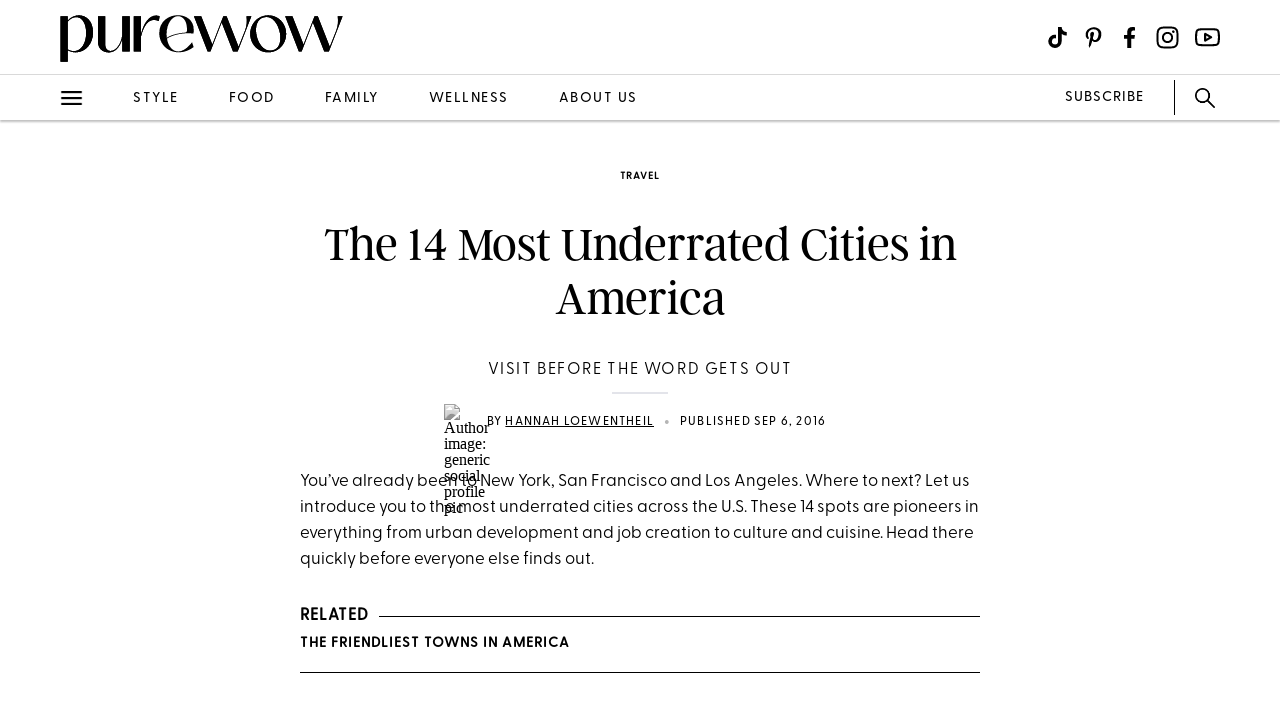

--- FILE ---
content_type: text/html; charset=utf-8
request_url: https://www.purewow.com/travel/underrated-american-cities
body_size: 15896
content:
<!doctype html>
      <html lang="en">
        <head>

          <!-- Hashtag Labs (HTL) -->
          <script async src="https://htlbid.com/v3/purewow.com/htlbid.js" ></script>

          <!-- OneTrust Cookies Consent Notice start for purewow.com -->
          <script async src="https://cdn.cookielaw.org/scripttemplates/otSDKStub.js"  type="text/javascript" charset="UTF-8" data-domain-script="c750a38d-7fd2-40ef-a577-5adc247540e0" ></script>
          <script type="text/javascript">
          function OptanonWrapper() { }
          </script>
          <!-- OneTrust Cookies Consent Notice end for purewow.com -->

          <meta charset="utf-8">
          <meta http-equiv="Content-Type" content="text/html; charset=utf-8" />
          <meta http-equiv="Accept-CH" content="DPR, Width, Viewport-Width">
          <meta name="viewport" content="width=device-width,initial-scale=1">
          <meta name="referrer" content="no-referrer-when-downgrade" />
          <meta name="google-site-verification" content="Pu6hzorQtArtV6uOLn8QujZHHLSfHH5ry-oVWoRl8pY" />
          <title data-react-helmet="true">Underrated American Cities</title>
          <meta data-react-helmet="true" property="og:url" content="https://www.purewow.com/travel/underrated-american-cities"/><meta data-react-helmet="true" property="og:type" content="article"/><meta data-react-helmet="true" property="og:title" content="The 14 Most Underrated Cities in America"/><meta data-react-helmet="true" property="og:image" content="https://publish.purewow.net/wp-content/uploads/sites/2/2016/09/portland-fb.png"/><meta data-react-helmet="true" property="og:image:width" content="600px"/><meta data-react-helmet="true" property="og:image:height" content="300px"/><meta data-react-helmet="true" property="og:updated_time" content="2016-09-06T09:08:00-04:00"/><meta data-react-helmet="true" name="twitter:card" content="summary_large_image"/><meta data-react-helmet="true" name="twitter:title" content="The 14 Most Underrated Cities in America"/><meta data-react-helmet="true" name="twitter:image:src" content="https://publish.purewow.net/wp-content/uploads/sites/2/2016/09/portland-400.png?fit=400%2C290"/><meta data-react-helmet="true" name="twitter:site" content="@PureWow"/><meta data-react-helmet="true" name="twitter:url" content="https://www.purewow.com/travel/underrated-american-cities"/><meta data-react-helmet="true" name="article:published_time" content="2016-09-06T09:08:00-04:00"/><meta data-react-helmet="true" name="article:modified_time" content="2016-09-06T09:08:00-04:00"/><meta data-react-helmet="true" name="robots" content="max-image-preview:standard"/><meta data-react-helmet="true" name="am-api-token" content="XXOcb2hmBumn"/><meta data-react-helmet="true" property="pw:article_type" content="normal"/>
          <link data-react-helmet="true" rel="canonical" href="https://www.purewow.com/travel/underrated-american-cities"/><link data-react-helmet="true" rel="alternate" type="application/rss+xml" href="https://www.purewow.com/rss/feed_national_travel.xml"/>
          <script data-react-helmet="true" async="true" src="https://launcher.spot.im/spot/undefined" data-post-id="underrated-american-cities"></script><script data-react-helmet="true" async="true" src="https://launcher-sa.spot.im/spot/undefined" data-spotim-module="spotim-launcher" data-spotim-autorun="false"></script>
          <link rel="stylesheet" type="text/css" href="https://www.purewow.com/static-gmg/purewow/css/icomoon.css" media="all" /> 
          <link rel="preload" href="https://use.typekit.net/cil4yvb.css" as="style" />
          <link rel="stylesheet" href="https://use.typekit.net/cil4yvb.css">
          <noscript><link rel="stylesheet" href="https://use.typekit.net/cil4yvb.css"></noscript>
          <link rel="shortcut icon" sizes="16x16" type="image/png" href="https://www.purewow.com/static-gmg/purewow/logos/favicons/favicon-sand-16x16.png">
          <link rel="shirtcut icon" sizes="32x32" type="image/png" href="https://www.purewow.com/static-gmg/purewow/logos/favicons/favicon-sand-32x32.png">
          <link rel="shortcut icon" sizes="48x48" type="image/png" href="https://www.purewow.com/static-gmg/purewow/logos/favicons/favicon-sand-48x48.png">
          <link rel="manifest" href="https://www.purewow.com/static-gmg/purewow/logos/favicons/site.webmanifest">
          <meta name="msapplication-TileColor" content="#da532c">
          <meta name="msapplication-config" content="https://www.purewow.com/static-gmg/purewow/logos/favicons/browserconfig.xml">
          <meta name="theme-color" content="#ffffff">
          <link rel='stylesheet' href='/static/main.css' />
<link rel='stylesheet' href='/static/Page-AboutUs-AudienceHighlightsAndSocial.css' />
<link rel='stylesheet' href='/static/Article-ArticleModules-BodyText-BodyText.css' />
<link rel='stylesheet' href='/static/Article-Article.css' />
          <link rel="stylesheet" type="text/css" href="https://www.purewow.com/static-gmg/purewow/css/bug-fix.css">
          <link rel="stylesheet" type="text/css" href="https://www.purewow.com/static-gmg/purewow/css/client-styles.css">
          <link rel="stylesheet" type="text/css" href="https://www.purewow.com/static-gmg/purewow/css/custom-classes.css">
          
          <meta property="fb:app_id" content="410092635715198"/>
          <meta property="og:site_name" content="PureWow"/>
          <meta property="og:locale" content="en_US"/>
          <meta property="fb:admins" content="100003005901474"/>
          <meta property="fb:admins" content="608171583"/>
          <meta property="fb:admins" content="533075874"/>
          <meta property="fb:admins" content="633504840"/>
          <meta property="fb:admins" content="26005499"/>
          <meta property="fb:admins" content="1050480967"/>
          <meta property="fb:admins" content="6908585"/>
          <meta property="fb:admins" content="539222268"/>
          <meta property="og:type" content="article"/>
          <meta property="article:publisher" content="https://www.facebook.com/PureWow"/>
          <meta property="fb:pages" content="134570403224681"/>

          <!-- preconnect -->
          <link rel="preconnect" href="https://tru.am">
          <link rel="preconnect" href="https://cdn.segment.com">
          <link rel="preconnect" href="https://publish.purewow.net/">
          <link rel="dns-prefetch" href="https://publish.purewow.net/">

          <!-- Segment -->
          <script>
            !function(){var analytics=window.analytics=window.analytics||[];if(!analytics.initialize)if(analytics.invoked)window.console&&console.error&&console.error("Segment snippet included twice.");else{analytics.invoked=!0;analytics.methods=["trackSubmit","trackClick","trackLink","trackForm","pageview","identify","reset","group","track","ready","alias","debug","page","once","off","on","addSourceMiddleware","addIntegrationMiddleware","setAnonymousId","addDestinationMiddleware"];analytics.factory=function(e){return function(){var t=Array.prototype.slice.call(arguments);t.unshift(e);analytics.push(t);return analytics}};for(var e=0;e<analytics.methods.length;e++){var key=analytics.methods[e];analytics[key]=analytics.factory(key)}analytics.load=function(key,e){var t=document.createElement("script");t.type="text/javascript";t.async=!0;t.src="https://cdn.segment.com/analytics.js/v1/" + key + "/analytics.min.js";var n=document.getElementsByTagName("script")[0];n.parentNode.insertBefore(t,n);analytics._loadOptions=e};analytics._writeKey="QtMSo7RUMqQZjDrZVT2xrBD2C03mfGXk";analytics.SNIPPET_VERSION="4.15.2";
            analytics.load(
            "QtMSo7RUMqQZjDrZVT2xrBD2C03mfGXk",
            {
              integrations: {
                'Segment.io': {
                  deliveryStrategy: {
                    config: {
                      keepalive: true,
                    },
                  },
                },
              },
            });
            }}();
          </script>
          <!-- Comscore -->
          <script>
             var _comscore = _comscore || [];
              _comscore.push({ c1: "2", c2: "39712200" ,  options: { enableFirstPartyCookie: "true" } });
              (function() {
                var s = document.createElement("script"), el = document.getElementsByTagName("script")[0]; s.async = true;
                s.src = "https://sb.scorecardresearch.com/cs/39712200/beacon.js";
                el.parentNode.insertBefore(s, el);
              })();
          </script>
          <noscript>
            <img src="https://sb.scorecardresearch.com/p?c1=2&amp;c2=39712200&amp;cv=3.9.1&amp;cj=1">
          </noscript>
          <!-- Commission Junction Affiliate -->
          <script>
            if (false) {
              document.write('<script type="text/javascript" async src="https://www.p.zjptg.com/tag/5077487/100001"></' + 'script>');
            } 
          </script>
          <script async src="https://securepubads.g.doubleclick.net/tag/js/gpt.js"></script>
          <script>
            if (null) {
              (function(w, d, s, n, i, u, a, m) {
                          w['ChicoryObject'] = n;
                          w[n] = w[n] || function() {(w[n].q = w[n].q || []).push(arguments)},
                          w[n].l = 1 * new Date();
                          a = d.createElement(s),
                          m = d.getElementsByTagName(s)[0];
                          a.id = i;
                          a.async = 1;
                          a.src = u;
                          m.parentNode.insertBefore(a, m)
                       }(window, document, 'script', 'chicory', 'chicoryScript', 'https://chicoryapp.com/widget_v2'));
              const s = window.document.createElement("script");
              const m = document.getElementsByTagName("script")[0];
              s.id = "recipeSchema";
              s.type = "application/ld+json";
              s.innerHTML = JSON.stringify(null);
              m.parentNode.insertBefore(s, m);
            }
          </script>
        </head>
        <body>
          <script>
            window.REDUX_STATE = {"isMobile":true,"page":"Article/Article","pageData":{"isLoading":false,"pageType":"article","brand":"purewow","article":[{"id":4062,"type":"Normal","isPublished":true,"headline":"The 14 Most Underrated Cities in America","publishData":{"date":"2016-09-06T09:08:00-04:00","updated":"2022-08-17T20:08:40-04:00","first":null},"dek":"Visit before the word gets out","category":"travel","hedUrl":"underrated-american-cities","heroImage":{"imageId":84740,"imageSrcDesktop":"https://publish.purewow.net/wp-content/uploads/sites/2/2016/09/portland-400.png?fit=400%2C290","imageSrcMobile":"https://publish.purewow.net/wp-content/uploads/sites/2/2016/09/portland-400.png?resize=400%2C290","mobileHeight":290,"mobileWidth":400,"imageAlt":"","pinterestHide":null,"credit":null,"creditUrl":null,"heroImageUrl":null,"caption":null,"captionUrl":null,"imageMobileCaption":null,"imageMobileCaptionURL":null,"imageMobileCredit":null,"imageMobileCreditURL":null,"imageSrcOpacity":null,"imageSrcMobileOpacity":null,"imageSrcTextColor":"black","imageSrcMobileTextColor":"black","imageH1Text":null,"imageH2Text":null},"author":{"name":"Hannah Loewentheil","title":"Freelance PureWow Editor","email":"editors@purewow.com","link":"hannah-loewentheil","description":"From 2015-2017 Hannah Loewentheil held the role of Editor covering entertainment, food, travel and all things nyc.","image":"https://publish.purewow.net/wp-content/uploads/sites/2/2017/05/generic-social-profile-pic.jpg?resize=70%2C70","imageAlt":"","twitter":null,"insta":null,"tikTok":null,"personalSite":null,"linkedin":null},"additionalAuthors":null,"seo":{"titleTag":"Underrated American Cities","metaDescription":"","webUrl":"underrated-american-cities","canonicalUrl":null,"redirectUrl":null},"byline_display":{"date":"1","hideBottomBio":0,"author":"1","time":0,"taggedSlugs":"1","hideHeadline":"1","heroImage":0},"settings":{"taggedShoppableGridPlacement":0,"articleLayout":"Standard","disableAllAds":0,"disableLeaderboardStickyBehavior":0,"showLeaderboard":0,"hideProgrammaticAds":0,"hideMoreStoriesYoullLove":0,"featuredArticle":0,"featuredArticleTitleOverride":null,"featuredArticleTeaserOverride":null,"featuredArticleImageOverride":null,"featuredArticleImageAlt":null,"featuredArticleImageCreditOverride":null,"thirdPartyTrackerCode":null,"thirdPartyTrackerHead":null,"advertiserCode":null,"disclaimer":null,"RSSPublishDate":"2016-09-06T09:06:00","RSSOverrideImage":"https://publish.purewow.net/wp-content/uploads/sites/2/2016/09/portland-400.png","RSSOverrideImageAlt":null,"RSSFeedsBlock":0,"blockComments":0,"maxImageTag":false},"social":{"socialShareHeadline":null,"facebookImage":"https://publish.purewow.net/wp-content/uploads/sites/2/2016/09/portland-fb.png","facebookImageAlt":"","facebookShareCopy":null,"facebookTout":null,"pinterestImage":"https://publish.purewow.net/wp-content/uploads/sites/2/2016/09/pin-9-cities.jpg","pinterestImageAlt":"","pinterestShareCopy":null,"twitterImage":"https://publish.purewow.net/wp-content/uploads/sites/2/2016/09/portland-400.png?fit=400%2C290","twitterImageAlt":"","twitterShareCopy":null},"tags":["domestic","national","state","travel","vacation-inspiration"],"shoppable":[],"sponsorship":{"articleType":"Normal","sponsorshipImage":0,"sponsorshipImageAlt":0,"sponsorshipUrl":0,"sponsorshipBannerOverride":null},"modules":[{"type":"body-text","data":{"subHeader":"","dropCase":false,"bodyText":"&lt;p&gt;You’ve already been to New York, San Francisco and Los Angeles. Where to next? Let us introduce you to the most underrated cities across the U.S. These 14 spots are pioneers in everything from urban development and job creation to culture and cuisine. Head there quickly before everyone else finds out.&lt;/p&gt;&lt;div class=\"related-story-link-container\"&gt;\n                &lt;div class=\"related-header\"&gt;\n                  &lt;strong&gt;RELATED&lt;/strong&gt;\n                  &lt;hr&gt;&lt;/hr&gt;\n                &lt;/div&gt;\n                &lt;p class=\"related-story-link\"&gt;&lt;a class=\"related-link\" href=\"https://www.purewow.com/travel/friendliest-towns-in-america\" target=\"_blank\"&gt; The Friendliest Towns in America&lt;/a&gt;&lt;/p&gt;\n                &lt;hr&gt;&lt;/hr&gt;\n              &lt;/div&gt;","wordCount":69}},{"type":"large-image","header":null,"blurb":null,"pickerType":null,"data":{"hed":"1. Providence, Rhode Island","subhed":"","credit":"Kenneth C. Zirkel/Getty Images","creditUrl":"https://www.flickr.com/photos/dlgarrett/","sponsored":"","pinterestHide":false,"imageUrl":"","imageSrcPrefix":"large","imageSrcDesktop":"https://publish.purewow.net/wp-content/uploads/sites/2/2016/09/providence.png?fit=1020%2C501","imageSrcMobile":"https://publish.purewow.net/wp-content/uploads/sites/2/2016/09/providence.png?fit=680%2C334","mobileHeight":334,"mobileWidth":680,"imageAlt":"","mobileOverrideImageAlt":null,"mobileOverrideImageCredit":null,"mobileOverrideImageCreditUrl":null,"hedBody":null,"bodyText":"&lt;p&gt;Once gritty and impoverished, this city just south of Boston is now a creative hub for arts and culture. Take bustling Westminster Street, full of design shops, craft stores and galleries, as well as the nationally-recognized food scene. (Did you know top culinary school Johnson & Wales University is located right downtown?)&lt;/p&gt;","textPlacement":"below"}},{"type":"large-image","header":null,"blurb":null,"pickerType":null,"data":{"hed":"2. St. Louis, Missouri&#x9;","subhed":"","credit":"Visions of America/Getty Images","creditUrl":"","sponsored":"","pinterestHide":false,"imageUrl":"","imageSrcPrefix":"large","imageSrcDesktop":"https://publish.purewow.net/wp-content/uploads/sites/2/2016/09/underrated2.png?fit=1020%2C501","imageSrcMobile":"https://publish.purewow.net/wp-content/uploads/sites/2/2016/09/underrated2.png?fit=680%2C334","mobileHeight":334,"mobileWidth":680,"imageAlt":"","mobileOverrideImageAlt":null,"mobileOverrideImageCredit":null,"mobileOverrideImageCreditUrl":null,"hedBody":null,"bodyText":"&lt;p&gt;Think of St. Louis as several attractive neighborhoods, each with their own distinct personality. We love Soulard, the French-influenced neighborhood where you’ll find bistros, farmers’ markets and photogenic streets. But there’s also Central West End, known for its quaint sidewalk cafés, and Cherokee Street, home to the hottest restaurants in town.&lt;/p&gt;","textPlacement":"below"}},{"type":"large-image","header":null,"blurb":null,"pickerType":null,"data":{"hed":"3. Portland, Maine","subhed":"","credit":"Corey Templeton/Flickr","creditUrl":"https://www.flickr.com/photos/coreytempleton/","sponsored":"","pinterestHide":false,"imageUrl":"","imageSrcPrefix":"large","imageSrcDesktop":"https://publish.purewow.net/wp-content/uploads/sites/2/2016/09/portland.png?fit=1020%2C501","imageSrcMobile":"https://publish.purewow.net/wp-content/uploads/sites/2/2016/09/portland.png?fit=680%2C334","mobileHeight":334,"mobileWidth":680,"imageAlt":"","mobileOverrideImageAlt":null,"mobileOverrideImageCredit":null,"mobileOverrideImageCreditUrl":null,"hedBody":null,"bodyText":"&lt;p&gt;Portland is possibly the most exciting food city in the country…and we’re talking more than just lobster rolls (although it has that, too). One of the pioneers of the eat-local movement, Portland boasts everything from inventive Asian fusion at places like &lt;a href=\"http://www.miyakerestaurants.com/\" target=\"_blank\" rel=\"noopener nofollow\"&gt;Miyake&lt;/a&gt; and &lt;a href=\"http://thehoneypaw.com/\" target=\"_blank\" rel=\"noopener nofollow\"&gt;The Honey Paw&lt;/a&gt; to creative takes on Italian. (Don’t miss the epic Sicilian-style pizza at &lt;a href=\"http://www.slabportland.com/\" target=\"_blank\" rel=\"noopener nofollow\"&gt;Slab&lt;/a&gt;.)&lt;/p&gt;","textPlacement":"below"}},{"type":"large-image","header":null,"blurb":null,"pickerType":null,"data":{"hed":"4. Milwaukee, Wisconsin","subhed":"","credit":"westphalia/Getty Images","creditUrl":"","sponsored":"","pinterestHide":false,"imageUrl":"","imageSrcPrefix":"large","imageSrcDesktop":"https://publish.purewow.net/wp-content/uploads/sites/2/2016/09/milwaukee.png?fit=1020%2C501","imageSrcMobile":"https://publish.purewow.net/wp-content/uploads/sites/2/2016/09/milwaukee.png?fit=680%2C334","mobileHeight":334,"mobileWidth":680,"imageAlt":"","mobileOverrideImageAlt":null,"mobileOverrideImageCredit":null,"mobileOverrideImageCreditUrl":null,"hedBody":null,"bodyText":"&lt;p&gt;What’s not to love about a city that’s incredibly cheap (a three-bedroom house in the hip neighborhood of Bay View will cost you about $200k) &lt;em&gt;and&lt;/em&gt; prides itself on beer and cheese? Milwaukee is increasingly becoming sophisticated and cosmopolitan, but it holds on to its old-school German roots. (Read: So. Much. Beer.)&lt;/p&gt;","textPlacement":"below"}},{"type":"large-image","header":null,"blurb":null,"pickerType":null,"data":{"hed":"5. Burlington, Vermont","subhed":"","credit":"Education Images/Getty Images","creditUrl":"","sponsored":"","pinterestHide":false,"imageUrl":"","imageSrcPrefix":"large","imageSrcDesktop":"https://publish.purewow.net/wp-content/uploads/sites/2/2016/09/burlington.png?fit=1020%2C501","imageSrcMobile":"https://publish.purewow.net/wp-content/uploads/sites/2/2016/09/burlington.png?fit=680%2C334","mobileHeight":334,"mobileWidth":680,"imageAlt":"","mobileOverrideImageAlt":null,"mobileOverrideImageCredit":null,"mobileOverrideImageCreditUrl":null,"hedBody":null,"bodyText":"&lt;p&gt;You’ll find no shortage of granola, Birkenstocks and Bernie Sanders bumper stickers in this hippie locale, but there’s also way more sophistication than you might expect. For example, you can hike along the Robert Frost Trail, marked with excerpts of his poems, or enjoy a locally sourced meal at foodie hot spot &lt;a href=\"http://henofthewood.com/\" target=\"_blank\" rel=\"noopener nofollow\"&gt;Hen of the Wood&lt;/a&gt;. Oh, and it’s the home of Ben & Jerry’s ice cream.&lt;/p&gt;","textPlacement":"below"}},{"type":"large-image","header":null,"blurb":null,"pickerType":null,"data":{"hed":"6. San Antonio, Texas","subhed":"","credit":"Thomas Vela/Getty Images","creditUrl":"","sponsored":"","pinterestHide":false,"imageUrl":"","imageSrcPrefix":"large","imageSrcDesktop":"https://publish.purewow.net/wp-content/uploads/sites/2/2016/09/sanantonio.png?fit=1020%2C501","imageSrcMobile":"https://publish.purewow.net/wp-content/uploads/sites/2/2016/09/sanantonio.png?fit=680%2C334","mobileHeight":334,"mobileWidth":680,"imageAlt":"","mobileOverrideImageAlt":null,"mobileOverrideImageCredit":null,"mobileOverrideImageCreditUrl":null,"hedBody":null,"bodyText":"&lt;p&gt;It seems like Austin gets all the spotlight these days, but San Antonio deserves some attention, too. Despite being the country’s seventh-largest city, it’s got a peaceful, slow-paced vibe. Take a stroll along the canals of the San Antonio River, then hit up Market Square, an enormous open-air Mexican market serving some of the best huevos rancheros on this side of the border.&lt;/p&gt;","textPlacement":"below"}},{"type":"large-image","header":null,"blurb":null,"pickerType":null,"data":{"hed":"7. Baltimore, Maryland","subhed":"","credit":"Dwight Nadig/Getty Images","creditUrl":"","sponsored":"","pinterestHide":false,"imageUrl":"","imageSrcPrefix":"large","imageSrcDesktop":"https://publish.purewow.net/wp-content/uploads/sites/2/2016/09/baltimore.png?fit=1020%2C501","imageSrcMobile":"https://publish.purewow.net/wp-content/uploads/sites/2/2016/09/baltimore.png?fit=680%2C334","mobileHeight":334,"mobileWidth":680,"imageAlt":"","mobileOverrideImageAlt":null,"mobileOverrideImageCredit":null,"mobileOverrideImageCreditUrl":null,"hedBody":null,"bodyText":"&lt;p&gt;You might never guess that this mid-Atlantic city is home to one of the country’s most up-and-coming art scenes. Head to the funky neighborhood of Station North for stellar urban street art, or visit the American Visionary Art Museum (AVAM), which is completely dedicated to the work of self-taught artists.&lt;/p&gt;","textPlacement":"below"}},{"type":"large-image","header":null,"blurb":null,"pickerType":null,"data":{"hed":"8. Detroit, Michigan","subhed":"","credit":"Jason Mrachina/Flickr","creditUrl":"https://www.flickr.com/photos/w4nd3rl0st/20525383308/","sponsored":"","pinterestHide":false,"imageUrl":"","imageSrcPrefix":"large","imageSrcDesktop":"https://publish.purewow.net/wp-content/uploads/sites/2/2016/09/detroit.png?fit=1020%2C501","imageSrcMobile":"https://publish.purewow.net/wp-content/uploads/sites/2/2016/09/detroit.png?fit=680%2C334","mobileHeight":334,"mobileWidth":680,"imageAlt":"","mobileOverrideImageAlt":null,"mobileOverrideImageCredit":null,"mobileOverrideImageCreditUrl":null,"hedBody":null,"bodyText":"&lt;p&gt;Detroit is a story of revival: An industrial powerhouse in the 1950s, it took a downturn in the '70s but has reinvented itself in the past ten years as a hipster hot spot replete with industry (take watch company &lt;a href=\"http://www.shinola.com/\" target=\"_blank\" rel=\"noopener nofollow\"&gt;Shinola&lt;/a&gt;); remarkably beautiful, affordable real estate; and and cutting-edge culture. In fact, Detroit’s theaters make up the second-largest theater district in the U.S. after New York.&lt;/p&gt;","textPlacement":"below"}},{"type":"large-image","header":null,"blurb":null,"pickerType":null,"data":{"hed":"9. Albuquerque, New Mexico","subhed":"","credit":"Anadolu Agency/Getty Images","creditUrl":"","sponsored":"","pinterestHide":false,"imageUrl":"","imageSrcPrefix":"large","imageSrcDesktop":"https://publish.purewow.net/wp-content/uploads/sites/2/2016/09/albequerque.png?fit=1020%2C501","imageSrcMobile":"https://publish.purewow.net/wp-content/uploads/sites/2/2016/09/albequerque.png?fit=680%2C334","mobileHeight":334,"mobileWidth":680,"imageAlt":"","mobileOverrideImageAlt":null,"mobileOverrideImageCredit":null,"mobileOverrideImageCreditUrl":null,"hedBody":null,"bodyText":"&lt;p&gt;New Mexico is called the Land of Enchantment, and a visit to Albuquerque will show you why. Often overshadowed by Santa Fe, this desert city boasts a unique arts-and-crafts scene, farm-to-table Southwestern cuisine and an annual balloon festival, when colorful hot-air balloons take flight across the horizon.&lt;/p&gt;","textPlacement":"below"}},{"type":"large-image","header":null,"blurb":null,"pickerType":null,"data":{"hed":"10. Louisville, Kentucky","subhed":"","credit":"David Liu/Getty Images","creditUrl":"","sponsored":"","pinterestHide":false,"imageUrl":"","imageSrcPrefix":"large","imageSrcDesktop":"https://publish.purewow.net/wp-content/uploads/sites/2/2016/09/louisville.png?fit=1020%2C501","imageSrcMobile":"https://publish.purewow.net/wp-content/uploads/sites/2/2016/09/louisville.png?fit=680%2C334","mobileHeight":334,"mobileWidth":680,"imageAlt":"","mobileOverrideImageAlt":null,"mobileOverrideImageCredit":null,"mobileOverrideImageCreditUrl":null,"hedBody":null,"bodyText":"&lt;p&gt;Love your liquor? Well, Louisville just might be the cocktail bar capital of the country. Head to Main Street (you might mistake the row of cast-iron buildings for New York’s Soho) and you’ll find tons of bars serving up creative concoctions, like the \"El Guapo\" at &lt;a href=\"http://www.proofonmain.com/\" target=\"_blank\" rel=\"noopener nofollow\"&gt;Proof on Main&lt;/a&gt;, made with beet-infused tequila, and the blackberry julep at &lt;a href=\"http://www.8uplouisville.com/\" target=\"_blank\" rel=\"noopener nofollow\"&gt;8Up&lt;/a&gt;.&lt;/p&gt;","textPlacement":"below"}},{"type":"large-image","header":null,"blurb":null,"pickerType":null,"data":{"hed":"11. Minneapolis, Minnesota","subhed":"","credit":"Meet Minneapolis/Flickr","creditUrl":"https://www.flickr.com/photos/minneapolisorg/","sponsored":"","pinterestHide":false,"imageUrl":"","imageSrcPrefix":"large","imageSrcDesktop":"https://publish.purewow.net/wp-content/uploads/sites/2/2016/09/minneapolis.png?fit=1020%2C501","imageSrcMobile":"https://publish.purewow.net/wp-content/uploads/sites/2/2016/09/minneapolis.png?fit=680%2C334","mobileHeight":334,"mobileWidth":680,"imageAlt":"","mobileOverrideImageAlt":null,"mobileOverrideImageCredit":null,"mobileOverrideImageCreditUrl":null,"hedBody":null,"bodyText":"&lt;p&gt;From the North Loop—where old industrial warehouses have been converted into bustling restaurants, lofts and shopping spaces—to the verdant urban parks and sprawling bike trails, Minneapolis is a hip and happenin’ plains city. The winters may be grueling, but it’s all worth it for the chance to hit the beach or sail on Lake Calhoun come summer.&lt;/p&gt;","textPlacement":"below"}},{"type":"large-image","header":null,"blurb":null,"pickerType":null,"data":{"hed":"12. Park City, Utah","subhed":"","credit":"Eric/Flickr","creditUrl":"https://www.flickr.com/photos/johnathaneric/","sponsored":"","pinterestHide":false,"imageUrl":"","imageSrcPrefix":"large","imageSrcDesktop":"https://publish.purewow.net/wp-content/uploads/sites/2/2016/09/parkcity.png?fit=1020%2C501","imageSrcMobile":"https://publish.purewow.net/wp-content/uploads/sites/2/2016/09/parkcity.png?fit=680%2C334","mobileHeight":334,"mobileWidth":680,"imageAlt":"","mobileOverrideImageAlt":null,"mobileOverrideImageCredit":null,"mobileOverrideImageCreditUrl":null,"hedBody":null,"bodyText":"&lt;p&gt;Home to famed Deer Valley ski resort, Park City is a year-round destination for outdoorsy types. The downtown village is a quaint stretch of shops and après-ski bars and prides itself on excellent restaurants. Don’t miss a five-course meal paired with house-made whiskeys at The Nelson Cottage, a spin-off of the ever popular &lt;a href=\"http://www.highwest.com/\" target=\"_blank\" rel=\"noopener nofollow\"&gt;High West Distillery and Saloon. &lt;/a&gt;&lt;/p&gt;","textPlacement":"below"}},{"type":"large-image","header":null,"blurb":null,"pickerType":null,"data":{"hed":"13. Boulder, Colorado","subhed":"","credit":"Pedro Szekely/Flickr","creditUrl":"https://www.flickr.com/photos/pedrosz/","sponsored":"","pinterestHide":false,"imageUrl":"","imageSrcPrefix":"large","imageSrcDesktop":"https://publish.purewow.net/wp-content/uploads/sites/2/2016/09/boulder.png?fit=1020%2C501","imageSrcMobile":"https://publish.purewow.net/wp-content/uploads/sites/2/2016/09/boulder.png?fit=680%2C334","mobileHeight":334,"mobileWidth":680,"imageAlt":"","mobileOverrideImageAlt":null,"mobileOverrideImageCredit":null,"mobileOverrideImageCreditUrl":null,"hedBody":null,"bodyText":"&lt;p&gt;They say Boulder is 25 square miles surrounded by reality…what’s not to like about that? This easygoing college town is a total mecca for hiking stoner types—and we say that with affection. When ski season ends, there’s always mountain biking on Flagstaff Mountain or rafting down Boulder River.&lt;/p&gt;","textPlacement":"below"}},{"type":"large-image","header":null,"blurb":null,"pickerType":null,"data":{"hed":"14. Asheville, North Carolina","subhed":"","credit":"George Rose/Getty Images","creditUrl":"","sponsored":"","pinterestHide":false,"imageUrl":"","imageSrcPrefix":"large","imageSrcDesktop":"https://publish.purewow.net/wp-content/uploads/sites/2/2016/09/asheville.png?fit=1020%2C501","imageSrcMobile":"https://publish.purewow.net/wp-content/uploads/sites/2/2016/09/asheville.png?fit=680%2C334","mobileHeight":334,"mobileWidth":680,"imageAlt":"","mobileOverrideImageAlt":null,"mobileOverrideImageCredit":null,"mobileOverrideImageCreditUrl":null,"hedBody":null,"bodyText":"&lt;p&gt;A huge craft-beer scene and farm-fresh restaurants, like the newly opened &lt;a href=\"http://www.buxtonhall.com/\" target=\"_blank\" rel=\"noopener nofollow\"&gt;Buxton&lt;/a&gt;, make Asheville an exciting food city, but we also love it for its proximity to the scenic Blue Ridge Mountains. During the summer, take a half-day trip to hike through nearby Pisgah National Forest, and in fall, head to &lt;a href=\"http://www.navitat.com/asheville-nc/\" target=\"_blank\" rel=\"noopener nofollow\"&gt;Navitat Canopy Adventures&lt;/a&gt; to zip-line above the changing leaves.&lt;/p&gt;","textPlacement":"below"}}],"product_summary":[],"brandSafetyRating":1,"brandSafetyCat":"travel, culture, food","brandSafety":"safe"}]},"showNav":false,"standardArticleTracker":{"construct":"standard","InternalExperiment1":null,"sponsorship":"normal","author":"Hannah Loewentheil","pwCategory":"travel","publishDate":"2016-09-06T09:08:00-04:00","articleType":"Normal","advertiser":null,"articleID":4062,"articleName":"The 14 Most Underrated Cities in America","tags":"domestic,national,state,travel,vacation-inspiration"},"isClient":false,"showLeaderboard":true,"showRightRail":true,"location":{"pathname":"/travel/underrated-american-cities","type":"ARTICLE","payload":{"category":"travel","article":"underrated-american-cities"},"prev":{"pathname":"","type":"","payload":{}},"kind":"load","hasSSR":true,"routesMap":{"PRIVACY":{"path":"/dns"},"PRIVACY_POLICY":{"path":"/page/privacy-policy"},"TERMS":{"path":"/page/terms"},"EDITORIAL_POLICY":{"path":"/page/editorial-policy"},"CONTEST_RULES":{"path":"/page/contest-rules"},"RSS":{"path":"/rss/:readerCategory"},"HOME":{"path":"/"},"WOWSHOP":{"path":"/wowshop"},"LANDER":{"path":"/:category"},"AUTHOR_BIO":{"path":"/author/:bio"},"COMMERCE_POLICY":{"path":"/page/commerce-policy"},"ABOUT_US":{"path":"/page/about-us"},"PAGE":{"path":"/page/:slug?"},"ARTICLE_DRAFT":{"path":"/draft/:pageType/:id"},"ARTICLE":{"path":"/:category/:article?"}}}}
          </script>
          <div id="root"><div data-reactroot=""><div class="dummy-ad leaderboard-ad"></div><div class="header"><div class="header-fixed"><div class="header-contents"><div class="header-content-top"><div class="header-content-start"><a href="/" class="brand-logo"><svg xmlns="http://www.w3.org/2000/svg" viewBox="0 0 2010 350" class="black-logo"><path d="M2.49,341.4V16.01h52.27v30.49c21.78-24.39,50.53-37.03,79.28-37.03,51.4,0,100.62,40.08,100.62,122.84s-56.63,142.01-124.15,142.01c-18.3,0-37.03-4.79-55.76-14.81v81.89H2.49ZM185.44,135.8c0-69.26-30.06-113.26-69.7-113.26-20.91,0-43.12,11.33-60.98,31.8v198.2c15.25,8.71,30.49,12.63,44,12.63,53.14,0,86.68-58.81,86.68-129.37Z"></path><path d="M269.18,197.22V16.01h52.27v200.38c0,32.23,16.99,47.48,37.9,47.48,36.59,0,74.92-47.04,82.76-114.13V16.01h52.27v251.78h-52.27v-84.94h-1.31c-17.42,58.81-52.71,91.91-94.53,91.91s-77.1-25.7-77.1-77.54Z"></path><path d="M523.68,267.78V16.01h52.27v123.71h.44c22.22-90.6,72.31-145.49,131.55-123.71l-6.53,34.85c-60.11-28.31-103.24,16.99-125.45,107.59v109.34h-52.27Z"></path><path d="M1048.47,267.78l-97.14-251.78h51.84l78.84,202.56,77.97-202.56h23.52l84.94,218.67,45.74-116.74c13.07-32.67,14.81-65.78,10.45-101.93h34.85l-97.57,251.78h-33.11l-80.59-206.48-79.72,206.48h-20.04Z"></path><path d="M1696.49,267.78l-97.14-251.78h51.84l78.84,202.56,77.97-202.56h23.52l84.94,218.67,45.74-116.74c13.07-32.67,14.81-65.78,10.45-101.93h34.85l-97.57,251.78h-33.11l-80.59-206.48-79.72,206.48h-20.04Z"></path><path d="M1413.65,256.46c-19.45-11.77-34.75-27.8-45.88-48.11-11.14-20.3-16.7-42.57-16.7-66.8s5.62-46.09,16.86-66.28c11.24-20.19,26.59-36.17,46.05-47.94,19.45-11.77,41.07-17.65,64.85-17.65s45.72,5.88,65.17,17.65c19.46,11.77,34.75,27.81,45.88,48.11,11.13,20.31,16.7,42.46,16.7,66.45s-5.62,46.15-16.86,66.46c-11.24,20.31-26.59,36.34-46.04,48.11-19.46,11.77-41.07,17.65-64.85,17.65s-45.72-5.88-65.18-17.65ZM1546.92,236.21c12.1-16.49,18.16-37.9,18.16-64.2,0-23.76-4.22-47.3-12.65-70.61-8.43-23.3-20.1-42.4-35.02-57.28-14.92-14.88-31.56-22.32-49.93-22.32-3.24,0-6.7.35-10.38,1.04-21.19,2.31-37.29,11.77-48.31,28.38-11.02,16.61-16.54,37.38-16.54,62.3.21,24,4.59,47.36,13.13,70.09,8.54,22.73,20.43,41.31,35.67,55.72,15.24,14.42,32.15,21.63,50.75,21.63,24.64,0,43.01-8.25,55.12-24.75Z"></path><path d="M2.49,341.4V16.01h52.27v30.49c21.78-24.39,50.53-37.03,79.28-37.03,51.4,0,100.62,40.08,100.62,122.84s-56.63,142.01-124.15,142.01c-18.3,0-37.03-4.79-55.76-14.81v81.89H2.49ZM185.44,135.8c0-69.26-30.06-113.26-69.7-113.26-20.91,0-43.12,11.33-60.98,31.8v198.2c15.25,8.71,30.49,12.63,44,12.63,53.14,0,86.68-58.81,86.68-129.37Z"></path><path d="M269.18,197.22V16.01h52.27v200.38c0,32.23,16.99,47.48,37.9,47.48,36.59,0,74.92-47.04,82.76-114.13V16.01h52.27v251.78h-52.27v-84.94h-1.31c-17.42,58.81-52.71,91.91-94.53,91.91s-77.1-25.7-77.1-77.54Z"></path><path d="M523.68,267.78V16.01h52.27v123.71h.44c22.22-90.6,72.31-145.49,131.55-123.71l-6.53,34.85c-60.11-28.31-103.24,16.99-125.45,107.59v109.34h-52.27Z"></path><path d="M839.61,267.36c-38.92,0-70.27-33.11-79.81-91.01,12.22-12.03,91.52-47.34,181.26-36.95.4.06.83.11,1.25.17l5.2.7c2.61-10.88,2.31-17.96,2.31-27.55,0-69.7-54.89-104.12-112.81-104.12-64.05,0-131.99,42.7-131.99,127.64s64.9,137.65,138.95,137.65c35.29,0,72.3-11.77,104.99-37.48l-10.9-34.85c-33.98,44.43-68.83,65.79-98.43,65.79ZM756.85,143.62v-.15c.87-80.15,42.67-127.9,80.58-127.9,33.53,0,64.48,30.48,64.48,94.09v3.29c0,11.71-2.31,19.49-16.73,20.11,0,0-2.97.17-7.36.57-.64.06-1.29.13-1.97.19-45.18,4.28-98.1,20.83-117.01,35.89-1.1-8.23-1.76-16.93-1.97-26.07v-.02Z"></path><path d="M1048.47,267.78l-97.14-251.78h51.84l78.84,202.56,77.97-202.56h23.52l84.94,218.67,45.74-116.74c13.07-32.67,14.81-65.78,10.45-101.93h34.85l-97.57,251.78h-33.11l-80.59-206.48-79.72,206.48h-20.04Z"></path><path d="M1696.49,267.78l-97.14-251.78h51.84l78.84,202.56,77.97-202.56h23.52l84.94,218.67,45.74-116.74c13.07-32.67,14.81-65.78,10.45-101.93h34.85l-97.57,251.78h-33.11l-80.59-206.48-79.72,206.48h-20.04Z"></path><path d="M1413.65,256.46c-19.45-11.77-34.75-27.8-45.88-48.11-11.14-20.3-16.7-42.57-16.7-66.8s5.62-46.09,16.86-66.28c11.24-20.19,26.59-36.17,46.05-47.94,19.45-11.77,41.07-17.65,64.85-17.65s45.72,5.88,65.17,17.65c19.46,11.77,34.75,27.81,45.88,48.11,11.13,20.31,16.7,42.46,16.7,66.45s-5.62,46.15-16.86,66.46c-11.24,20.31-26.59,36.34-46.04,48.11-19.46,11.77-41.07,17.65-64.85,17.65s-45.72-5.88-65.18-17.65ZM1546.92,236.21c12.1-16.49,18.16-37.9,18.16-64.2,0-23.76-4.22-47.3-12.65-70.61-8.43-23.3-20.1-42.4-35.02-57.28-14.92-14.88-31.56-22.32-49.93-22.32-3.24,0-6.7.35-10.38,1.04-21.19,2.31-37.29,11.77-48.31,28.38-11.02,16.61-16.54,37.38-16.54,62.3.21,24,4.59,47.36,13.13,70.09,8.54,22.73,20.43,41.31,35.67,55.72,15.24,14.42,32.15,21.63,50.75,21.63,24.64,0,43.01-8.25,55.12-24.75Z"></path></svg></a></div><div class="header-content-end"><div class="header-icon header-icon-menu icon-menu-icon-desktop-nav"></div><div class="header-divider"></div><div class="social nav-search unexpanded"><div class="icon-search nav-search-icon nav-search-icon-new unexpanded"></div><form class="nav-search-form" role="search"><input type="text" id="search" aria-label="search" title="Type search term here" class="nav-search-form-input" placeholder="SEARCH..." value=""/></form><div class="icon-close-icon-NEW nav-search-close"></div></div></div></div><div class="header-content-bottom"><ul class="cat-links"><li class="unset-li"><a href="/fashion" class="cat-link fashion ">fashion</a></li><li class="unset-li"><a href="/beauty" class="cat-link beauty ">beauty</a></li><li class="unset-li"><a href="/food" class="cat-link food ">food</a></li><li class="unset-li"><a href="/wellness" class="cat-link wellness ">wellness</a></li></ul></div></div></div></div><div class="nav hide"><div class="nav-content"><div class="nav-close icon-close-icon-NEW"></div><div class="nav-item nav-search"><div class="icon-search nav-search-icon nav-search-icon-new unexpanded"></div><form class="nav-search-form" role="search"><input type="text" id="search" aria-label="search" title="Type search term here" class="nav-search-form-input" placeholder="SEARCH..." value=""/></form></div><div class="nav-links-container"><div class="nav-links"><span><a class="nav-link about-us" href="https://www.purewow.com/page/about-us">About Us</a><a href="/style" class="nav-link style">Style</a><a href="/fashion" class="nav-link fashion">Fashion</a><a href="/beauty" class="nav-link beauty">Beauty</a><a class="nav-link reviews" href="https://www.purewow.com/reviews">Reviews</a><a class="nav-link shopping" href="https://www.purewow.com/shopping">Shopping</a><a href="/food" class="nav-link food">Food</a><a href="/family" class="nav-link family">Family</a><a href="/wellness" class="nav-link wellness">Wellness</a><a href="/entertainment" class="nav-link entertainment">Entertainment</a><a href="/news" class="nav-link news">News</a><a href="/home" class="nav-link home">Home</a><a href="/recipes" class="nav-link recipes">Recipes</a><a href="/travel" class="nav-link travel">Travel</a><a href="/pets" class="nav-link pets">Pets</a><a href="/horoscopes" class="nav-link horoscopes">Horoscopes</a><a href="/home/holiday-gift-guide" class="nav-link gift-guide">Gift Guides</a><a href="/weddings" class="nav-link weddings">Weddings</a><a href="/cultures" class="nav-link cultures">Cultures</a><a href="/money" class="nav-link money">Money</a><a href="/books" class="nav-link books">Books</a><a href="/tech" class="nav-link tech">Tech</a><a href="/ny" class="nav-link ny">New York</a><a href="/la" class="nav-link la">Los Angeles</a></span></div></div><div class="nav-bottom"><a class="nav-subscribe" href="https://www.purewow.com/subscribe">SUBSCRIBE</a><a href="/" class="brand-logo"><svg xmlns="http://www.w3.org/2000/svg" viewBox="0 0 2010 350" class="black-logo"><path d="M2.49,341.4V16.01h52.27v30.49c21.78-24.39,50.53-37.03,79.28-37.03,51.4,0,100.62,40.08,100.62,122.84s-56.63,142.01-124.15,142.01c-18.3,0-37.03-4.79-55.76-14.81v81.89H2.49ZM185.44,135.8c0-69.26-30.06-113.26-69.7-113.26-20.91,0-43.12,11.33-60.98,31.8v198.2c15.25,8.71,30.49,12.63,44,12.63,53.14,0,86.68-58.81,86.68-129.37Z"></path><path d="M269.18,197.22V16.01h52.27v200.38c0,32.23,16.99,47.48,37.9,47.48,36.59,0,74.92-47.04,82.76-114.13V16.01h52.27v251.78h-52.27v-84.94h-1.31c-17.42,58.81-52.71,91.91-94.53,91.91s-77.1-25.7-77.1-77.54Z"></path><path d="M523.68,267.78V16.01h52.27v123.71h.44c22.22-90.6,72.31-145.49,131.55-123.71l-6.53,34.85c-60.11-28.31-103.24,16.99-125.45,107.59v109.34h-52.27Z"></path><path d="M1048.47,267.78l-97.14-251.78h51.84l78.84,202.56,77.97-202.56h23.52l84.94,218.67,45.74-116.74c13.07-32.67,14.81-65.78,10.45-101.93h34.85l-97.57,251.78h-33.11l-80.59-206.48-79.72,206.48h-20.04Z"></path><path d="M1696.49,267.78l-97.14-251.78h51.84l78.84,202.56,77.97-202.56h23.52l84.94,218.67,45.74-116.74c13.07-32.67,14.81-65.78,10.45-101.93h34.85l-97.57,251.78h-33.11l-80.59-206.48-79.72,206.48h-20.04Z"></path><path d="M1413.65,256.46c-19.45-11.77-34.75-27.8-45.88-48.11-11.14-20.3-16.7-42.57-16.7-66.8s5.62-46.09,16.86-66.28c11.24-20.19,26.59-36.17,46.05-47.94,19.45-11.77,41.07-17.65,64.85-17.65s45.72,5.88,65.17,17.65c19.46,11.77,34.75,27.81,45.88,48.11,11.13,20.31,16.7,42.46,16.7,66.45s-5.62,46.15-16.86,66.46c-11.24,20.31-26.59,36.34-46.04,48.11-19.46,11.77-41.07,17.65-64.85,17.65s-45.72-5.88-65.18-17.65ZM1546.92,236.21c12.1-16.49,18.16-37.9,18.16-64.2,0-23.76-4.22-47.3-12.65-70.61-8.43-23.3-20.1-42.4-35.02-57.28-14.92-14.88-31.56-22.32-49.93-22.32-3.24,0-6.7.35-10.38,1.04-21.19,2.31-37.29,11.77-48.31,28.38-11.02,16.61-16.54,37.38-16.54,62.3.21,24,4.59,47.36,13.13,70.09,8.54,22.73,20.43,41.31,35.67,55.72,15.24,14.42,32.15,21.63,50.75,21.63,24.64,0,43.01-8.25,55.12-24.75Z"></path><path d="M2.49,341.4V16.01h52.27v30.49c21.78-24.39,50.53-37.03,79.28-37.03,51.4,0,100.62,40.08,100.62,122.84s-56.63,142.01-124.15,142.01c-18.3,0-37.03-4.79-55.76-14.81v81.89H2.49ZM185.44,135.8c0-69.26-30.06-113.26-69.7-113.26-20.91,0-43.12,11.33-60.98,31.8v198.2c15.25,8.71,30.49,12.63,44,12.63,53.14,0,86.68-58.81,86.68-129.37Z"></path><path d="M269.18,197.22V16.01h52.27v200.38c0,32.23,16.99,47.48,37.9,47.48,36.59,0,74.92-47.04,82.76-114.13V16.01h52.27v251.78h-52.27v-84.94h-1.31c-17.42,58.81-52.71,91.91-94.53,91.91s-77.1-25.7-77.1-77.54Z"></path><path d="M523.68,267.78V16.01h52.27v123.71h.44c22.22-90.6,72.31-145.49,131.55-123.71l-6.53,34.85c-60.11-28.31-103.24,16.99-125.45,107.59v109.34h-52.27Z"></path><path d="M839.61,267.36c-38.92,0-70.27-33.11-79.81-91.01,12.22-12.03,91.52-47.34,181.26-36.95.4.06.83.11,1.25.17l5.2.7c2.61-10.88,2.31-17.96,2.31-27.55,0-69.7-54.89-104.12-112.81-104.12-64.05,0-131.99,42.7-131.99,127.64s64.9,137.65,138.95,137.65c35.29,0,72.3-11.77,104.99-37.48l-10.9-34.85c-33.98,44.43-68.83,65.79-98.43,65.79ZM756.85,143.62v-.15c.87-80.15,42.67-127.9,80.58-127.9,33.53,0,64.48,30.48,64.48,94.09v3.29c0,11.71-2.31,19.49-16.73,20.11,0,0-2.97.17-7.36.57-.64.06-1.29.13-1.97.19-45.18,4.28-98.1,20.83-117.01,35.89-1.1-8.23-1.76-16.93-1.97-26.07v-.02Z"></path><path d="M1048.47,267.78l-97.14-251.78h51.84l78.84,202.56,77.97-202.56h23.52l84.94,218.67,45.74-116.74c13.07-32.67,14.81-65.78,10.45-101.93h34.85l-97.57,251.78h-33.11l-80.59-206.48-79.72,206.48h-20.04Z"></path><path d="M1696.49,267.78l-97.14-251.78h51.84l78.84,202.56,77.97-202.56h23.52l84.94,218.67,45.74-116.74c13.07-32.67,14.81-65.78,10.45-101.93h34.85l-97.57,251.78h-33.11l-80.59-206.48-79.72,206.48h-20.04Z"></path><path d="M1413.65,256.46c-19.45-11.77-34.75-27.8-45.88-48.11-11.14-20.3-16.7-42.57-16.7-66.8s5.62-46.09,16.86-66.28c11.24-20.19,26.59-36.17,46.05-47.94,19.45-11.77,41.07-17.65,64.85-17.65s45.72,5.88,65.17,17.65c19.46,11.77,34.75,27.81,45.88,48.11,11.13,20.31,16.7,42.46,16.7,66.45s-5.62,46.15-16.86,66.46c-11.24,20.31-26.59,36.34-46.04,48.11-19.46,11.77-41.07,17.65-64.85,17.65s-45.72-5.88-65.18-17.65ZM1546.92,236.21c12.1-16.49,18.16-37.9,18.16-64.2,0-23.76-4.22-47.3-12.65-70.61-8.43-23.3-20.1-42.4-35.02-57.28-14.92-14.88-31.56-22.32-49.93-22.32-3.24,0-6.7.35-10.38,1.04-21.19,2.31-37.29,11.77-48.31,28.38-11.02,16.61-16.54,37.38-16.54,62.3.21,24,4.59,47.36,13.13,70.09,8.54,22.73,20.43,41.31,35.67,55.72,15.24,14.42,32.15,21.63,50.75,21.63,24.64,0,43.01-8.25,55.12-24.75Z"></path></svg></a><div class="socials vertical-homepage"><a class="social social-icon-tiktok" href="https://www.tiktok.com/@purewow?" target="_blank" rel="noopener nofollow" aria-label="Visit us on social social-icon-tiktok" data-link-type="text-link"><svg stroke="currentColor" fill="currentColor" stroke-width="0" viewBox="0 0 448 512" height="21" width="21" xmlns="http://www.w3.org/2000/svg"><path d="M448,209.91a210.06,210.06,0,0,1-122.77-39.25V349.38A162.55,162.55,0,1,1,185,188.31V278.2a74.62,74.62,0,1,0,52.23,71.18V0l88,0a121.18,121.18,0,0,0,1.86,22.17h0A122.18,122.18,0,0,0,381,102.39a121.43,121.43,0,0,0,67,20.14Z"></path></svg></a><a class="social social-icon-instagram" href="https://www.instagram.com/purewow/" target="_blank" rel="noopener nofollow" aria-label="Visit us on social social-icon-instagram" data-link-type="text-link"><svg stroke="currentColor" fill="currentColor" stroke-width="0" viewBox="0 0 448 512" height="25" width="25" xmlns="http://www.w3.org/2000/svg"><path d="M224.1 141c-63.6 0-114.9 51.3-114.9 114.9s51.3 114.9 114.9 114.9S339 319.5 339 255.9 287.7 141 224.1 141zm0 189.6c-41.1 0-74.7-33.5-74.7-74.7s33.5-74.7 74.7-74.7 74.7 33.5 74.7 74.7-33.6 74.7-74.7 74.7zm146.4-194.3c0 14.9-12 26.8-26.8 26.8-14.9 0-26.8-12-26.8-26.8s12-26.8 26.8-26.8 26.8 12 26.8 26.8zm76.1 27.2c-1.7-35.9-9.9-67.7-36.2-93.9-26.2-26.2-58-34.4-93.9-36.2-37-2.1-147.9-2.1-184.9 0-35.8 1.7-67.6 9.9-93.9 36.1s-34.4 58-36.2 93.9c-2.1 37-2.1 147.9 0 184.9 1.7 35.9 9.9 67.7 36.2 93.9s58 34.4 93.9 36.2c37 2.1 147.9 2.1 184.9 0 35.9-1.7 67.7-9.9 93.9-36.2 26.2-26.2 34.4-58 36.2-93.9 2.1-37 2.1-147.8 0-184.8zM398.8 388c-7.8 19.6-22.9 34.7-42.6 42.6-29.5 11.7-99.5 9-132.1 9s-102.7 2.6-132.1-9c-19.6-7.8-34.7-22.9-42.6-42.6-11.7-29.5-9-99.5-9-132.1s-2.6-102.7 9-132.1c7.8-19.6 22.9-34.7 42.6-42.6 29.5-11.7 99.5-9 132.1-9s102.7-2.6 132.1 9c19.6 7.8 34.7 22.9 42.6 42.6 11.7 29.5 9 99.5 9 132.1s2.7 102.7-9 132.1z"></path></svg></a><a class="social social-icon-pinterest" href="https://pinterest.com/purewow" target="_blank" rel="noopener nofollow" aria-label="Visit us on social social-icon-pinterest" data-link-type="text-link"><svg stroke="currentColor" fill="currentColor" stroke-width="0" viewBox="0 0 384 512" height="21" width="21" xmlns="http://www.w3.org/2000/svg"><path d="M204 6.5C101.4 6.5 0 74.9 0 185.6 0 256 39.6 296 63.6 296c9.9 0 15.6-27.6 15.6-35.4 0-9.3-23.7-29.1-23.7-67.8 0-80.4 61.2-137.4 140.4-137.4 68.1 0 118.5 38.7 118.5 109.8 0 53.1-21.3 152.7-90.3 152.7-24.9 0-46.2-18-46.2-43.8 0-37.8 26.4-74.4 26.4-113.4 0-66.2-93.9-54.2-93.9 25.8 0 16.8 2.1 35.4 9.6 50.7-13.8 59.4-42 147.9-42 209.1 0 18.9 2.7 37.5 4.5 56.4 3.4 3.8 1.7 3.4 6.9 1.5 50.4-69 48.6-82.5 71.4-172.8 12.3 23.4 44.1 36 69.3 36 106.2 0 153.9-103.5 153.9-196.8C384 71.3 298.2 6.5 204 6.5z"></path></svg></a><a class="social social-icon-facebook" href="https://www.facebook.com/PureWow/" target="_blank" rel="noopener nofollow" aria-label="Visit us on social social-icon-facebook" data-link-type="text-link"><svg stroke="currentColor" fill="currentColor" stroke-width="0" viewBox="0 0 320 512" height="21" width="21" xmlns="http://www.w3.org/2000/svg"><path d="M279.14 288l14.22-92.66h-88.91v-60.13c0-25.35 12.42-50.06 52.24-50.06h40.42V6.26S260.43 0 225.36 0c-73.22 0-121.08 44.38-121.08 124.72v70.62H22.89V288h81.39v224h100.17V288z"></path></svg></a><a class="social social-icon-youtube" href="https://www.youtube.com/user/PureWowVideos" target="_blank" rel="noopener nofollow" aria-label="Visit us on social social-icon-youtube" data-link-type="text-link"><svg stroke="currentColor" fill="none" stroke-width="2" viewBox="0 0 24 24" stroke-linecap="round" stroke-linejoin="round" height="25" width="25" xmlns="http://www.w3.org/2000/svg"><path d="M22.54 6.42a2.78 2.78 0 0 0-1.94-2C18.88 4 12 4 12 4s-6.88 0-8.6.46a2.78 2.78 0 0 0-1.94 2A29 29 0 0 0 1 11.75a29 29 0 0 0 .46 5.33A2.78 2.78 0 0 0 3.4 19c1.72.46 8.6.46 8.6.46s6.88 0 8.6-.46a2.78 2.78 0 0 0 1.94-2 29 29 0 0 0 .46-5.25 29 29 0 0 0-.46-5.33z"></path><polygon points="9.75 15.02 15.5 11.75 9.75 8.48 9.75 15.02"></polygon></svg></a></div></div></div></div><div class="content"><script type="application/ld+json">[{"@context":"https://schema.org/","@type":"Article","name":"The 14 Most Underrated Cities in America","headline":"The 14 Most Underrated Cities in America","keywords":"domestic, national, state, travel, vacation-inspiration","author":{"@type":"Person","name":"Hannah Loewentheil","description":"From 2015-2017 Hannah Loewentheil held the role of Editor covering entertainment, food, travel and all things nyc."},"publisher":{"@type":"Organization","name":"PureWow","logo":"https://www.purewow.com/static-gmg/purewow/logos/purewow-logo-black.webp","url":"https://www.purewow.com/","sameAs":["https://www.facebook.com/PureWow/","https://www.pinterest.com/purewow/","https://www.instagram.com/purewow/","https://www.tiktok.com/@purewow","https://www.youtube.com/user/PureWowVideos","https://twitter.com/purewow"]},"articleSection":"travel","image":{"@type":"ImageObject","url":"https://publish.purewow.net/wp-content/uploads/sites/2/2016/09/portland-fb.png"},"datePublished":"2016-09-06T09:08:00-04:00","dateModified":"2016-09-06T09:08:00-04:00","description":"","mainEntityOfPage":{"@type":"WebPage","@id":"https://www.purewow.com/travel/underrated-american-cities","breadcrumb":{"@type":"BreadcrumbList","itemListElement":[{"@type":"ListItem","position":1,"name":"travel","item":"https://www.purewow.com/travel"},{"@type":"ListItem","position":2,"name":"The 14 Most Underrated Cities in America"}]}}}]</script><div id="article-4062" class="purewow article article-travel standard"><div><!-- DFPP Hierarchy/Targeting:
      Page Type: article
      Ad Unit: purewow/travel/article
      id: 4062
      env: PROD 
      type: Normal  --></div><div><div class="category"><a href="/travel" class="cat-link travel alt-header">travel</a></div><h1 class="hed">The 14 Most Underrated Cities in America</h1><h2 class="dek">Visit before the word gets out</h2><div class="byline"><hr class="dividerLine"/><div class="author-and-date "><div class="author-container"><img src="https://publish.purewow.net/wp-content/uploads/sites/2/2017/05/generic-social-profile-pic.jpg?resize=70%2C70" class="author-img" alt="Author image: generic social profile pic"/><div class="author-text"><div class="author">By <a href="/author/hannah-loewentheil" target="_blank" aria-current="false">Hannah Loewentheil</a></div></div></div><div class="date-and-time"><span class="dot">•</span><div class="pub-date">Published Sep 6, 2016</div></div><div class="print-friendly-container"></div></div></div><div class="social-share-buttons"></div><div class="module"><div class="body-text standard"><p>You’ve already been to New York, San Francisco and Los Angeles. Where to next? Let us introduce you to the most underrated cities across the U.S. These 14 spots are pioneers in everything from urban development and job creation to culture and cuisine. Head there quickly before everyone else finds out.</p><div class="related-story-link-container">
                <div class="related-header">
                  <strong>RELATED</strong>
                  <hr></hr>
                </div>
                <p class="related-story-link"><a class="related-link" href="https://www.purewow.com/travel/friendliest-towns-in-america" target="_blank"> The Friendliest Towns in America</a></p>
                <hr></hr>
              </div></div></div><div class="module"><div class="large-image-container below"><div class="image-wrapper"><div class="img-container-large-image" style="min-height:167px"><img class="large-image" src="https://publish.purewow.net/wp-content/uploads/sites/2/2016/09/providence.png?fit=680%2C334" alt="providence" loading="lazy" fetchpriority="auto"/><div class="social-pin-wrapper"><button alt="pinterest share image" aria-label="pinterest" class="react-share__ShareButton social-share-unit pinterest" style="background-color:transparent;border:none;padding:0;font:inherit;color:inherit;cursor:pointer"></button></div></div><div class="img-credit-container"><span class="caption"></span><a href="https://www.flickr.com/photos/dlgarrett/" class="img-credit" target="_blank" rel="noopener nofollow" data-link-type="credit-link">Kenneth C. Zirkel/Getty Images</a></div></div><div class="image-text-wrapper standard"><h2 class="sub-head standard image-head standard" id="1.-providence,-rhode-island">1. Providence, Rhode Island</h2><div class="body-text standard standard"><p>Once gritty and impoverished, this city just south of Boston is now a creative hub for arts and culture. Take bustling Westminster Street, full of design shops, craft stores and galleries, as well as the nationally-recognized food scene. (Did you know top culinary school Johnson & Wales University is located right downtown?)</p></div></div><div class="multi-image-btn-wrapper"></div></div></div><div class="module"><div class="large-image-container below"><div class="image-wrapper"><div class="img-container-large-image" style="min-height:167px"><img class="large-image" src="https://publish.purewow.net/wp-content/uploads/sites/2/2016/09/underrated2.png?fit=680%2C334" alt="underrated2" loading="lazy" fetchpriority="auto"/><div class="social-pin-wrapper"><button alt="pinterest share image" aria-label="pinterest" class="react-share__ShareButton social-share-unit pinterest" style="background-color:transparent;border:none;padding:0;font:inherit;color:inherit;cursor:pointer"></button></div></div><div class="img-credit-container"><span class="caption"></span><span class="img-credit">Visions of America/Getty Images</span></div></div><div class="image-text-wrapper standard"><h2 class="sub-head standard image-head standard" id="2.-st.-louis,-missouri&amp;#x9;">2. St. Louis, Missouri&#x9;</h2><div class="body-text standard standard"><p>Think of St. Louis as several attractive neighborhoods, each with their own distinct personality. We love Soulard, the French-influenced neighborhood where you’ll find bistros, farmers’ markets and photogenic streets. But there’s also Central West End, known for its quaint sidewalk cafés, and Cherokee Street, home to the hottest restaurants in town.</p></div></div><div class="multi-image-btn-wrapper"></div></div></div><div class="module"><div class="large-image-container below"><div class="image-wrapper"><div class="img-container-large-image" style="min-height:167px"><img class="large-image" src="https://publish.purewow.net/wp-content/uploads/sites/2/2016/09/portland.png?fit=680%2C334" alt="portland" loading="lazy" fetchpriority="auto"/><div class="social-pin-wrapper"><button alt="pinterest share image" aria-label="pinterest" class="react-share__ShareButton social-share-unit pinterest" style="background-color:transparent;border:none;padding:0;font:inherit;color:inherit;cursor:pointer"></button></div></div><div class="img-credit-container"><span class="caption"></span><a href="https://www.flickr.com/photos/coreytempleton/" class="img-credit" target="_blank" rel="noopener nofollow" data-link-type="credit-link">Corey Templeton/Flickr</a></div></div><div class="image-text-wrapper standard"><h2 class="sub-head standard image-head standard" id="3.-portland,-maine">3. Portland, Maine</h2><div class="body-text standard standard"><p>Portland is possibly the most exciting food city in the country…and we’re talking more than just lobster rolls (although it has that, too). One of the pioneers of the eat-local movement, Portland boasts everything from inventive Asian fusion at places like <a href="http://www.miyakerestaurants.com/" target="_blank" rel="noopener nofollow">Miyake</a> and <a href="http://thehoneypaw.com/" target="_blank" rel="noopener nofollow">The Honey Paw</a> to creative takes on Italian. (Don’t miss the epic Sicilian-style pizza at <a href="http://www.slabportland.com/" target="_blank" rel="noopener nofollow">Slab</a>.)</p></div></div><div class="multi-image-btn-wrapper"></div></div></div><div class="module"><div class="large-image-container below"><div class="image-wrapper"><div class="img-container-large-image" style="min-height:167px"><img class="large-image" src="https://publish.purewow.net/wp-content/uploads/sites/2/2016/09/milwaukee.png?fit=680%2C334" alt="milwaukee" loading="lazy" fetchpriority="auto"/><div class="social-pin-wrapper"><button alt="pinterest share image" aria-label="pinterest" class="react-share__ShareButton social-share-unit pinterest" style="background-color:transparent;border:none;padding:0;font:inherit;color:inherit;cursor:pointer"></button></div></div><div class="img-credit-container"><span class="caption"></span><span class="img-credit">westphalia/Getty Images</span></div></div><div class="image-text-wrapper standard"><h2 class="sub-head standard image-head standard" id="4.-milwaukee,-wisconsin">4. Milwaukee, Wisconsin</h2><div class="body-text standard standard"><p>What’s not to love about a city that’s incredibly cheap (a three-bedroom house in the hip neighborhood of Bay View will cost you about $200k) <em>and</em> prides itself on beer and cheese? Milwaukee is increasingly becoming sophisticated and cosmopolitan, but it holds on to its old-school German roots. (Read: So. Much. Beer.)</p></div></div><div class="multi-image-btn-wrapper"></div></div></div><div class="module"><div class="large-image-container below"><div class="image-wrapper"><div class="img-container-large-image" style="min-height:167px"><img class="large-image" src="https://publish.purewow.net/wp-content/uploads/sites/2/2016/09/burlington.png?fit=680%2C334" alt="burlington" loading="lazy" fetchpriority="auto"/><div class="social-pin-wrapper"><button alt="pinterest share image" aria-label="pinterest" class="react-share__ShareButton social-share-unit pinterest" style="background-color:transparent;border:none;padding:0;font:inherit;color:inherit;cursor:pointer"></button></div></div><div class="img-credit-container"><span class="caption"></span><span class="img-credit">Education Images/Getty Images</span></div></div><div class="image-text-wrapper standard"><h2 class="sub-head standard image-head standard" id="5.-burlington,-vermont">5. Burlington, Vermont</h2><div class="body-text standard standard"><p>You’ll find no shortage of granola, Birkenstocks and Bernie Sanders bumper stickers in this hippie locale, but there’s also way more sophistication than you might expect. For example, you can hike along the Robert Frost Trail, marked with excerpts of his poems, or enjoy a locally sourced meal at foodie hot spot <a href="http://henofthewood.com/" target="_blank" rel="noopener nofollow">Hen of the Wood</a>. Oh, and it’s the home of Ben & Jerry’s ice cream.</p></div></div><div class="multi-image-btn-wrapper"></div></div></div><div class="module"><div class="large-image-container below"><div class="image-wrapper"><div class="img-container-large-image" style="min-height:167px"><img class="large-image" src="https://publish.purewow.net/wp-content/uploads/sites/2/2016/09/sanantonio.png?fit=680%2C334" alt="sanantonio" loading="lazy" fetchpriority="auto"/><div class="social-pin-wrapper"><button alt="pinterest share image" aria-label="pinterest" class="react-share__ShareButton social-share-unit pinterest" style="background-color:transparent;border:none;padding:0;font:inherit;color:inherit;cursor:pointer"></button></div></div><div class="img-credit-container"><span class="caption"></span><span class="img-credit">Thomas Vela/Getty Images</span></div></div><div class="image-text-wrapper standard"><h2 class="sub-head standard image-head standard" id="6.-san-antonio,-texas">6. San Antonio, Texas</h2><div class="body-text standard standard"><p>It seems like Austin gets all the spotlight these days, but San Antonio deserves some attention, too. Despite being the country’s seventh-largest city, it’s got a peaceful, slow-paced vibe. Take a stroll along the canals of the San Antonio River, then hit up Market Square, an enormous open-air Mexican market serving some of the best huevos rancheros on this side of the border.</p></div></div><div class="multi-image-btn-wrapper"></div></div></div><div class="module"><div class="large-image-container below"><div class="image-wrapper"><div class="img-container-large-image" style="min-height:167px"><img class="large-image" src="https://publish.purewow.net/wp-content/uploads/sites/2/2016/09/baltimore.png?fit=680%2C334" alt="baltimore" loading="lazy" fetchpriority="auto"/><div class="social-pin-wrapper"><button alt="pinterest share image" aria-label="pinterest" class="react-share__ShareButton social-share-unit pinterest" style="background-color:transparent;border:none;padding:0;font:inherit;color:inherit;cursor:pointer"></button></div></div><div class="img-credit-container"><span class="caption"></span><span class="img-credit">Dwight Nadig/Getty Images</span></div></div><div class="image-text-wrapper standard"><h2 class="sub-head standard image-head standard" id="7.-baltimore,-maryland">7. Baltimore, Maryland</h2><div class="body-text standard standard"><p>You might never guess that this mid-Atlantic city is home to one of the country’s most up-and-coming art scenes. Head to the funky neighborhood of Station North for stellar urban street art, or visit the American Visionary Art Museum (AVAM), which is completely dedicated to the work of self-taught artists.</p></div></div><div class="multi-image-btn-wrapper"></div></div></div><div class="module"><div class="large-image-container below"><div class="image-wrapper"><div class="img-container-large-image" style="min-height:167px"><img class="large-image" src="https://publish.purewow.net/wp-content/uploads/sites/2/2016/09/detroit.png?fit=680%2C334" alt="detroit" loading="lazy" fetchpriority="auto"/><div class="social-pin-wrapper"><button alt="pinterest share image" aria-label="pinterest" class="react-share__ShareButton social-share-unit pinterest" style="background-color:transparent;border:none;padding:0;font:inherit;color:inherit;cursor:pointer"></button></div></div><div class="img-credit-container"><span class="caption"></span><a href="https://www.flickr.com/photos/w4nd3rl0st/20525383308/" class="img-credit" target="_blank" rel="noopener nofollow" data-link-type="credit-link">Jason Mrachina/Flickr</a></div></div><div class="image-text-wrapper standard"><h2 class="sub-head standard image-head standard" id="8.-detroit,-michigan">8. Detroit, Michigan</h2><div class="body-text standard standard"><p>Detroit is a story of revival: An industrial powerhouse in the 1950s, it took a downturn in the '70s but has reinvented itself in the past ten years as a hipster hot spot replete with industry (take watch company <a href="http://www.shinola.com/" target="_blank" rel="noopener nofollow">Shinola</a>); remarkably beautiful, affordable real estate; and and cutting-edge culture. In fact, Detroit’s theaters make up the second-largest theater district in the U.S. after New York.</p></div></div><div class="multi-image-btn-wrapper"></div></div></div><div class="module"><div class="large-image-container below"><div class="image-wrapper"><div class="img-container-large-image" style="min-height:167px"><img class="large-image" src="https://publish.purewow.net/wp-content/uploads/sites/2/2016/09/albequerque.png?fit=680%2C334" alt="albequerque" loading="lazy" fetchpriority="auto"/><div class="social-pin-wrapper"><button alt="pinterest share image" aria-label="pinterest" class="react-share__ShareButton social-share-unit pinterest" style="background-color:transparent;border:none;padding:0;font:inherit;color:inherit;cursor:pointer"></button></div></div><div class="img-credit-container"><span class="caption"></span><span class="img-credit">Anadolu Agency/Getty Images</span></div></div><div class="image-text-wrapper standard"><h2 class="sub-head standard image-head standard" id="9.-albuquerque,-new-mexico">9. Albuquerque, New Mexico</h2><div class="body-text standard standard"><p>New Mexico is called the Land of Enchantment, and a visit to Albuquerque will show you why. Often overshadowed by Santa Fe, this desert city boasts a unique arts-and-crafts scene, farm-to-table Southwestern cuisine and an annual balloon festival, when colorful hot-air balloons take flight across the horizon.</p></div></div><div class="multi-image-btn-wrapper"></div></div></div><div class="module"><div class="large-image-container below"><div class="image-wrapper"><div class="img-container-large-image" style="min-height:167px"><img class="large-image" src="https://publish.purewow.net/wp-content/uploads/sites/2/2016/09/louisville.png?fit=680%2C334" alt="louisville" loading="lazy" fetchpriority="auto"/><div class="social-pin-wrapper"><button alt="pinterest share image" aria-label="pinterest" class="react-share__ShareButton social-share-unit pinterest" style="background-color:transparent;border:none;padding:0;font:inherit;color:inherit;cursor:pointer"></button></div></div><div class="img-credit-container"><span class="caption"></span><span class="img-credit">David Liu/Getty Images</span></div></div><div class="image-text-wrapper standard"><h2 class="sub-head standard image-head standard" id="10.-louisville,-kentucky">10. Louisville, Kentucky</h2><div class="body-text standard standard"><p>Love your liquor? Well, Louisville just might be the cocktail bar capital of the country. Head to Main Street (you might mistake the row of cast-iron buildings for New York’s Soho) and you’ll find tons of bars serving up creative concoctions, like the "El Guapo" at <a href="http://www.proofonmain.com/" target="_blank" rel="noopener nofollow">Proof on Main</a>, made with beet-infused tequila, and the blackberry julep at <a href="http://www.8uplouisville.com/" target="_blank" rel="noopener nofollow">8Up</a>.</p></div></div><div class="multi-image-btn-wrapper"></div></div></div><div class="module"><div class="large-image-container below"><div class="image-wrapper"><div class="img-container-large-image" style="min-height:167px"><img class="large-image" src="https://publish.purewow.net/wp-content/uploads/sites/2/2016/09/minneapolis.png?fit=680%2C334" alt="minneapolis" loading="lazy" fetchpriority="auto"/><div class="social-pin-wrapper"><button alt="pinterest share image" aria-label="pinterest" class="react-share__ShareButton social-share-unit pinterest" style="background-color:transparent;border:none;padding:0;font:inherit;color:inherit;cursor:pointer"></button></div></div><div class="img-credit-container"><span class="caption"></span><a href="https://www.flickr.com/photos/minneapolisorg/" class="img-credit" target="_blank" rel="noopener nofollow" data-link-type="credit-link">Meet Minneapolis/Flickr</a></div></div><div class="image-text-wrapper standard"><h2 class="sub-head standard image-head standard" id="11.-minneapolis,-minnesota">11. Minneapolis, Minnesota</h2><div class="body-text standard standard"><p>From the North Loop—where old industrial warehouses have been converted into bustling restaurants, lofts and shopping spaces—to the verdant urban parks and sprawling bike trails, Minneapolis is a hip and happenin’ plains city. The winters may be grueling, but it’s all worth it for the chance to hit the beach or sail on Lake Calhoun come summer.</p></div></div><div class="multi-image-btn-wrapper"></div></div></div><div class="module"><div class="large-image-container below"><div class="image-wrapper"><div class="img-container-large-image" style="min-height:167px"><img class="large-image" src="https://publish.purewow.net/wp-content/uploads/sites/2/2016/09/parkcity.png?fit=680%2C334" alt="parkcity" loading="lazy" fetchpriority="auto"/><div class="social-pin-wrapper"><button alt="pinterest share image" aria-label="pinterest" class="react-share__ShareButton social-share-unit pinterest" style="background-color:transparent;border:none;padding:0;font:inherit;color:inherit;cursor:pointer"></button></div></div><div class="img-credit-container"><span class="caption"></span><a href="https://www.flickr.com/photos/johnathaneric/" class="img-credit" target="_blank" rel="noopener nofollow" data-link-type="credit-link">Eric/Flickr</a></div></div><div class="image-text-wrapper standard"><h2 class="sub-head standard image-head standard" id="12.-park-city,-utah">12. Park City, Utah</h2><div class="body-text standard standard"><p>Home to famed Deer Valley ski resort, Park City is a year-round destination for outdoorsy types. The downtown village is a quaint stretch of shops and après-ski bars and prides itself on excellent restaurants. Don’t miss a five-course meal paired with house-made whiskeys at The Nelson Cottage, a spin-off of the ever popular <a href="http://www.highwest.com/" target="_blank" rel="noopener nofollow">High West Distillery and Saloon. </a></p></div></div><div class="multi-image-btn-wrapper"></div></div></div><div class="module"><div class="large-image-container below"><div class="image-wrapper"><div class="img-container-large-image" style="min-height:167px"><img class="large-image" src="https://publish.purewow.net/wp-content/uploads/sites/2/2016/09/boulder.png?fit=680%2C334" alt="boulder" loading="lazy" fetchpriority="auto"/><div class="social-pin-wrapper"><button alt="pinterest share image" aria-label="pinterest" class="react-share__ShareButton social-share-unit pinterest" style="background-color:transparent;border:none;padding:0;font:inherit;color:inherit;cursor:pointer"></button></div></div><div class="img-credit-container"><span class="caption"></span><a href="https://www.flickr.com/photos/pedrosz/" class="img-credit" target="_blank" rel="noopener nofollow" data-link-type="credit-link">Pedro Szekely/Flickr</a></div></div><div class="image-text-wrapper standard"><h2 class="sub-head standard image-head standard" id="13.-boulder,-colorado">13. Boulder, Colorado</h2><div class="body-text standard standard"><p>They say Boulder is 25 square miles surrounded by reality…what’s not to like about that? This easygoing college town is a total mecca for hiking stoner types—and we say that with affection. When ski season ends, there’s always mountain biking on Flagstaff Mountain or rafting down Boulder River.</p></div></div><div class="multi-image-btn-wrapper"></div></div></div><div class="module"><div class="large-image-container below"><div class="image-wrapper"><div class="img-container-large-image" style="min-height:167px"><img class="large-image" src="https://publish.purewow.net/wp-content/uploads/sites/2/2016/09/asheville.png?fit=680%2C334" alt="asheville" loading="lazy" fetchpriority="auto"/><div class="social-pin-wrapper"><button alt="pinterest share image" aria-label="pinterest" class="react-share__ShareButton social-share-unit pinterest" style="background-color:transparent;border:none;padding:0;font:inherit;color:inherit;cursor:pointer"></button></div></div><div class="img-credit-container"><span class="caption"></span><span class="img-credit">George Rose/Getty Images</span></div></div><div class="image-text-wrapper standard"><h2 class="sub-head standard image-head standard" id="14.-asheville,-north-carolina">14. Asheville, North Carolina</h2><div class="body-text standard standard"><p>A huge craft-beer scene and farm-fresh restaurants, like the newly opened <a href="http://www.buxtonhall.com/" target="_blank" rel="noopener nofollow">Buxton</a>, make Asheville an exciting food city, but we also love it for its proximity to the scenic Blue Ridge Mountains. During the summer, take a half-day trip to hike through nearby Pisgah National Forest, and in fall, head to <a href="http://www.navitat.com/asheville-nc/" target="_blank" rel="noopener nofollow">Navitat Canopy Adventures</a> to zip-line above the changing leaves.</p></div></div><div class="multi-image-btn-wrapper"></div></div></div><div class="author-content-wrapper"><hr class="hr-div"/><div class="author-content-article"><div class="bio-article"><div class="author-img-container"><img class="top-card-img-mobile" src="https://publish.purewow.net/wp-content/uploads/sites/2/2017/05/generic-social-profile-pic.jpg?resize=250%2C250" alt="generic social profile pic" loading="lazy"/></div><div class="author-card"><div class="author-name"><a href="/author/hannah-loewentheil" target="_blank" aria-current="false">Hannah Loewentheil</a></div><h3 class="author-title">Freelance PureWow Editor</h3><div class="author-bio">From 2015-2017 Hannah Loewentheil held the role of Editor covering entertainment, food, travel and all things nyc.</div><div class="full-bio-link"><a href="/author/hannah-loewentheil" target="_blank" aria-current="false">read full bio</a></div></div></div></div><hr class="hr-div"/></div></div><div class="page-end"></div></div><div class="social-share-buttons"><div class="social-sidebar eop"><button alt="pinterest share image" aria-label="pinterest" class="react-share__ShareButton social-share-unit pinterest" style="background-color:transparent;border:none;padding:0;font:inherit;color:inherit;cursor:pointer"></button><button alt="facebook share image" aria-label="facebook" class="react-share__ShareButton social-share-unit facebook" style="background-color:transparent;border:none;padding:0;font:inherit;color:inherit;cursor:pointer"></button><button alt="twitter share image" aria-label="twitter" class="react-share__ShareButton social-share-unit twitter" style="background-color:transparent;border:none;padding:0;font:inherit;color:inherit;cursor:pointer"></button><div class="link-copier-container"><div class="link-copier" component="link_copier"><span class="icon-copy-link-black link-copier-icon copy-link-icon copied-false eop"></span></div></div><button aria-label="email" class="react-share__ShareButton social-share-unit email" style="background-color:transparent;border:none;padding:0;font:inherit;color:inherit;cursor:pointer"></button></div></div><div data-spotim-module="conversation" class="open-web-conversation" data-post-url="https://www.purewow.com/travel/underrated-american-cities" data-article-tags="domestic,national,state,travel,vacation-inspiration" data-post-id="underrated-american-cities"></div><div data-openweb-ad="true" data-row="1" data-column="1" class="openweb-ad"></div></div><div class="footer"><div class="footer-contents"><div class="footer-left"><div class="footer-content"><div class="corp-links"><div class="corp-links-content"><span class="corp-links-content-hed">Company</span><ul><li><a class="corp-link" href="https://www.purewow.com/page/about-us">About Us</a></li><li><a class="corp-link" href="https://www.gallerymediagroup.com/careers" target="_blank" rel="" aria-label="corp-link" data-link-type="text-link">Careers</a></li><li><a class="corp-link" href="https://www.gallerymediagroup.com/contact" target="_blank" rel="" aria-label="corp-link" data-link-type="text-link">Contact</a></li><li><a class="corp-link" href="https://www.gallerymediagroup.com/advertise" target="_blank" rel="" aria-label="corp-link" data-link-type="text-link">Advertise</a></li><li><a class="corp-link" href="https://www.gallerymediagroup.com/social-portfolio" target="_blank" rel="" aria-label="corp-link" data-link-type="text-link">Instagram Portfolio</a></li><li><a class="corp-link" href="https://www.purewow.com/sitemap/html-sitemap" target="_blank" rel="" aria-label="corp-link" data-link-type="text-link">Sitemap</a></li></ul></div><div class="corp-links-content"><span class="corp-links-content-hed">Legal</span><ul><li><a href="/page/terms" target="_blank" class="corp-link">Terms &amp; Conditions</a></li><li><a href="/page/privacy-policy" target="_blank" class="corp-link">Privacy Policy</a></li><li><a href="/page/editorial-policy" target="_blank" class="corp-link">Editorial Policy</a></li><li><a href="/page/contest-rules" target="_blank" class="corp-link">Contests</a></li><li><a href="/dns" target="_blank" class="corp-link">Do Not Sell or Share My Information</a></li></ul></div></div></div><div class="footer-content"><div class="footer-subcontent"><button id="ot-sdk-btn" class="ot-sdk-show-settings">Cookie Settings</button><a class="gallery-logo" href="https://www.gallerymediagroup.com/"><picture><source srcset="https://www.purewow.com/static-gmg/gmg-site/images/logos/gallery-media-group-logo-gray.svg"/><img class="gallery-logo-img" src="https://www.purewow.com/static-gmg/gmg-site/images/logos/gallery-media-group-logo-gray.webp" alt="Gallery Media Group logo"/></picture></a><div class="footer-copyright"><span>©2010-<!-- -->2026<!-- --> Wow Media</span><span>Products, Inc doing business as PureWow. All rights reserved.</span></div></div></div></div><div class="footer-right"><div class="footer-content"><a href="/" class="brand-logo"><svg xmlns="http://www.w3.org/2000/svg" viewBox="0 0 2010 350" class="white-logo"><path d="M2.49,341.4V16.01h52.27v30.49c21.78-24.39,50.53-37.03,79.28-37.03,51.4,0,100.62,40.08,100.62,122.84s-56.63,142.01-124.15,142.01c-18.3,0-37.03-4.79-55.76-14.81v81.89H2.49ZM185.44,135.8c0-69.26-30.06-113.26-69.7-113.26-20.91,0-43.12,11.33-60.98,31.8v198.2c15.25,8.71,30.49,12.63,44,12.63,53.14,0,86.68-58.81,86.68-129.37Z"></path><path d="M269.18,197.22V16.01h52.27v200.38c0,32.23,16.99,47.48,37.9,47.48,36.59,0,74.92-47.04,82.76-114.13V16.01h52.27v251.78h-52.27v-84.94h-1.31c-17.42,58.81-52.71,91.91-94.53,91.91s-77.1-25.7-77.1-77.54Z"></path><path d="M523.68,267.78V16.01h52.27v123.71h.44c22.22-90.6,72.31-145.49,131.55-123.71l-6.53,34.85c-60.11-28.31-103.24,16.99-125.45,107.59v109.34h-52.27Z"></path><path d="M1048.47,267.78l-97.14-251.78h51.84l78.84,202.56,77.97-202.56h23.52l84.94,218.67,45.74-116.74c13.07-32.67,14.81-65.78,10.45-101.93h34.85l-97.57,251.78h-33.11l-80.59-206.48-79.72,206.48h-20.04Z"></path><path d="M1696.49,267.78l-97.14-251.78h51.84l78.84,202.56,77.97-202.56h23.52l84.94,218.67,45.74-116.74c13.07-32.67,14.81-65.78,10.45-101.93h34.85l-97.57,251.78h-33.11l-80.59-206.48-79.72,206.48h-20.04Z"></path><path d="M1413.65,256.46c-19.45-11.77-34.75-27.8-45.88-48.11-11.14-20.3-16.7-42.57-16.7-66.8s5.62-46.09,16.86-66.28c11.24-20.19,26.59-36.17,46.05-47.94,19.45-11.77,41.07-17.65,64.85-17.65s45.72,5.88,65.17,17.65c19.46,11.77,34.75,27.81,45.88,48.11,11.13,20.31,16.7,42.46,16.7,66.45s-5.62,46.15-16.86,66.46c-11.24,20.31-26.59,36.34-46.04,48.11-19.46,11.77-41.07,17.65-64.85,17.65s-45.72-5.88-65.18-17.65ZM1546.92,236.21c12.1-16.49,18.16-37.9,18.16-64.2,0-23.76-4.22-47.3-12.65-70.61-8.43-23.3-20.1-42.4-35.02-57.28-14.92-14.88-31.56-22.32-49.93-22.32-3.24,0-6.7.35-10.38,1.04-21.19,2.31-37.29,11.77-48.31,28.38-11.02,16.61-16.54,37.38-16.54,62.3.21,24,4.59,47.36,13.13,70.09,8.54,22.73,20.43,41.31,35.67,55.72,15.24,14.42,32.15,21.63,50.75,21.63,24.64,0,43.01-8.25,55.12-24.75Z"></path><path d="M2.49,341.4V16.01h52.27v30.49c21.78-24.39,50.53-37.03,79.28-37.03,51.4,0,100.62,40.08,100.62,122.84s-56.63,142.01-124.15,142.01c-18.3,0-37.03-4.79-55.76-14.81v81.89H2.49ZM185.44,135.8c0-69.26-30.06-113.26-69.7-113.26-20.91,0-43.12,11.33-60.98,31.8v198.2c15.25,8.71,30.49,12.63,44,12.63,53.14,0,86.68-58.81,86.68-129.37Z"></path><path d="M269.18,197.22V16.01h52.27v200.38c0,32.23,16.99,47.48,37.9,47.48,36.59,0,74.92-47.04,82.76-114.13V16.01h52.27v251.78h-52.27v-84.94h-1.31c-17.42,58.81-52.71,91.91-94.53,91.91s-77.1-25.7-77.1-77.54Z"></path><path d="M523.68,267.78V16.01h52.27v123.71h.44c22.22-90.6,72.31-145.49,131.55-123.71l-6.53,34.85c-60.11-28.31-103.24,16.99-125.45,107.59v109.34h-52.27Z"></path><path d="M839.61,267.36c-38.92,0-70.27-33.11-79.81-91.01,12.22-12.03,91.52-47.34,181.26-36.95.4.06.83.11,1.25.17l5.2.7c2.61-10.88,2.31-17.96,2.31-27.55,0-69.7-54.89-104.12-112.81-104.12-64.05,0-131.99,42.7-131.99,127.64s64.9,137.65,138.95,137.65c35.29,0,72.3-11.77,104.99-37.48l-10.9-34.85c-33.98,44.43-68.83,65.79-98.43,65.79ZM756.85,143.62v-.15c.87-80.15,42.67-127.9,80.58-127.9,33.53,0,64.48,30.48,64.48,94.09v3.29c0,11.71-2.31,19.49-16.73,20.11,0,0-2.97.17-7.36.57-.64.06-1.29.13-1.97.19-45.18,4.28-98.1,20.83-117.01,35.89-1.1-8.23-1.76-16.93-1.97-26.07v-.02Z"></path><path d="M1048.47,267.78l-97.14-251.78h51.84l78.84,202.56,77.97-202.56h23.52l84.94,218.67,45.74-116.74c13.07-32.67,14.81-65.78,10.45-101.93h34.85l-97.57,251.78h-33.11l-80.59-206.48-79.72,206.48h-20.04Z"></path><path d="M1696.49,267.78l-97.14-251.78h51.84l78.84,202.56,77.97-202.56h23.52l84.94,218.67,45.74-116.74c13.07-32.67,14.81-65.78,10.45-101.93h34.85l-97.57,251.78h-33.11l-80.59-206.48-79.72,206.48h-20.04Z"></path><path d="M1413.65,256.46c-19.45-11.77-34.75-27.8-45.88-48.11-11.14-20.3-16.7-42.57-16.7-66.8s5.62-46.09,16.86-66.28c11.24-20.19,26.59-36.17,46.05-47.94,19.45-11.77,41.07-17.65,64.85-17.65s45.72,5.88,65.17,17.65c19.46,11.77,34.75,27.81,45.88,48.11,11.13,20.31,16.7,42.46,16.7,66.45s-5.62,46.15-16.86,66.46c-11.24,20.31-26.59,36.34-46.04,48.11-19.46,11.77-41.07,17.65-64.85,17.65s-45.72-5.88-65.18-17.65ZM1546.92,236.21c12.1-16.49,18.16-37.9,18.16-64.2,0-23.76-4.22-47.3-12.65-70.61-8.43-23.3-20.1-42.4-35.02-57.28-14.92-14.88-31.56-22.32-49.93-22.32-3.24,0-6.7.35-10.38,1.04-21.19,2.31-37.29,11.77-48.31,28.38-11.02,16.61-16.54,37.38-16.54,62.3.21,24,4.59,47.36,13.13,70.09,8.54,22.73,20.43,41.31,35.67,55.72,15.24,14.42,32.15,21.63,50.75,21.63,24.64,0,43.01-8.25,55.12-24.75Z"></path></svg></a><div class="cat-link-container"><a href="/style" class="cat-link">style</a><a href="/food" class="cat-link">food</a><a href="/family" class="cat-link">family</a><a href="/wellness" class="cat-link">wellness</a></div><div class="footer-subcontent"><a class="footer-subscribe" href="https://www.purewow.com/subscribe" target="_blank">Subscribe</a></div><div class="socials vertical-homepage"><a class="social social-icon-tiktok" href="https://www.tiktok.com/@purewow?" target="_blank" rel="noopener nofollow" aria-label="Visit us on social social-icon-tiktok" data-link-type="text-link"><svg stroke="currentColor" fill="currentColor" stroke-width="0" viewBox="0 0 448 512" height="21" width="21" xmlns="http://www.w3.org/2000/svg"><path d="M448,209.91a210.06,210.06,0,0,1-122.77-39.25V349.38A162.55,162.55,0,1,1,185,188.31V278.2a74.62,74.62,0,1,0,52.23,71.18V0l88,0a121.18,121.18,0,0,0,1.86,22.17h0A122.18,122.18,0,0,0,381,102.39a121.43,121.43,0,0,0,67,20.14Z"></path></svg></a><a class="social social-icon-instagram" href="https://www.instagram.com/purewow/" target="_blank" rel="noopener nofollow" aria-label="Visit us on social social-icon-instagram" data-link-type="text-link"><svg stroke="currentColor" fill="currentColor" stroke-width="0" viewBox="0 0 448 512" height="25" width="25" xmlns="http://www.w3.org/2000/svg"><path d="M224.1 141c-63.6 0-114.9 51.3-114.9 114.9s51.3 114.9 114.9 114.9S339 319.5 339 255.9 287.7 141 224.1 141zm0 189.6c-41.1 0-74.7-33.5-74.7-74.7s33.5-74.7 74.7-74.7 74.7 33.5 74.7 74.7-33.6 74.7-74.7 74.7zm146.4-194.3c0 14.9-12 26.8-26.8 26.8-14.9 0-26.8-12-26.8-26.8s12-26.8 26.8-26.8 26.8 12 26.8 26.8zm76.1 27.2c-1.7-35.9-9.9-67.7-36.2-93.9-26.2-26.2-58-34.4-93.9-36.2-37-2.1-147.9-2.1-184.9 0-35.8 1.7-67.6 9.9-93.9 36.1s-34.4 58-36.2 93.9c-2.1 37-2.1 147.9 0 184.9 1.7 35.9 9.9 67.7 36.2 93.9s58 34.4 93.9 36.2c37 2.1 147.9 2.1 184.9 0 35.9-1.7 67.7-9.9 93.9-36.2 26.2-26.2 34.4-58 36.2-93.9 2.1-37 2.1-147.8 0-184.8zM398.8 388c-7.8 19.6-22.9 34.7-42.6 42.6-29.5 11.7-99.5 9-132.1 9s-102.7 2.6-132.1-9c-19.6-7.8-34.7-22.9-42.6-42.6-11.7-29.5-9-99.5-9-132.1s-2.6-102.7 9-132.1c7.8-19.6 22.9-34.7 42.6-42.6 29.5-11.7 99.5-9 132.1-9s102.7-2.6 132.1 9c19.6 7.8 34.7 22.9 42.6 42.6 11.7 29.5 9 99.5 9 132.1s2.7 102.7-9 132.1z"></path></svg></a><a class="social social-icon-pinterest" href="https://pinterest.com/purewow" target="_blank" rel="noopener nofollow" aria-label="Visit us on social social-icon-pinterest" data-link-type="text-link"><svg stroke="currentColor" fill="currentColor" stroke-width="0" viewBox="0 0 384 512" height="21" width="21" xmlns="http://www.w3.org/2000/svg"><path d="M204 6.5C101.4 6.5 0 74.9 0 185.6 0 256 39.6 296 63.6 296c9.9 0 15.6-27.6 15.6-35.4 0-9.3-23.7-29.1-23.7-67.8 0-80.4 61.2-137.4 140.4-137.4 68.1 0 118.5 38.7 118.5 109.8 0 53.1-21.3 152.7-90.3 152.7-24.9 0-46.2-18-46.2-43.8 0-37.8 26.4-74.4 26.4-113.4 0-66.2-93.9-54.2-93.9 25.8 0 16.8 2.1 35.4 9.6 50.7-13.8 59.4-42 147.9-42 209.1 0 18.9 2.7 37.5 4.5 56.4 3.4 3.8 1.7 3.4 6.9 1.5 50.4-69 48.6-82.5 71.4-172.8 12.3 23.4 44.1 36 69.3 36 106.2 0 153.9-103.5 153.9-196.8C384 71.3 298.2 6.5 204 6.5z"></path></svg></a><a class="social social-icon-facebook" href="https://www.facebook.com/PureWow/" target="_blank" rel="noopener nofollow" aria-label="Visit us on social social-icon-facebook" data-link-type="text-link"><svg stroke="currentColor" fill="currentColor" stroke-width="0" viewBox="0 0 320 512" height="21" width="21" xmlns="http://www.w3.org/2000/svg"><path d="M279.14 288l14.22-92.66h-88.91v-60.13c0-25.35 12.42-50.06 52.24-50.06h40.42V6.26S260.43 0 225.36 0c-73.22 0-121.08 44.38-121.08 124.72v70.62H22.89V288h81.39v224h100.17V288z"></path></svg></a><a class="social social-icon-youtube" href="https://www.youtube.com/user/PureWowVideos" target="_blank" rel="noopener nofollow" aria-label="Visit us on social social-icon-youtube" data-link-type="text-link"><svg stroke="currentColor" fill="none" stroke-width="2" viewBox="0 0 24 24" stroke-linecap="round" stroke-linejoin="round" height="25" width="25" xmlns="http://www.w3.org/2000/svg"><path d="M22.54 6.42a2.78 2.78 0 0 0-1.94-2C18.88 4 12 4 12 4s-6.88 0-8.6.46a2.78 2.78 0 0 0-1.94 2A29 29 0 0 0 1 11.75a29 29 0 0 0 .46 5.33A2.78 2.78 0 0 0 3.4 19c1.72.46 8.6.46 8.6.46s6.88 0 8.6-.46a2.78 2.78 0 0 0 1.94-2 29 29 0 0 0 .46-5.25 29 29 0 0 0-.46-5.33z"></path><polygon points="9.75 15.02 15.5 11.75 9.75 8.48 9.75 15.02"></polygon></svg></a></div></div></div></div></div></div></div>
          <script type='text/javascript'>window.__CSS_CHUNKS__= {"Page-AboutUs-AudienceHighlightsAndSocial":"/static/Page-AboutUs-AudienceHighlightsAndSocial.css","Article-ArticleModules-BodyText-BodyText":"/static/Article-ArticleModules-BodyText-BodyText.css","Author":"/static/Author.css","Lander":"/static/Lander.css","Privacy":"/static/Privacy.css","Article-Article":"/static/Article-Article.css","Article-ArticleModules-ArticleModules":"/static/Article-ArticleModules-ArticleModules.css","Article-ArticleModules-ArticleShoppable-ArticleShoppable":"/static/Article-ArticleModules-ArticleShoppable-ArticleShoppable.css","Article-ArticleModules-ArticleShoppable-ShoppableGrid":"/static/Article-ArticleModules-ArticleShoppable-ShoppableGrid.css","Article-ArticleModules-ArticleShoppable-TaggedShoppable":"/static/Article-ArticleModules-ArticleShoppable-TaggedShoppable.css","Article-ArticleModules-ArticleShoppable-article-shoppable":"/static/Article-ArticleModules-ArticleShoppable-article-shoppable.css","Article-ArticleModules-ArticleShoppable-tagged-shoppable":"/static/Article-ArticleModules-ArticleShoppable-tagged-shoppable.css","Article-ArticleModules-ArticleSlideshow-ArticleSlideshow":"/static/Article-ArticleModules-ArticleSlideshow-ArticleSlideshow.css","Article-ArticleModules-ArticleSlideshow-article-slideshow":"/static/Article-ArticleModules-ArticleSlideshow-article-slideshow.css","Article-ArticleModules-CallOut-CallOut":"/static/Article-ArticleModules-CallOut-CallOut.css","Article-ArticleModules-CallOut-call-out":"/static/Article-ArticleModules-CallOut-call-out.css","Article-ArticleModules-Carousel-ImageCarousel":"/static/Article-ArticleModules-Carousel-ImageCarousel.css","Article-ArticleModules-Carousel-carousel":"/static/Article-ArticleModules-Carousel-carousel.css","Article-ArticleModules-ContentHeader-ContentHeader":"/static/Article-ArticleModules-ContentHeader-ContentHeader.css","Article-ArticleModules-ContentHeader-content-header":"/static/Article-ArticleModules-ContentHeader-content-header.css","Article-ArticleModules-Disclaimer-Disclaimer":"/static/Article-ArticleModules-Disclaimer-Disclaimer.css","Article-ArticleModules-Disclaimer-disclaimer-styles":"/static/Article-ArticleModules-Disclaimer-disclaimer-styles.css","Article-ArticleModules-EmbedModule-EmbedModule":"/static/Article-ArticleModules-EmbedModule-EmbedModule.css","Article-ArticleModules-EmbedModule-VideoEmbed":"/static/Article-ArticleModules-EmbedModule-VideoEmbed.css","Article-ArticleModules-EmbedModule-VideoHero":"/static/Article-ArticleModules-EmbedModule-VideoHero.css","Article-ArticleModules-EmbedModule-embed-module":"/static/Article-ArticleModules-EmbedModule-embed-module.css","Article-ArticleModules-FAQ-FAQ":"/static/Article-ArticleModules-FAQ-FAQ.css","Article-ArticleModules-FAQ-faq-styles":"/static/Article-ArticleModules-FAQ-faq-styles.css","Article-ArticleModules-ImageModule-ProductModule":"/static/Article-ArticleModules-ImageModule-ProductModule.css","Article-ArticleModules-ImageModule-ProsCons":"/static/Article-ArticleModules-ImageModule-ProsCons.css","Article-ArticleModules-ImageModule-pros-cons":"/static/Article-ArticleModules-ImageModule-pros-cons.css","Article-ArticleModules-ProductSummary-ProductSummary":"/static/Article-ArticleModules-ProductSummary-ProductSummary.css","Article-ArticleModules-ProductSummary-product-summary":"/static/Article-ArticleModules-ProductSummary-product-summary.css","Article-ArticleModules-PullQuote-PullQuote":"/static/Article-ArticleModules-PullQuote-PullQuote.css","Article-ArticleModules-PullQuote-ShareModal":"/static/Article-ArticleModules-PullQuote-ShareModal.css","Article-ArticleModules-PullQuote-pull-quote":"/static/Article-ArticleModules-PullQuote-pull-quote.css","Article-ArticleModules-Quiz-Quiz":"/static/Article-ArticleModules-Quiz-Quiz.css","Article-ArticleModules-Quiz-QuizBox":"/static/Article-ArticleModules-Quiz-QuizBox.css","Article-ArticleModules-Quiz-quiz-styles":"/static/Article-ArticleModules-Quiz-quiz-styles.css","Article-ArticleModules-RecipeModule-PrintRecipe":"/static/Article-ArticleModules-RecipeModule-PrintRecipe.css","Article-ArticleModules-RecipeModule-Recipe":"/static/Article-ArticleModules-RecipeModule-Recipe.css","Article-ArticleModules-RecipeModule-RecipeBasic":"/static/Article-ArticleModules-RecipeModule-RecipeBasic.css","Article-ArticleModules-RecipeModule-RecipeHeader":"/static/Article-ArticleModules-RecipeModule-RecipeHeader.css","Article-ArticleModules-RecipeModule-RecipeRatings":"/static/Article-ArticleModules-RecipeModule-RecipeRatings.css","Article-ArticleModules-RecipeModule-print-recipe":"/static/Article-ArticleModules-RecipeModule-print-recipe.css","Article-ArticleModules-RecipeModule-recipe-header":"/static/Article-ArticleModules-RecipeModule-recipe-header.css","Article-ArticleModules-RecipeModule-recipe-styles":"/static/Article-ArticleModules-RecipeModule-recipe-styles.css","Article-ArticleModules-RelatedModule-RelatedModule":"/static/Article-ArticleModules-RelatedModule-RelatedModule.css","Article-ArticleModules-RelatedModule-related-module":"/static/Article-ArticleModules-RelatedModule-related-module.css","Article-ArticleModules-RelatedTags-RelatedTags":"/static/Article-ArticleModules-RelatedTags-RelatedTags.css","Article-ArticleModules-RelatedTags-related-tags":"/static/Article-ArticleModules-RelatedTags-related-tags.css","Article-ArticleModules-ShoppableStorefront-ShoppableStorefront":"/static/Article-ArticleModules-ShoppableStorefront-ShoppableStorefront.css","Article-ArticleModules-ShoppableStorefront-shoppable-storefront":"/static/Article-ArticleModules-ShoppableStorefront-shoppable-storefront.css","Article-ArticleModules-TableOfContents-TableOfContents":"/static/Article-ArticleModules-TableOfContents-TableOfContents.css","Article-ArticleModules-TableOfContents-table-of-contents":"/static/Article-ArticleModules-TableOfContents-table-of-contents.css","Article-ArticleModules-Video-Video":"/static/Article-ArticleModules-Video-Video.css","Article-ArticleModules-Video-video-module":"/static/Article-ArticleModules-Video-video-module.css","Article-AuthorBios-AuthorBios":"/static/Article-AuthorBios-AuthorBios.css","Article-AuthorBios-SecondaryAuthorBio":"/static/Article-AuthorBios-SecondaryAuthorBio.css","Article-AuthorBios-authorBiosStyle":"/static/Article-AuthorBios-authorBiosStyle.css","Article-GuideArticleMobile":"/static/Article-GuideArticleMobile.css","Article-SocialShareButtons-SocialShareButtons":"/static/Article-SocialShareButtons-SocialShareButtons.css","Article-SocialShareButtons-social-share-buttons":"/static/Article-SocialShareButtons-social-share-buttons.css","Article-article-styles-pw":"/static/Article-article-styles-pw.css","Author-author":"/static/Author-author.css","Lander-Homepage":"/static/Lander-Homepage.css","Lander-VerticalModules":"/static/Lander-VerticalModules.css","Page-AboutUs-AboutUsPage":"/static/Page-AboutUs-AboutUsPage.css","Page-AboutUs-OurContent":"/static/Page-AboutUs-OurContent.css","Page-AboutUs-Subscribe":"/static/Page-AboutUs-Subscribe.css","Page-AboutUs-about-us":"/static/Page-AboutUs-about-us.css","Page-CommercePolicyPage":"/static/Page-CommercePolicyPage.css","Page-MeetTheTeam":"/static/Page-MeetTheTeam.css","Page-PageGeneric-PageGeneric":"/static/Page-PageGeneric-PageGeneric.css","Page-PageGeneric-page-generic":"/static/Page-PageGeneric-page-generic.css","Page-PageModules-ArticleGrid-ArticleGrid":"/static/Page-PageModules-ArticleGrid-ArticleGrid.css","Page-PageModules-ArticleGrid-article-grid":"/static/Page-PageModules-ArticleGrid-article-grid.css","Page-PageModules-EditorsAndExperts-EditorsAndExperts":"/static/Page-PageModules-EditorsAndExperts-EditorsAndExperts.css","Page-PageModules-PageModules":"/static/Page-PageModules-PageModules.css","Page-PageModules-page-modules":"/static/Page-PageModules-page-modules.css","Page-WowShop-WowShopArticleGrid-WowShopArticleGrid":"/static/Page-WowShop-WowShopArticleGrid-WowShopArticleGrid.css","Page-WowShop-WowShopArticleGrid-wowshop-article-grid":"/static/Page-WowShop-WowShopArticleGrid-wowshop-article-grid.css","Page-WowShop-WowShopPage":"/static/Page-WowShop-WowShopPage.css","Page-WowShop-WowShopRelatedTags-WowShopRelatedTags":"/static/Page-WowShop-WowShopRelatedTags-WowShopRelatedTags.css","Page-WowShop-WowShopRelatedTags-wowshop-related-tags":"/static/Page-WowShop-WowShopRelatedTags-wowshop-related-tags.css","Page-WowShop-wowshop":"/static/Page-WowShop-wowshop.css","Page-commerce":"/static/Page-commerce.css","Privacy-privacy":"/static/Privacy-privacy.css","global-legal-ContestRules":"/static/global-legal-ContestRules.css","global-legal-EditorialPolicy":"/static/global-legal-EditorialPolicy.css","global-legal-PrivacyPolicy":"/static/global-legal-PrivacyPolicy.css","global-legal-Terms":"/static/global-legal-Terms.css","global-legal-legal-styles":"/static/global-legal-legal-styles.css","main":"/static/main.css"}</script>
          <script type='text/javascript' src='/static/vendor.js'></script>
          <script type='text/javascript' src='/static/Article-AmazonRSSModule~Article-Article~Article-ArticleModules-ArticleModules~Article-ArticleModules~f001fc14.4b41a21e45136d4e9802.js' defer='defer'></script>
<script type='text/javascript' src='/static/Page-AboutUs-AudienceHighlightsAndSocial.d4343a248f3c83455657.js' defer='defer'></script>
<script type='text/javascript' src='/static/Article-ArticleModules-BodyText-BodyText.9e7097efb1108d3f0574.js' defer='defer'></script>
<script type='text/javascript' src='/static/Article-Article~Article-ArticleModules-ArticleModules~Article-ArticleModules-EmbedModule-EmbedModule~fb3a256c.006a985d6c2fb896f9aa.js' defer='defer'></script>
<script type='text/javascript' src='/static/Article-Article.274762063859a84e9d42.js' defer='defer'></script>
<script type='text/javascript' src='/static/main.eb3bf600ec1ff05d51a3.js' defer='defer'></script>
          <script async defer src='//www.instagram.com/embed.js'></script>

          <!-- Sailthru -->
          <script async src="https://ak.sail-horizon.com/spm/spm.v1.min.js" onload="sailthruCallbackFunction()"></script>
          <script>
          function sailthruCallbackFunction() {
              Sailthru.init({ customerId: '82aa2f7c6b2fd71d3f5651f1a2ce597d', overlayKeyValue: {article_type: 'Normal' }});
          }
          </script>
         
          <!-- Pinterest -->
          <meta name="pinterest-rich-pin" content="false" />
          <script
              type="text/javascript"
              async defer
              src="//assets.pinterest.com/js/pinit.js"
          ></script>

          <!-- Amazon Content Insights - should only fire on Published articles, not future articles or drafts -->
          <script
            type="text/javascript"
          >
          if (true && true && false) {
            var UTM_SOURCE = "purewow_web";
            function truncateString(str, maxLength) {
                return str.substring(0, maxLength);
            }
            document.addEventListener("DOMContentLoaded", () => {
                let delphiParams = {};
                delphiParams["tag"] = "pur0e4-20";
                delphiParams["asc_source"] = truncateString(UTM_SOURCE, 64);
                delphiParams["asc_refurl"] = truncateString((window.location !== window.parent.location) ? document.referrer : document.location.href, 5120)
                Array.prototype.slice.call(document.querySelectorAll('a')).forEach((link, idx) => {
                  if (link.href) {
                        try {
                            let url = new URL(link.href);
                            let regex = /.*amazon./;
                            if (url.hostname.match(regex)) {
                                for (let key in delphiParams) {
                                    if (delphiParams[key] && !url.searchParams.has(key)) {
                                        url.searchParams.set(key, delphiParams[key]);
                                    }
                                }
                                link.href = url.href;
                            }
                        } catch {}
                    }
                });
            });
          }
          </script>

          <!-- True Anthem - should only fire on Published articles, not future articles or drafts -->
          <script>
            if (true && true && true) {
              const s = window.document.createElement("script");
              const m = document.getElementsByTagName("script")[0];
              s.type = "text/javascript";
              s.async = true;
              s.id = "tru";
              s.src = "//tru.am/scripts/custom/purewow.js";
              m.parentNode.insertBefore(s, m);
            } 
          </script>

        </body>
      </html>

--- FILE ---
content_type: text/css; charset=UTF-8
request_url: https://www.purewow.com/static/Article-Article.css
body_size: 22946
content:
@font-face{font-family:'poppins';font-style:NORMAL;font-weight:100;src:url("https://www.purewow.com/static-gmg/purewow/fonts/google-fonts/poppins-thin-webfont.woff2") format("woff2"),url("https://www.purewow.com/static-gmg/purewow/fonts/google-fonts/poppins-thin-webfont.woff") format("woff")}@font-face{font-family:'poppins';font-style:NORMAL;font-weight:200;src:url("https://www.purewow.com/static-gmg/purewow/fonts/google-fonts/poppins-extralight-webfont.woff2") format("woff2"),url("https://www.purewow.com/static-gmg/purewow/fonts/google-fonts/poppins-extralight-webfont.woff") format("woff")}@font-face{font-family:'poppins';font-style:NORMAL;font-weight:300;src:url("https://www.purewow.com/static-gmg/purewow/fonts/google-fonts/poppins-light-webfont.woff2") format("woff2"),url("https://www.purewow.com/static-gmg/purewow/fonts/google-fonts/poppins-light-webfont.woff") format("woff")}@font-face{font-family:'poppins';font-style:NORMAL;font-weight:400;src:url("https://www.purewow.com/static-gmg/purewow/fonts/google-fonts/poppins-regular-webfont.woff2") format("woff2"),url("https://www.purewow.com/static-gmg/purewow/fonts/google-fonts/poppins-regular-webfont.woff") format("woff")}@font-face{font-family:'poppins';font-style:NORMAL;font-weight:500;src:url("https://www.purewow.com/static-gmg/purewow/fonts/google-fonts/poppins-medium-webfont.woff2") format("woff2"),url("https://www.purewow.com/static-gmg/purewow/fonts/google-fonts/poppins-medium-webfont.woff") format("woff")}@font-face{font-family:'poppins';font-style:NORMAL;font-weight:700;src:url("https://www.purewow.com/static-gmg/purewow/fonts/google-fonts/poppins-bold-webfont.woff2") format("woff2"),url("https://www.purewow.com/static-gmg/purewow/fonts/google-fonts/poppins-bold-webfont.woff") format("woff")}@font-face{font-family:'poppins';font-style:NORMAL;font-weight:800;src:url("https://www.purewow.com/static-gmg/purewow/fonts/google-fonts/poppins-extrabold-webfont.woff2") format("woff2"),url("https://www.purewow.com/static-gmg/purewow/fonts/google-fonts/poppins-extrabold-webfont.woff") format("woff")}@font-face{font-family:'noto-serif';font-style:NORMAL;font-weight:300;src:url("https://www.purewow.com/static-gmg/purewow/fonts/google-fonts/notoserif-light.woff2") format("woff2"),url("https://www.purewow.com/static-gmg/purewow/fonts/google-fonts/notoserif-light.woff") format("woff")}@font-face{font-family:'noto-serif';font-style:NORMAL;font-weight:400;src:url("https://www.purewow.com/static-gmg/purewow/fonts/google-fonts/notoserif-regular.woff2") format("woff2"),url("https://www.purewow.com/static-gmg/purewow/fonts/google-fonts/notoserif-regular.woff") format("woff")}@font-face{font-family:'noto-serif';font-style:NORMAL;font-weight:500;src:url("https://www.purewow.com/static-gmg/purewow/fonts/google-fonts/notoserif-medium.woff2") format("woff2"),url("https://www.purewow.com/static-gmg/purewow/fonts/google-fonts/notoserif-medium.woff") format("woff")}@font-face{font-family:'noto-serif';font-style:NORMAL;font-weight:700;src:url("https://www.purewow.com/static-gmg/purewow/fonts/google-fonts/notoserif-bold.woff2") format("woff2"),url("https://www.purewow.com/static-gmg/purewow/fonts/google-fonts/notoserif-bold.woff") format("woff")}.article{margin-bottom:4%}@media (min-width: 768px){.article{margin-bottom:3%}}@media (min-width: 768px) and (min-width: 1025px){.article{margin-bottom:2%}}.article .category{display:block;justify-content:center;font-family:"greycliff-cf";font-weight:bold;font-size:9px;line-height:13px;letter-spacing:0.86px;margin-top:30px;text-align:center;text-transform:uppercase;-webkit-font-smoothing:antialiased;align-items:center}@media (min-width: 991px){.article .category{font-size:10px;line-height:13px;padding:20px;letter-spacing:1px;color:#000;display:flex}}.article .category.guide{margin-top:20px}.article .category .divider-line{color:#d6d6d6;padding:0px 2px;font-weight:400}.article .category .cat-divider{margin:0 10px;width:1px;height:13px;background-color:#d6d6d6}.article .category a{color:#000;text-decoration:none}.article .category.grind a:hover{color:#f27676;transition:background-color .2s linear, color .2s linear}.article .category.culture a:hover{color:#f27676;transition:background-color .2s linear, color .2s linear}.article .category.strength a:hover{color:#f27676;transition:background-color .2s linear, color .2s linear}.article .category.style a:hover{color:#f27676;transition:background-color .2s linear, color .2s linear}.article .category .spons{color:#818185;letter-spacing:.25px;font-weight:600;-webkit-font-smoothing:antialiased;display:flex;align-items:center;justify-content:center}@media (min-width: 991px){.article .category .spons{display:inline-flex}}.article .category .spons .sponsor-line{font-size:16px;font-weight:300;opacity:0.55;padding:0px 5px}.article .category .spons .sponsor-text{color:#fff;background-color:#000;padding:1px 7px 1px;font-family:"greycliff-cf"}.article .category .spons .sponsor-img-wrapper{padding-left:5px}.article .category .spons .sponsor-img-wrapper .sponsor-img{max-height:26px;vertical-align:middle}@media (min-width: 768px){.article .category .spons .sponsor-img-wrapper .sponsor-img{max-height:28px}}.article img.cat-image.entrepreneurial-athletes{margin:5px 0 2px 0;width:203px}@media (min-width: 1025px){.article img.cat-image.entrepreneurial-athletes{margin:0;width:230px}}.article.content-hub .category{padding-bottom:20px}.article.content-hub .category .spons{padding-top:5px}@media (min-width: 991px){.article.content-hub .category .spons{padding-top:0px}}.article.content-hub.with-content-nav .category{padding-top:50px}@media (min-width: 991px){.article.content-hub.with-content-nav .category{padding-top:0px}}.article.content-hub.with-content-nav div .byline:first-child{padding-top:70px}@media (min-width: 991px){.article.content-hub.with-content-nav div .byline:first-child{padding-top:20px}}.article.article-roster .dek{color:#44444a}.article.article-roster .img-credit-container{padding-bottom:29px}.article .affiliate-disclaimer{font-family:"noto-serif";font-size:15px;color:#6E7073;text-align:center;padding-top:15px}.hed{font-family:"argent-cf";color:#000;font-size:32px;line-height:36px;font-weight:300;letter-spacing:0px;text-align:center;width:90%;margin:auto;padding:10px 0 8px;-webkit-font-smoothing:antialiased;-moz-osx-font-smoothing:grayscale}.hed.guide{padding:10px 0 12px}@media (min-width: 991px){.hed{font-size:48px;font-weight:400;letter-spacing:0px;line-height:54px;max-width:680px;-webkit-font-smoothing:antialiased}}@media (min-width: 991px) and (min-width: 1024px){.hed{padding:15px 0 12px 0}}.dek{color:#000;font-family:"greycliff-cf";text-transform:uppercase;font-size:12px;line-height:18px;text-align:center;letter-spacing:1.5px;width:86%;max-width:500px;margin:15px auto 10px}@media (min-width: 991px){.dek{font-size:16px;line-height:24px;letter-spacing:1.6px;margin:20px auto 10px}}.byline{margin:0 auto;margin-bottom:20px;display:flex;flex-direction:column;align-items:center}@media (min-width: 991px){.byline{width:680px;margin:0 auto 30px}}.byline .dividerLine{border:none;width:56px;height:2px;margin:0 auto;background:#E3E4EA}@media (min-width: 768px){.byline .line{margin-top:32px;margin-bottom:33px;border-top:4.5px solid #000}}.byline .no-author-error{font-family:"greycliff-cf";font-weight:700;color:red;text-transform:uppercase;font-size:18px;line-height:20px;text-align:center}@media (min-width: 991px){.byline .no-author-error{font-size:20px;line-height:22px}}@media (min-width: 768px){.byline .social-wrapper .share-buttons-container{padding-left:1px}.byline .social-wrapper .share-buttons-container .SocialMediaShareButton{width:60px;height:60px}.byline .social-wrapper .share-buttons-container .SocialMediaShareButton .icon-facebook:before,.byline .social-wrapper .share-buttons-container .SocialMediaShareButton .icon-twitter:before{font-size:21.5px}}.byline .author-container{display:flex;align-items:center}@media (min-width: 991px){.byline .author-container{padding-bottom:0}}.byline .author-container .author-img{border-radius:50%;height:28px;width:28px;margin-right:8px;filter:grayscale(1)}@media (min-width: 768px){.byline .author-container .author-img{height:35px;width:35px;margin-left:-10px}}@media (min-width: 768px) and (min-width: 991px){.byline .author-container .author-img{width:35px;height:35px}}.byline .author-container .author-text{margin-top:0px}.byline .author-container .author-text .author{color:#000;font-family:"greycliff-cf";font-size:12px;letter-spacing:1.2px;line-height:16.5px;text-align:right;font-weight:500;-webkit-font-smoothing:antialiased;text-transform:uppercase}@media (min-width: 768px){.byline .author-container .author-text .author{font-size:12px;letter-spacing:1.2px;line-height:16.5px}}@media (min-width: 768px) and (min-width: 991px){.byline .author-container .author-text .author{font-size:12px;letter-spacing:1.2px;line-height:16.5px}}.byline .author-container .author-text .icon{font-size:17px;color:#000;padding-right:13px;font-family:icomoon;font-weight:500}@media (min-width: 768px){.byline .author-container .author-text .icon{font-size:17.5px;padding-right:13px}}@media (min-width: 768px) and (min-width: 991px){.byline .author-container .author-text .icon{font-size:15px;padding-right:11px}}.byline .author-container .author-text a{color:#000;text-decoration:underline;font-style:normal;font-family:"greycliff-cf";font-weight:500;text-transform:uppercase;font-size:12px;letter-spacing:1.2px;line-height:16.5px}@media (min-width: 768px){.byline .author-container .author-text a{font-size:12px;letter-spacing:1.2px;line-height:16.5px}}@media (min-width: 768px) and (min-width: 991px){.byline .author-container .author-text a{font-size:12px;letter-spacing:1.2px;line-height:16.5px}}.byline .author-container.author-container-roster{display:block;height:auto;padding-top:0;text-align:center}.byline .author-container.author-container-roster .author-text{display:block;position:static;margin:10px auto 5px}@media (min-width: 991px){.byline .author-container.author-container-roster .author-text{margin:15px auto 25px}}.byline .author-and-date{display:flex;flex-flow:row wrap;align-items:center;justify-content:center;position:relative;top:50%;margin-top:8px}@media (min-width: 991px){.byline .author-and-date{flex-flow:row wrap;margin-top:10px}}@media (max-width: 991px){.byline .author-and-date.column{flex-direction:column}}.byline .author-and-date .date-and-time{display:flex;flex-direction:row;align-items:center}.byline .dot{display:block;margin:0 5px;color:#B5B5B5;text-align:center}@media (min-width: 991px){.byline .dot{display:block;margin:0 10px;color:#B5B5B5;text-align:center}}.byline .pub-date{color:#000;font-weight:500;font-family:"greycliff-cf";font-size:12px;letter-spacing:1.2px;line-height:16.5px;text-align:left;-webkit-font-smoothing:antialiased;padding-bottom:0px;text-transform:uppercase}.byline .pub-date .pub-time{margin-left:6px}@media (min-width: 768px){.byline .pub-date{font-size:12px;letter-spacing:1.2px;line-height:16.5px;padding-bottom:0}}@media (min-width: 768px) and (min-width: 991px){.byline .pub-date{font-size:12px;letter-spacing:1.2px;line-height:16.5px}}.byline .second-author-container{padding-bottom:0px;padding-top:5px;display:flex;align-items:baseline;justify-content:center}.byline .second-author-container .second-author-credit{display:inline-block;padding-right:3px;color:#000;font-family:"greycliff-cf";font-size:14px;font-style:italic;font-weight:500;letter-spacing:0;line-height:16.5px;text-align:right}@media (min-width: 768px){.byline .second-author-container .second-author-credit{font-size:14px;line-height:16.5px}}@media (min-width: 768px) and (min-width: 991px){.byline .second-author-container .second-author-credit{padding-right:4px;letter-spacing:0;line-height:16.5px;padding-bottom:5px}}.byline .second-author-container .second-author-name{text-decoration:none;display:inline;font-family:"greycliff-cf";color:#000;font-size:14px;font-weight:500;letter-spacing:0;line-height:16.5px;padding:0px 5px 6px;letter-spacing:0;text-align:left;-webkit-font-smoothing:antialiased}@media (min-width: 768px){.byline .second-author-container .second-author-name{font-size:14px;line-height:16.5px}}@media (min-width: 768px) and (min-width: 991px){.byline .second-author-container .second-author-name{font-size:14px;letter-spacing:0;line-height:16.5px;padding-bottom:5px}}.byline .second-author-container a.second-author-name{color:#f27676;padding:0px 0px 6px}.byline .second-author-container a.second-author-name:hover{color:#FFA992;transition:background-color .2s linear, color .2s linear}.byline .byline-meta{display:flex;align-items:center;justify-content:space-between;margin-bottom:10px;margin-top:18px;min-height:42px;padding-bottom:3px;padding-left:2px}@media (min-width: 991px){.byline .byline-meta{margin-bottom:35px}}.byline .secondary-meta{display:flex;flex-direction:column;align-items:center;justify-content:center;margin-top:12px}@media (min-width: 991px){.byline .secondary-meta{width:auto;flex-direction:row;margin-top:20px}}.byline .secondary-meta .sponsor-container{display:flex;align-items:center}.byline .secondary-meta .sponsor-container .sponsor-text{color:#000000;font-family:"noto-serif";font-style:italic;font-weight:300;font-size:15px;line-height:16.5px;letter-spacing:0px;-webkit-font-smoothing:antialiased;padding-right:6px}@media (min-width: 991px){.byline .secondary-meta .sponsor-container .sponsor-text{font-size:17px;line-height:16.5px;padding-top:0px;padding-bottom:2px;padding-right:9px;-webkit-font-smoothing:antialiased;-moz-osx-font-smoothing:grayscale}}.byline .secondary-meta .sponsor-container .sponsor-img-wrapper .sponsor-img{max-height:25px;margin-left:3px}@media (min-width: 768px){.byline .secondary-meta .sponsor-container .sponsor-img-wrapper .sponsor-img{max-height:28px}}.byline .secondary-meta .podcast-slug{width:15%;min-width:70px;max-width:150px;margin-left:10px}@media (min-width: 768px){.byline .secondary-meta .podcast-slug{width:auto;min-width:85px;max-width:85px}}.byline .secondary-meta .podcast-slug img{width:100%}.byline .print-friendly-container{display:flex;flex-direction:row;align-items:center;padding-top:10px}@media (min-width: 768px){.byline .print-friendly-container{padding-top:0px}}.byline .print-friendly-container .print-friendly-link{cursor:pointer;color:#f27676;text-decoration:none;font-style:normal;font-family:"noto-serif";font-size:15px;font-weight:300;letter-spacing:0;text-transform:capitalize;line-height:16.5px;-webkit-font-smoothing:antialiased}.byline .print-friendly-container .print-friendly-link.below{font-size:12px;padding-top:5px}@media (min-width: 768px){.byline .print-friendly-container .print-friendly-link.below{padding-top:10px;font-size:14px}}@media (min-width: 768px){.byline .print-friendly-container .print-friendly-link{font-size:17.5px;line-height:23.5px}}@media (min-width: 768px) and (min-width: 991px){.byline .print-friendly-container .print-friendly-link{font-size:17px;letter-spacing:0;line-height:16.5px}}.byline .print-friendly-container.addit-author{padding-top:10px}.affiliate-text-wrapper{width:86%;margin:0 auto;margin-bottom:20px}@media (min-width: 991px){.affiliate-text-wrapper{width:680px}}.affiliate-text-wrapper .affiliate-text,.affiliate-text-wrapper .review-process-link{font-family:"greycliff-cf";font-style:italic;font-size:13px;line-height:16.5px;letter-spacing:0;color:#000;text-align:left}.affiliate-text-wrapper .affiliate-text a.review-process-link,.affiliate-text-wrapper .affiliate-text a,.affiliate-text-wrapper .review-process-link a.review-process-link,.affiliate-text-wrapper .review-process-link a{text-decoration:underline;font-style:italic;color:#000}.affiliate-text-wrapper .affiliate-text a.review-process-link:hover,.affiliate-text-wrapper .affiliate-text a:hover,.affiliate-text-wrapper .review-process-link a.review-process-link:hover,.affiliate-text-wrapper .review-process-link a:hover{opacity:70%;transition:background-color .2s linear, color .2s linear}@media (min-width: 991px){.affiliate-text-wrapper .affiliate-text,.affiliate-text-wrapper .review-process-link{font-size:12px;letter-spacing:1.2px;line-height:22px}}.affiliate-text a{text-decoration:none;font-weight:bold;color:#6E7073}.affiliate-text a:hover{opacity:70%;transition:background-color .2s linear, color .2s linear}.guide-article-container{position:relative;bottom:190px;margin-bottom:-190px;display:flex;flex-direction:column;align-items:center;width:100%}.guide-article-container .text-wrapper{z-index:2;box-sizing:border-box;background-color:#FFFFFF;outline:1px solid #000000;outline-offset:-1px;width:350px;margin:7%}.guide-article-container .body-text{font-size:16px;line-height:26.25px;letter-spacing:0;text-align:left;color:#000;margin-bottom:20px}.guide-article-container .header-body{font-family:"argent-cf";font-weight:400;font-style:italic;font-size:22px;line-height:24px;letter-spacing:1px;text-align:center;color:#000000;margin:0 auto;max-width:680px;padding-top:5px;-webkit-font-smoothing:antialiased;margin-bottom:0}@media (min-width: 991px){.guide-article-container .header-body{font-size:24px;line-height:35px;letter-spacing:normal}}.guide-article-container .header-body a{color:#B5B5B5;text-decoration-color:#000;text-decoration-thickness:1px;text-underline-offset:2px;text-decoration-skip-ink:none}.guide-article-container .header-body a:hover{text-decoration-color:#black;opacity:70%}.button,.wp-block-button{position:relative;display:flex;justify-content:center;align-items:center;width:170px;margin:15px auto;padding:14px 20px;background:#fff;box-shadow:-6px 6px 0 0 #000;border:1px solid #000000}.button:hover,.wp-block-button:hover{box-shadow:-6px 6px 0 0 #f27676}.button.button-text,.wp-block-button.button-text{text-transform:uppercase;text-decoration:none;color:#000;font-family:"greycliff-cf";font-weight:bold;font-size:12px;line-height:19px;letter-spacing:2px;text-align:center}@media (min-width: 991px){.button.button-text,.wp-block-button.button-text{font-size:13px}}@media (min-width: 991px){.button,.wp-block-button{width:200px;padding:20px 30px}}.button.standard,.wp-block-button.standard{margin:15px 0}.wp-block-button a{text-decoration:none;text-align:center}.adBox{margin-bottom:20px}.more-articles{box-sizing:border-box;border-bottom:1px solid black;width:95%;margin:auto;margin-bottom:25px}@media (min-width: 1024px){.more-articles{width:calc(100% - 50px);padding-left:25px;padding-right:25px;max-width:1016px;width:100%}}@media (min-width: 1024px) and (min-width: 1280px){.more-articles{max-width:1024px}}.more-articles h3{font-size:33px;letter-spacing:0;line-height:1;font-weight:300;text-align:left;padding:0px 0px 10px 0px;margin-bottom:-1px;font-family:"argent-cf";text-align:center;-webkit-font-smoothing:antialiased}@media (min-width: 1024px){.more-articles h3{font-size:48px;font-weight:300;letter-spacing:0;line-height:70px;text-align:center;padding:0px 0px 15px 0px;margin-bottom:-10px}}.article-progress{position:fixed;z-index:5000}.article-progress .circle-background{fill:#fff;stroke:#fff}.article-progress .circle-progress{stroke:#000;stroke-linecap:butt;stroke-linejoin:butt;fill:none}.article-progress #pw-mark{width:84%;margin-left:8%;margin-top:8%;position:absolute;top:0;right:0;bottom:0;left:0}.article-progress .minutes-container,.article-progress .hours-container,.article-progress .seconds-container{position:absolute;top:0;right:0;bottom:0;left:0}.article-progress .hours{background:#000;height:25%;left:47%;position:absolute;top:25%;transform-origin:50% 100%;width:4%}.article-progress .minutes{background:#000;height:30%;left:47%;position:absolute;top:20%;transform-origin:50% 100%;width:4%}.article-progress.complete{animation:scale .4s ease-in-out}.article-progress.complete .circle-progress{stroke:#f27676}.article-progress.complete #pw-mark{fill:#f27676}.article-progress-track{width:100%;height:15px;position:fixed;top:64px;z-index:5000}.article-progress-track .article-progress-bar{background-color:#f27676;height:100%;position:relative}.checkmark{width:56px;height:56px;border-radius:50%;display:block;stroke-width:4;stroke:#f27676;stroke-miterlimit:10;box-shadow:inset 0px 0px 0px #fff;animation:fill .4s ease-in-out .4s forwards, scale .3s ease-in-out .9s both;position:fixed;top:45px;right:25px;z-index:15000}.checkmark .checkmark__circle{stroke-dasharray:166;stroke-dashoffset:166;stroke-width:4;stroke-miterlimit:10;stroke:#f27676;fill:none;animation:stroke 0.6s cubic-bezier(0.65, 0, 0.45, 1) forwards}.checkmark .checkmark__check{transform-origin:50% 50%;stroke-dasharray:48;stroke-dashoffset:48;animation:stroke 0.3s cubic-bezier(0.65, 0, 0.45, 1) 0.8s forwards}@keyframes stroke{100%{stroke-dashoffset:0}}@keyframes scale{0%,100%{transform:none}50%{transform:scale3d(1.1, 1.1, 1)}}@keyframes fill{100%{box-shadow:inset 0px 0px 0px 30px #fff}}.third-party-tracking{height:0}@media print{.more-articles,.recirculation,.leaderboard-ad,.endofpage-ad-wrapper,.htlad-purewow_rightrail{display:none}}.member-content-wrapper.content-hub .member-content .member-bio{font-size:14px}.member-content-wrapper.content-hub .member-content .member-bio ul{margin-left:1.5em}.member-content-wrapper.content-hub .member-content .member-bio ul li::before{content:"\2022";color:#FC8080;display:inline-block;position:absolute;font-size:2.1em;padding-top:0.03em;margin-left:-0.7em}@media (min-width: 991px){.member-content-wrapper.content-hub{margin-top:30px}.member-content-wrapper.content-hub .member-content .bio .member-img-container{width:250px;height:250px}.member-content-wrapper.content-hub .member-content .bio .member-card{width:380px}}.open-web-conversation{max-width:1200px;width:100%;margin:auto}.incontent-ad-wrapper{min-height:250px;display:flex}@media (min-width: 991px){.incontent-ad-wrapper{min-height:90px}}.teads-ad-wrapper{min-height:190px}@media (min-width: 991px){.teads-ad-wrapper{min-height:90px}}.openweb-ad{padding-bottom:25px}

@font-face{font-family:'poppins';font-style:NORMAL;font-weight:100;src:url("https://www.purewow.com/static-gmg/purewow/fonts/google-fonts/poppins-thin-webfont.woff2") format("woff2"),url("https://www.purewow.com/static-gmg/purewow/fonts/google-fonts/poppins-thin-webfont.woff") format("woff")}@font-face{font-family:'poppins';font-style:NORMAL;font-weight:200;src:url("https://www.purewow.com/static-gmg/purewow/fonts/google-fonts/poppins-extralight-webfont.woff2") format("woff2"),url("https://www.purewow.com/static-gmg/purewow/fonts/google-fonts/poppins-extralight-webfont.woff") format("woff")}@font-face{font-family:'poppins';font-style:NORMAL;font-weight:300;src:url("https://www.purewow.com/static-gmg/purewow/fonts/google-fonts/poppins-light-webfont.woff2") format("woff2"),url("https://www.purewow.com/static-gmg/purewow/fonts/google-fonts/poppins-light-webfont.woff") format("woff")}@font-face{font-family:'poppins';font-style:NORMAL;font-weight:400;src:url("https://www.purewow.com/static-gmg/purewow/fonts/google-fonts/poppins-regular-webfont.woff2") format("woff2"),url("https://www.purewow.com/static-gmg/purewow/fonts/google-fonts/poppins-regular-webfont.woff") format("woff")}@font-face{font-family:'poppins';font-style:NORMAL;font-weight:500;src:url("https://www.purewow.com/static-gmg/purewow/fonts/google-fonts/poppins-medium-webfont.woff2") format("woff2"),url("https://www.purewow.com/static-gmg/purewow/fonts/google-fonts/poppins-medium-webfont.woff") format("woff")}@font-face{font-family:'poppins';font-style:NORMAL;font-weight:700;src:url("https://www.purewow.com/static-gmg/purewow/fonts/google-fonts/poppins-bold-webfont.woff2") format("woff2"),url("https://www.purewow.com/static-gmg/purewow/fonts/google-fonts/poppins-bold-webfont.woff") format("woff")}@font-face{font-family:'poppins';font-style:NORMAL;font-weight:800;src:url("https://www.purewow.com/static-gmg/purewow/fonts/google-fonts/poppins-extrabold-webfont.woff2") format("woff2"),url("https://www.purewow.com/static-gmg/purewow/fonts/google-fonts/poppins-extrabold-webfont.woff") format("woff")}@font-face{font-family:'noto-serif';font-style:NORMAL;font-weight:300;src:url("https://www.purewow.com/static-gmg/purewow/fonts/google-fonts/notoserif-light.woff2") format("woff2"),url("https://www.purewow.com/static-gmg/purewow/fonts/google-fonts/notoserif-light.woff") format("woff")}@font-face{font-family:'noto-serif';font-style:NORMAL;font-weight:400;src:url("https://www.purewow.com/static-gmg/purewow/fonts/google-fonts/notoserif-regular.woff2") format("woff2"),url("https://www.purewow.com/static-gmg/purewow/fonts/google-fonts/notoserif-regular.woff") format("woff")}@font-face{font-family:'noto-serif';font-style:NORMAL;font-weight:500;src:url("https://www.purewow.com/static-gmg/purewow/fonts/google-fonts/notoserif-medium.woff2") format("woff2"),url("https://www.purewow.com/static-gmg/purewow/fonts/google-fonts/notoserif-medium.woff") format("woff")}@font-face{font-family:'noto-serif';font-style:NORMAL;font-weight:700;src:url("https://www.purewow.com/static-gmg/purewow/fonts/google-fonts/notoserif-bold.woff2") format("woff2"),url("https://www.purewow.com/static-gmg/purewow/fonts/google-fonts/notoserif-bold.woff") format("woff")}.callout-wrapper{position:relative;width:86%;height:fit-content;margin:0 auto;display:flex;flex-direction:column;align-items:center}@media (min-width: 991px){.callout-wrapper{width:680px}}.callout-wrapper .body-wrapper{border:1px solid black;padding:20px 20px 10px;box-shadow:-5px 5px #FC8080;box-sizing:border-box;width:100%}.callout-wrapper .body-wrapper .callout-body p{font-family:"greycliff-cf";font-weight:600;font-size:11px;line-height:16px;letter-spacing:0.7px;text-align:center;color:#000;text-transform:uppercase}@media (min-width: 991px){.callout-wrapper .body-wrapper .callout-body p{font-size:12px;line-height:22px;letter-spacing:1px}}.callout-wrapper .body-wrapper .callout-body a{color:#FC8080;text-decoration:none}.callout-wrapper .body-wrapper .callout-body a:hover{color:#F4A8E2}.callout-wrapper .body-wrapper .callout-body ul,.callout-wrapper .body-wrapper .callout-body ol{padding-left:20px;margin-bottom:5px;margin-top:10px}@media (min-width: 991px){.callout-wrapper .body-wrapper .callout-body ul,.callout-wrapper .body-wrapper .callout-body ol{margin-top:0;margin-bottom:-5px}}.callout-wrapper .body-wrapper .callout-body ol{list-style-type:decimal}.callout-wrapper .body-wrapper .callout-body ul{list-style-type:disc}.callout-wrapper .body-wrapper .callout-body:empty{display:none}.callout-wrapper .body-wrapper .callout-body ul li{margin:0 0 5px 0;font-family:"greycliff-cf";font-size:14px;line-height:26px;letter-spacing:normal;text-align:left;list-style-type:none;position:relative}@media (min-width: 991px){.callout-wrapper .body-wrapper .callout-body ul li{margin:0 0 10px 0}}.callout-wrapper .body-wrapper .callout-body ol li{margin:0 0 15px 0;font-family:"greycliff-cf";font-size:14px;line-height:26px;letter-spacing:normal;text-align:left;position:relative}.callout-wrapper .body-wrapper .callout-body ol li::marker{color:#FC8080}.callout-wrapper .body-wrapper .callout-body ul{list-style:none;list-style-position:outside;margin-left:0.2em}@media (min-width: 991px){.callout-wrapper .body-wrapper .callout-body ul{margin-left:0.4em}}.callout-wrapper .body-wrapper .callout-body ul li::before{content:"\2022";color:#FC8080;display:inline-block;position:absolute;font-size:2.1em;padding-top:0.03em;margin-left:-0.7em}.callout-wrapper .callout-header{position:absolute;top:-10px;font-family:"greycliff-cf";font-weight:600;font-size:12px;line-height:13px;letter-spacing:1px;text-align:center;color:#fff;text-transform:uppercase;background-color:#000;width:fit-content;padding:6px 10px 3px}@media (min-width: 991px){.callout-wrapper .callout-header{font-size:12px;line-height:13px;letter-spacing:1px;padding:6px 10px 3px}}

@font-face{font-family:'poppins';font-style:NORMAL;font-weight:100;src:url("https://www.purewow.com/static-gmg/purewow/fonts/google-fonts/poppins-thin-webfont.woff2") format("woff2"),url("https://www.purewow.com/static-gmg/purewow/fonts/google-fonts/poppins-thin-webfont.woff") format("woff")}@font-face{font-family:'poppins';font-style:NORMAL;font-weight:200;src:url("https://www.purewow.com/static-gmg/purewow/fonts/google-fonts/poppins-extralight-webfont.woff2") format("woff2"),url("https://www.purewow.com/static-gmg/purewow/fonts/google-fonts/poppins-extralight-webfont.woff") format("woff")}@font-face{font-family:'poppins';font-style:NORMAL;font-weight:300;src:url("https://www.purewow.com/static-gmg/purewow/fonts/google-fonts/poppins-light-webfont.woff2") format("woff2"),url("https://www.purewow.com/static-gmg/purewow/fonts/google-fonts/poppins-light-webfont.woff") format("woff")}@font-face{font-family:'poppins';font-style:NORMAL;font-weight:400;src:url("https://www.purewow.com/static-gmg/purewow/fonts/google-fonts/poppins-regular-webfont.woff2") format("woff2"),url("https://www.purewow.com/static-gmg/purewow/fonts/google-fonts/poppins-regular-webfont.woff") format("woff")}@font-face{font-family:'poppins';font-style:NORMAL;font-weight:500;src:url("https://www.purewow.com/static-gmg/purewow/fonts/google-fonts/poppins-medium-webfont.woff2") format("woff2"),url("https://www.purewow.com/static-gmg/purewow/fonts/google-fonts/poppins-medium-webfont.woff") format("woff")}@font-face{font-family:'poppins';font-style:NORMAL;font-weight:700;src:url("https://www.purewow.com/static-gmg/purewow/fonts/google-fonts/poppins-bold-webfont.woff2") format("woff2"),url("https://www.purewow.com/static-gmg/purewow/fonts/google-fonts/poppins-bold-webfont.woff") format("woff")}@font-face{font-family:'poppins';font-style:NORMAL;font-weight:800;src:url("https://www.purewow.com/static-gmg/purewow/fonts/google-fonts/poppins-extrabold-webfont.woff2") format("woff2"),url("https://www.purewow.com/static-gmg/purewow/fonts/google-fonts/poppins-extrabold-webfont.woff") format("woff")}@font-face{font-family:'noto-serif';font-style:NORMAL;font-weight:300;src:url("https://www.purewow.com/static-gmg/purewow/fonts/google-fonts/notoserif-light.woff2") format("woff2"),url("https://www.purewow.com/static-gmg/purewow/fonts/google-fonts/notoserif-light.woff") format("woff")}@font-face{font-family:'noto-serif';font-style:NORMAL;font-weight:400;src:url("https://www.purewow.com/static-gmg/purewow/fonts/google-fonts/notoserif-regular.woff2") format("woff2"),url("https://www.purewow.com/static-gmg/purewow/fonts/google-fonts/notoserif-regular.woff") format("woff")}@font-face{font-family:'noto-serif';font-style:NORMAL;font-weight:500;src:url("https://www.purewow.com/static-gmg/purewow/fonts/google-fonts/notoserif-medium.woff2") format("woff2"),url("https://www.purewow.com/static-gmg/purewow/fonts/google-fonts/notoserif-medium.woff") format("woff")}@font-face{font-family:'noto-serif';font-style:NORMAL;font-weight:700;src:url("https://www.purewow.com/static-gmg/purewow/fonts/google-fonts/notoserif-bold.woff2") format("woff2"),url("https://www.purewow.com/static-gmg/purewow/fonts/google-fonts/notoserif-bold.woff") format("woff")}.pros-cons-wrapper{box-sizing:border-box;display:flex;flex-direction:column;width:100%;height:auto;background-color:#FFF8F6;padding:20px 15px;margin:10px 0 20px}@media (min-width: 991px){.pros-cons-wrapper{flex-direction:row;width:680px;padding:0 15px;margin:0 0 20px}}.pros-cons-wrapper .pc-hr{border:none;background-color:#000;width:100%;height:1px;margin:20px auto}@media (min-width: 991px){.pros-cons-wrapper .pc-hr{width:1px;height:auto;margin:10px 20px}}.pros-cons-wrapper .pros-list,.pros-cons-wrapper .cons-list{display:flex;flex-direction:column}.pros-cons-wrapper .pros-list.pc-divider,.pros-cons-wrapper .cons-list.pc-divider{border-bottom:1px solid #000;padding-bottom:18px}.pros-cons-wrapper .pros-list h2.list-title,.pros-cons-wrapper .cons-list h2.list-title{font-family:"poppins";font-weight:bold;font-size:14px;line-height:16px;letter-spacing:0;text-align:left;color:#000;margin-top:0}@media (min-width: 991px){.pros-cons-wrapper .pros-list h2.list-title,.pros-cons-wrapper .cons-list h2.list-title{line-height:22px;text-transform:uppercase;letter-spacing:1px}}.pros-cons-wrapper .pros-list ul.bullet-list,.pros-cons-wrapper .cons-list ul.bullet-list{list-style:none;list-style-position:outside;margin-left:1.1em}@media (min-width: 991px){.pros-cons-wrapper .pros-list ul.bullet-list,.pros-cons-wrapper .cons-list ul.bullet-list{margin-left:1.2em}}.pros-cons-wrapper .pros-list ul.bullet-list li.bullet,.pros-cons-wrapper .cons-list ul.bullet-list li.bullet{font-family:"poppins";font-size:14px;line-height:20px;letter-spacing:normal;text-align:left;color:#000;margin-top:8px}.pros-cons-wrapper .pros-list ul.bullet-list li.bullet a,.pros-cons-wrapper .cons-list ul.bullet-list li.bullet a{color:#000000;text-decoration-color:#f27676;text-decoration-thickness:2px;text-underline-offset:2px;text-decoration-skip-ink:none}.pros-cons-wrapper .pros-list ul.bullet-list li::before,.pros-cons-wrapper .cons-list ul.bullet-list li::before{content:"\2022";color:#FC8080;display:inline-block;position:absolute;font-size:2.1em;padding-top:0.03em;margin-left:-0.7em}@media (min-width: 991px){.pros-cons-wrapper .pros-list,.pros-cons-wrapper .cons-list{padding:20px 0;width:50%}}

@font-face{font-family:'poppins';font-style:NORMAL;font-weight:100;src:url("https://www.purewow.com/static-gmg/purewow/fonts/google-fonts/poppins-thin-webfont.woff2") format("woff2"),url("https://www.purewow.com/static-gmg/purewow/fonts/google-fonts/poppins-thin-webfont.woff") format("woff")}@font-face{font-family:'poppins';font-style:NORMAL;font-weight:200;src:url("https://www.purewow.com/static-gmg/purewow/fonts/google-fonts/poppins-extralight-webfont.woff2") format("woff2"),url("https://www.purewow.com/static-gmg/purewow/fonts/google-fonts/poppins-extralight-webfont.woff") format("woff")}@font-face{font-family:'poppins';font-style:NORMAL;font-weight:300;src:url("https://www.purewow.com/static-gmg/purewow/fonts/google-fonts/poppins-light-webfont.woff2") format("woff2"),url("https://www.purewow.com/static-gmg/purewow/fonts/google-fonts/poppins-light-webfont.woff") format("woff")}@font-face{font-family:'poppins';font-style:NORMAL;font-weight:400;src:url("https://www.purewow.com/static-gmg/purewow/fonts/google-fonts/poppins-regular-webfont.woff2") format("woff2"),url("https://www.purewow.com/static-gmg/purewow/fonts/google-fonts/poppins-regular-webfont.woff") format("woff")}@font-face{font-family:'poppins';font-style:NORMAL;font-weight:500;src:url("https://www.purewow.com/static-gmg/purewow/fonts/google-fonts/poppins-medium-webfont.woff2") format("woff2"),url("https://www.purewow.com/static-gmg/purewow/fonts/google-fonts/poppins-medium-webfont.woff") format("woff")}@font-face{font-family:'poppins';font-style:NORMAL;font-weight:700;src:url("https://www.purewow.com/static-gmg/purewow/fonts/google-fonts/poppins-bold-webfont.woff2") format("woff2"),url("https://www.purewow.com/static-gmg/purewow/fonts/google-fonts/poppins-bold-webfont.woff") format("woff")}@font-face{font-family:'poppins';font-style:NORMAL;font-weight:800;src:url("https://www.purewow.com/static-gmg/purewow/fonts/google-fonts/poppins-extrabold-webfont.woff2") format("woff2"),url("https://www.purewow.com/static-gmg/purewow/fonts/google-fonts/poppins-extrabold-webfont.woff") format("woff")}@font-face{font-family:'noto-serif';font-style:NORMAL;font-weight:300;src:url("https://www.purewow.com/static-gmg/purewow/fonts/google-fonts/notoserif-light.woff2") format("woff2"),url("https://www.purewow.com/static-gmg/purewow/fonts/google-fonts/notoserif-light.woff") format("woff")}@font-face{font-family:'noto-serif';font-style:NORMAL;font-weight:400;src:url("https://www.purewow.com/static-gmg/purewow/fonts/google-fonts/notoserif-regular.woff2") format("woff2"),url("https://www.purewow.com/static-gmg/purewow/fonts/google-fonts/notoserif-regular.woff") format("woff")}@font-face{font-family:'noto-serif';font-style:NORMAL;font-weight:500;src:url("https://www.purewow.com/static-gmg/purewow/fonts/google-fonts/notoserif-medium.woff2") format("woff2"),url("https://www.purewow.com/static-gmg/purewow/fonts/google-fonts/notoserif-medium.woff") format("woff")}@font-face{font-family:'noto-serif';font-style:NORMAL;font-weight:700;src:url("https://www.purewow.com/static-gmg/purewow/fonts/google-fonts/notoserif-bold.woff2") format("woff2"),url("https://www.purewow.com/static-gmg/purewow/fonts/google-fonts/notoserif-bold.woff") format("woff")}.header-body{font-family:"argent-cf";font-weight:400;font-style:italic;font-size:22px;line-height:24px;letter-spacing:1px;text-align:center;color:#000000;margin:0 auto;max-width:680px;padding-top:5px;-webkit-font-smoothing:antialiased}@media (min-width: 991px){.header-body{font-size:24px;line-height:35px;letter-spacing:normal}}.header-body a{color:#B5B5B5;text-decoration-color:#000;text-decoration-thickness:1px;text-underline-offset:2px;text-decoration-skip-ink:none}.header-body a:hover{text-decoration-color:#black;opacity:70%}.header-body.standard{text-align:left;width:86%}@media (min-width: 991px){.header-body.standard{width:680px}}.module:has(.social-embed){width:100vw}@media (min-width: 768px){.module:has(.social-embed){width:680px}}.social-embed,.video-embed{width:100vw;margin:20px auto}.social-embed .instagram-media,.video-embed .instagram-media{margin:auto !important}.social-embed .jwplayer,.video-embed .jwplayer{width:100% !important;min-height:360px}.social-embed .jwplayer .jw-display-controls .jw-svg-icon-play,.video-embed .jwplayer .jw-display-controls .jw-svg-icon-play{border:5px solid #ffffff;border-radius:75px;height:68px !important;padding:0px 10px !important}.social-embed.pin,.video-embed.pin{text-align:center}.social-embed.pin iframe,.video-embed.pin iframe{max-width:100vw}.social-embed:not(.pin) iframe,.video-embed:not(.pin) iframe{width:100%;min-height:220px}@media (min-width: 768px){.social-embed,.video-embed{width:680px}.social-embed .twitter-tweet,.video-embed .twitter-tweet{margin-left:7%}}@media (min-width: 991px){.social-embed,.video-embed{max-width:680px}.social-embed.pin,.video-embed.pin{width:auto;height:auto}}.embed-wrapper.insta{min-height:600px}.embed-wrapper.tiktok{min-height:700px}.embed-wrapper.twitter{min-height:220px}.video-embed.default iframe{min-height:230px}@media (min-width: 768px){.video-embed.default iframe{min-height:380px}}.video-embed.vertical iframe{height:auto}@media (min-width: 991px){.video-embed.vertical iframe{min-height:515px}}.video-embed.standard .body-text ul{margin-top:10px}@media (min-width: 991px){.video-embed.standard .body-text ul{margin-top:0px}}.video-embed div{padding:0px 0px 0px 0px !important}.video-hero{margin:0 auto 10px auto;width:100vw;position:relative}@media (min-width: 1024px){.video-hero{max-width:1024px;margin-bottom:30px}}.video-hero .video-embed{width:100vw;max-width:none;max-height:none}.video-hero .video-embed .jwplayer{width:100% !important}.video-hero .video-embed .jwplayer .jw-display-controls .jw-svg-icon-play{height:78px !important}.video-hero .video-embed iframe{min-height:272px}@media (min-width: 768px){.video-hero .video-embed iframe{min-height:430px}}@media (min-width: 1024px){.video-hero .video-embed{height:577px;width:100%;margin-left:auto;margin-right:auto}.video-hero .video-embed iframe{height:577px}.video-hero .video-embed .jwplayer{height:100% !important}}.video-embed.wide{width:100vw;max-width:1024px;max-height:none}.video-embed.wide iframe{min-height:272px}@media (min-width: 768px){.video-embed.wide iframe{min-height:430px}}@media (min-width: 1024px){.video-embed.wide{height:577px;width:100%;margin-left:auto;margin-right:auto}.video-embed.wide iframe{height:577px}}.video-embed.youtube iframe,.social-embed.youtube iframe{height:211px}@media (min-width: 400px){.video-embed.youtube iframe,.social-embed.youtube iframe{height:225px}}@media (min-width: 500px){.video-embed.youtube iframe,.social-embed.youtube iframe{height:282px}}@media (min-width: 768px){.video-embed.youtube iframe,.social-embed.youtube iframe{width:680px;height:382.5px}}#oh_tour_modal{z-index:12000 !important}.content{margin-bottom:0}@media (min-width: 1024px){.content{margin-bottom:0}}@media (max-width: 1024px){.footer{display:none}}.article-ceros .module{margin:0 auto}.article-ceros .module:has(.social-embed){margin:0 auto;width:100vw}@media (min-width: 768px){.article-ceros .module:has(.social-embed){width:100vw}}.article-ceros .social-embed{margin:0 auto;max-width:100vw;width:100vw}.ceros-experience div:first-child{position:relative !important;width:100% !important}.ceros-experience div:first-child iframe{position:absolute;top:0;left:0;width:100%;height:100%}

@font-face{font-family:'poppins';font-style:NORMAL;font-weight:100;src:url("https://www.purewow.com/static-gmg/purewow/fonts/google-fonts/poppins-thin-webfont.woff2") format("woff2"),url("https://www.purewow.com/static-gmg/purewow/fonts/google-fonts/poppins-thin-webfont.woff") format("woff")}@font-face{font-family:'poppins';font-style:NORMAL;font-weight:200;src:url("https://www.purewow.com/static-gmg/purewow/fonts/google-fonts/poppins-extralight-webfont.woff2") format("woff2"),url("https://www.purewow.com/static-gmg/purewow/fonts/google-fonts/poppins-extralight-webfont.woff") format("woff")}@font-face{font-family:'poppins';font-style:NORMAL;font-weight:300;src:url("https://www.purewow.com/static-gmg/purewow/fonts/google-fonts/poppins-light-webfont.woff2") format("woff2"),url("https://www.purewow.com/static-gmg/purewow/fonts/google-fonts/poppins-light-webfont.woff") format("woff")}@font-face{font-family:'poppins';font-style:NORMAL;font-weight:400;src:url("https://www.purewow.com/static-gmg/purewow/fonts/google-fonts/poppins-regular-webfont.woff2") format("woff2"),url("https://www.purewow.com/static-gmg/purewow/fonts/google-fonts/poppins-regular-webfont.woff") format("woff")}@font-face{font-family:'poppins';font-style:NORMAL;font-weight:500;src:url("https://www.purewow.com/static-gmg/purewow/fonts/google-fonts/poppins-medium-webfont.woff2") format("woff2"),url("https://www.purewow.com/static-gmg/purewow/fonts/google-fonts/poppins-medium-webfont.woff") format("woff")}@font-face{font-family:'poppins';font-style:NORMAL;font-weight:700;src:url("https://www.purewow.com/static-gmg/purewow/fonts/google-fonts/poppins-bold-webfont.woff2") format("woff2"),url("https://www.purewow.com/static-gmg/purewow/fonts/google-fonts/poppins-bold-webfont.woff") format("woff")}@font-face{font-family:'poppins';font-style:NORMAL;font-weight:800;src:url("https://www.purewow.com/static-gmg/purewow/fonts/google-fonts/poppins-extrabold-webfont.woff2") format("woff2"),url("https://www.purewow.com/static-gmg/purewow/fonts/google-fonts/poppins-extrabold-webfont.woff") format("woff")}@font-face{font-family:'noto-serif';font-style:NORMAL;font-weight:300;src:url("https://www.purewow.com/static-gmg/purewow/fonts/google-fonts/notoserif-light.woff2") format("woff2"),url("https://www.purewow.com/static-gmg/purewow/fonts/google-fonts/notoserif-light.woff") format("woff")}@font-face{font-family:'noto-serif';font-style:NORMAL;font-weight:400;src:url("https://www.purewow.com/static-gmg/purewow/fonts/google-fonts/notoserif-regular.woff2") format("woff2"),url("https://www.purewow.com/static-gmg/purewow/fonts/google-fonts/notoserif-regular.woff") format("woff")}@font-face{font-family:'noto-serif';font-style:NORMAL;font-weight:500;src:url("https://www.purewow.com/static-gmg/purewow/fonts/google-fonts/notoserif-medium.woff2") format("woff2"),url("https://www.purewow.com/static-gmg/purewow/fonts/google-fonts/notoserif-medium.woff") format("woff")}@font-face{font-family:'noto-serif';font-style:NORMAL;font-weight:700;src:url("https://www.purewow.com/static-gmg/purewow/fonts/google-fonts/notoserif-bold.woff2") format("woff2"),url("https://www.purewow.com/static-gmg/purewow/fonts/google-fonts/notoserif-bold.woff") format("woff")}.faq{width:86%;margin:auto;-webkit-font-smoothing:antialiased}@media (min-width: 768px){.faq{max-width:680px}}.faq h2.faq-title{font-family:"argent-cf";font-weight:400;font-size:29px;line-height:35px;letter-spacing:normal;text-align:center;text-transform:none;margin:auto;padding-bottom:0;color:#000000;-webkit-font-smoothing:antialiased;text-align:left;margin-top:10px;margin-bottom:10px;padding-bottom:10px;border-bottom:1px solid #000000}@media (min-width: 991px){.faq h2.faq-title{margin-bottom:20px;font-size:31px;line-height:38px}}@media (min-width: 991px){.faq h2.faq-title{margin-bottom:15px}}.faq .faq-wrapper{padding-bottom:20px}.faq .question-wrapper{display:inline-flex}.faq .question-wrapper .question{color:#000000;font-family:"greycliff-cf";font-size:14px;font-weight:bold;letter-spacing:0;line-height:16px;margin-left:10px;cursor:pointer;border-bottom:solid 2px #fff}.faq .question-wrapper .question:hover{border-bottom:solid 2px #FC8080}.faq .question-wrapper .question a{color:#000000;text-decoration-color:#f27676;text-decoration-thickness:2px;text-underline-offset:2px;text-decoration-skip-ink:none}.faq .faq-icon-wrapper{width:10px}.faq .faq-icon-wrapper .faq-icon{font-size:10px;color:#FC8080;transform:rotate(-45deg);-webkit-transform:rotate(-45deg)}.faq .faq-icon-wrapper .faq-icon.open{transform:rotate(0deg);-webkit-transform:rotate(0deg)}.faq .answer{color:#000000;font-family:"greycliff-cf";font-size:14px;letter-spacing:0;line-height:26px;border-left:1px solid #FC8080;margin-top:10px;margin-left:28px;padding-left:15px}@media (min-width: 991px){.faq .answer{margin-left:68px}}.faq .answer.hide{display:none}.faq .answer a{color:#000000;text-decoration-color:#f27676;text-decoration-thickness:2px;text-underline-offset:2px;text-decoration-skip-ink:none}.faq .answer ul{list-style:none;list-style-position:outside;margin-left:1.2em;margin-top:5px}@media (min-width: 991px){.faq .answer ul{margin-left:1.2em;margin-top:10px}}.faq .answer ul li{font-family:"greycliff-cf";font-size:14px;line-height:26px;letter-spacing:normal;text-align:left;list-style-type:none;position:relative}.faq .answer ul li::before{content:"\2022";color:#FC8080;display:inline-block;position:absolute;font-size:2.1em;padding-top:0.03em;margin-left:-0.7em}@media (min-width: 991px){.faq .answer ul li{margin:0 0 10px 0}}.faq .answer ul li{margin:0 0 5px 0;font-family:"greycliff-cf";font-size:14px;line-height:26px;letter-spacing:normal;text-align:left;position:relative}@media (min-width: 991px){.faq .answer ul li{margin:0 0 10px 0}}.faq .answer ul li ol{list-style-position:outside;list-style-type:none;list-style-type:decimal;counter-reset:li;margin-top:5px}@media (min-width: 991px){.faq .answer ul li ol{margin-top:10px}}.faq .answer ul li ol li{list-style-type:decimal;font-family:"greycliff-cf";font-size:14px;line-height:26px;letter-spacing:normal;text-align:left;position:relative;padding-left:0.3em}.faq .answer ul li ol li::marker{color:#FC8080;font-size:14px;font-weight:700}.faq .answer ul li ol li::before{display:none}@media (min-width: 991px){.faq .answer ul li ol li{margin:0 0 10px 0;padding-left:0.3em}}.faq .answer ol{list-style-position:outside;list-style:none;counter-reset:li;list-style-type:decimal;margin-left:1.2em;margin-top:5px}@media (min-width: 991px){.faq .answer ol{margin-left:1.2em;margin-top:10px}}.faq .answer ol li{font-family:"greycliff-cf";font-size:14px;line-height:26px;letter-spacing:normal;text-align:left;position:relative;padding-left:0.3em}.faq .answer ol li::marker{color:#FC8080;font-size:14px;font-weight:700}.faq .answer ol li::before{display:none}@media (min-width: 991px){.faq .answer ol li{margin:0 0 10px 0;padding-left:0.3em}}.faq .answer h2,.faq .answer h3{text-align:left}.faq .answer h2{margin-bottom:10px;margin-top:10px}.faq .answer h2{font-family:"argent-cf";font-weight:400;font-size:29px;line-height:35px;letter-spacing:normal;text-align:left;text-transform:none;padding-bottom:0;color:#000000;-webkit-font-smoothing:antialiased;margin-top:10px}.faq .answer h2.standard{text-align:left;margin-top:0;margin-left:0;margin-right:0}@media (min-width: 991px){.faq .answer h2{margin-bottom:10px}}.faq .answer h3{font-family:"greycliff-cf";font-weight:bold;font-size:12px;line-height:18px;letter-spacing:1px;text-align:center;color:#000;text-transform:uppercase}@media (min-width: 991px){.faq .answer h3{font-size:19px;line-height:29px;letter-spacing:1px}}.faq .answer .wp-block-button{box-shadow:none;border:none;position:relative;display:flex;justify-content:center;align-items:center;min-width:250px;width:fit-content;height:40px;margin:0px;padding:0px;background:#FC8080;border-radius:20px;margin-top:15px}.faq .answer .wp-block-button.button-text{text-decoration:none;text-transform:uppercase;color:#fff;font-family:"greycliff-cf";font-weight:bold;font-size:12px;line-height:20px;letter-spacing:0.5px;text-align:center}@media (min-width: 991px){.faq .answer .wp-block-button.button-text{font-size:12px;line-height:20px;letter-spacing:0.5px}}@media (min-width: 991px){.faq .answer .wp-block-button{padding:0px}}.faq .answer .wp-block-button .affiliate-btn__link,.faq .answer .wp-block-button .wp-block-button__link{width:100%;text-decoration:none;text-transform:uppercase;color:#fff;font-family:"greycliff-cf";font-weight:bold;font-size:12px;line-height:20px;letter-spacing:0.5px;text-align:center;padding:19px 20px 16px}@media (min-width: 991px){.faq .answer .wp-block-button .affiliate-btn__link,.faq .answer .wp-block-button .wp-block-button__link{font-size:12px;line-height:20px;letter-spacing:0.5px;padding:20px;padding-top:22px}}.faq .answer .wp-block-button:hover{box-shadow:none;color:#f27676;opacity:70%;transition:background-color 0.2s linear, color 0.2s linear}

@font-face{font-family:'poppins';font-style:NORMAL;font-weight:100;src:url("https://www.purewow.com/static-gmg/purewow/fonts/google-fonts/poppins-thin-webfont.woff2") format("woff2"),url("https://www.purewow.com/static-gmg/purewow/fonts/google-fonts/poppins-thin-webfont.woff") format("woff")}@font-face{font-family:'poppins';font-style:NORMAL;font-weight:200;src:url("https://www.purewow.com/static-gmg/purewow/fonts/google-fonts/poppins-extralight-webfont.woff2") format("woff2"),url("https://www.purewow.com/static-gmg/purewow/fonts/google-fonts/poppins-extralight-webfont.woff") format("woff")}@font-face{font-family:'poppins';font-style:NORMAL;font-weight:300;src:url("https://www.purewow.com/static-gmg/purewow/fonts/google-fonts/poppins-light-webfont.woff2") format("woff2"),url("https://www.purewow.com/static-gmg/purewow/fonts/google-fonts/poppins-light-webfont.woff") format("woff")}@font-face{font-family:'poppins';font-style:NORMAL;font-weight:400;src:url("https://www.purewow.com/static-gmg/purewow/fonts/google-fonts/poppins-regular-webfont.woff2") format("woff2"),url("https://www.purewow.com/static-gmg/purewow/fonts/google-fonts/poppins-regular-webfont.woff") format("woff")}@font-face{font-family:'poppins';font-style:NORMAL;font-weight:500;src:url("https://www.purewow.com/static-gmg/purewow/fonts/google-fonts/poppins-medium-webfont.woff2") format("woff2"),url("https://www.purewow.com/static-gmg/purewow/fonts/google-fonts/poppins-medium-webfont.woff") format("woff")}@font-face{font-family:'poppins';font-style:NORMAL;font-weight:700;src:url("https://www.purewow.com/static-gmg/purewow/fonts/google-fonts/poppins-bold-webfont.woff2") format("woff2"),url("https://www.purewow.com/static-gmg/purewow/fonts/google-fonts/poppins-bold-webfont.woff") format("woff")}@font-face{font-family:'poppins';font-style:NORMAL;font-weight:800;src:url("https://www.purewow.com/static-gmg/purewow/fonts/google-fonts/poppins-extrabold-webfont.woff2") format("woff2"),url("https://www.purewow.com/static-gmg/purewow/fonts/google-fonts/poppins-extrabold-webfont.woff") format("woff")}@font-face{font-family:'noto-serif';font-style:NORMAL;font-weight:300;src:url("https://www.purewow.com/static-gmg/purewow/fonts/google-fonts/notoserif-light.woff2") format("woff2"),url("https://www.purewow.com/static-gmg/purewow/fonts/google-fonts/notoserif-light.woff") format("woff")}@font-face{font-family:'noto-serif';font-style:NORMAL;font-weight:400;src:url("https://www.purewow.com/static-gmg/purewow/fonts/google-fonts/notoserif-regular.woff2") format("woff2"),url("https://www.purewow.com/static-gmg/purewow/fonts/google-fonts/notoserif-regular.woff") format("woff")}@font-face{font-family:'noto-serif';font-style:NORMAL;font-weight:500;src:url("https://www.purewow.com/static-gmg/purewow/fonts/google-fonts/notoserif-medium.woff2") format("woff2"),url("https://www.purewow.com/static-gmg/purewow/fonts/google-fonts/notoserif-medium.woff") format("woff")}@font-face{font-family:'noto-serif';font-style:NORMAL;font-weight:700;src:url("https://www.purewow.com/static-gmg/purewow/fonts/google-fonts/notoserif-bold.woff2") format("woff2"),url("https://www.purewow.com/static-gmg/purewow/fonts/google-fonts/notoserif-bold.woff") format("woff")}.video-container{width:100vw;display:flex}@media (min-width: 991px){.video-container{max-width:680px;margin:auto}}.video-container video{margin:auto;max-width:100%;max-height:600px}.video-container .video-credit-container{display:flex;justify-content:flex-end;position:relative;bottom:0px;padding-right:3px}@media (min-width: 991px){.video-container .video-credit-container{margin-left:calc(50% - calc(680px / 2));max-width:680px}}.video-container .video-credit-container .video-credit{font-family:"greycliff-cf";font-weight:bold;font-size:7px;line-height:14px;letter-spacing:0.7px;text-align:right;text-decoration:none;color:#C6C6C6;text-transform:uppercase}@media (min-width: 991px){.video-container .video-credit-container .video-credit{font-size:9px;letter-spacing:0.9px}}.video-container .video-credit-container .video-credit a{color:#C6C6C6}

@font-face{font-family:'poppins';font-style:NORMAL;font-weight:100;src:url("https://www.purewow.com/static-gmg/purewow/fonts/google-fonts/poppins-thin-webfont.woff2") format("woff2"),url("https://www.purewow.com/static-gmg/purewow/fonts/google-fonts/poppins-thin-webfont.woff") format("woff")}@font-face{font-family:'poppins';font-style:NORMAL;font-weight:200;src:url("https://www.purewow.com/static-gmg/purewow/fonts/google-fonts/poppins-extralight-webfont.woff2") format("woff2"),url("https://www.purewow.com/static-gmg/purewow/fonts/google-fonts/poppins-extralight-webfont.woff") format("woff")}@font-face{font-family:'poppins';font-style:NORMAL;font-weight:300;src:url("https://www.purewow.com/static-gmg/purewow/fonts/google-fonts/poppins-light-webfont.woff2") format("woff2"),url("https://www.purewow.com/static-gmg/purewow/fonts/google-fonts/poppins-light-webfont.woff") format("woff")}@font-face{font-family:'poppins';font-style:NORMAL;font-weight:400;src:url("https://www.purewow.com/static-gmg/purewow/fonts/google-fonts/poppins-regular-webfont.woff2") format("woff2"),url("https://www.purewow.com/static-gmg/purewow/fonts/google-fonts/poppins-regular-webfont.woff") format("woff")}@font-face{font-family:'poppins';font-style:NORMAL;font-weight:500;src:url("https://www.purewow.com/static-gmg/purewow/fonts/google-fonts/poppins-medium-webfont.woff2") format("woff2"),url("https://www.purewow.com/static-gmg/purewow/fonts/google-fonts/poppins-medium-webfont.woff") format("woff")}@font-face{font-family:'poppins';font-style:NORMAL;font-weight:700;src:url("https://www.purewow.com/static-gmg/purewow/fonts/google-fonts/poppins-bold-webfont.woff2") format("woff2"),url("https://www.purewow.com/static-gmg/purewow/fonts/google-fonts/poppins-bold-webfont.woff") format("woff")}@font-face{font-family:'poppins';font-style:NORMAL;font-weight:800;src:url("https://www.purewow.com/static-gmg/purewow/fonts/google-fonts/poppins-extrabold-webfont.woff2") format("woff2"),url("https://www.purewow.com/static-gmg/purewow/fonts/google-fonts/poppins-extrabold-webfont.woff") format("woff")}@font-face{font-family:'noto-serif';font-style:NORMAL;font-weight:300;src:url("https://www.purewow.com/static-gmg/purewow/fonts/google-fonts/notoserif-light.woff2") format("woff2"),url("https://www.purewow.com/static-gmg/purewow/fonts/google-fonts/notoserif-light.woff") format("woff")}@font-face{font-family:'noto-serif';font-style:NORMAL;font-weight:400;src:url("https://www.purewow.com/static-gmg/purewow/fonts/google-fonts/notoserif-regular.woff2") format("woff2"),url("https://www.purewow.com/static-gmg/purewow/fonts/google-fonts/notoserif-regular.woff") format("woff")}@font-face{font-family:'noto-serif';font-style:NORMAL;font-weight:500;src:url("https://www.purewow.com/static-gmg/purewow/fonts/google-fonts/notoserif-medium.woff2") format("woff2"),url("https://www.purewow.com/static-gmg/purewow/fonts/google-fonts/notoserif-medium.woff") format("woff")}@font-face{font-family:'noto-serif';font-style:NORMAL;font-weight:700;src:url("https://www.purewow.com/static-gmg/purewow/fonts/google-fonts/notoserif-bold.woff2") format("woff2"),url("https://www.purewow.com/static-gmg/purewow/fonts/google-fonts/notoserif-bold.woff") format("woff")}.related-stories,.related-tags{display:flex;flex-direction:column;align-items:center;margin:0 auto 20px}@media (min-width: 991px){.related-stories,.related-tags{width:100vw}}.related-stories .related-module-hed,.related-stories .related-module-body-text,.related-tags .related-module-hed,.related-tags .related-module-body-text{width:86%;color:#000}@media (min-width: 991px){.related-stories .related-module-hed,.related-stories .related-module-body-text,.related-tags .related-module-hed,.related-tags .related-module-body-text{width:750px}}.related-stories .related-module-hed,.related-tags .related-module-hed{font-family:"argent-cf";font-size:30px;font-weight:300;letter-spacing:-0.14;line-height:52px;text-align:center;text-transform:capitalize;-webkit-font-smoothing:antialiased;-moz-osx-font-smoothing:grayscale}@media (min-width: 991px){.related-stories .related-module-hed,.related-tags .related-module-hed{letter-spacing:-0.2px}}.related-stories .related-module-hed a,.related-tags .related-module-hed a{color:#000;text-decoration-color:#000;text-decoration-thickness:1px;text-underline-offset:2px;text-decoration-skip-ink:none}.related-stories .related-module-hed a:hover,.related-tags .related-module-hed a:hover{text-decoration-color:#black;opacity:70%}.related-stories .related-module-header-body,.related-tags .related-module-header-body{font-family:"argent-cf";font-weight:400;font-style:italic;font-size:22px;line-height:24px;letter-spacing:1px;text-align:center;color:#000000;margin:0 auto;max-width:680px;padding-top:5px;-webkit-font-smoothing:antialiased;text-transform:none;margin-top:-10px;padding-top:8px;width:86%}@media (min-width: 991px){.related-stories .related-module-header-body,.related-tags .related-module-header-body{font-size:24px;line-height:35px;letter-spacing:normal}}.related-stories .related-module-header-body a,.related-tags .related-module-header-body a{color:#B5B5B5;text-decoration-color:#000;text-decoration-thickness:1px;text-underline-offset:2px;text-decoration-skip-ink:none}.related-stories .related-module-header-body a:hover,.related-tags .related-module-header-body a:hover{text-decoration-color:#black;opacity:70%}@media (min-width: 991px){.related-stories .related-module-header-body,.related-tags .related-module-header-body{max-width:680px;padding-top:0}}.related-stories hr.related-module-hed-rule,.related-tags hr.related-module-hed-rule{background-color:#4f4e53;height:1px;border:none;width:340px;margin:7px auto 12px}@media (min-width: 991px){.related-stories hr.related-module-hed-rule,.related-tags hr.related-module-hed-rule{background-color:#000;width:600px;margin:12px auto}}.related-stories .button-wrapper,.related-tags .button-wrapper{width:100vw;margin:0 auto;background:transparent;display:flex;justify-content:center}.related-stories .large-image-button,.related-tags .large-image-button{background:none}.related-stories .large-image-button .button,.related-tags .large-image-button .button{width:100px;padding:20px 48px;outline:1px solid #000000;outline-offset:-1px;background:#FFFFFF;margin:0 0 30px 0;box-shadow:-6px 6px 0 0 #000000}@media (min-width: 991px){.related-stories .large-image-button .button,.related-tags .large-image-button .button{margin:0 0 30px 0}}.related-stories .large-image-button .button.button-text,.related-tags .large-image-button .button.button-text{text-transform:uppercase;text-decoration:none;color:#000000;font-family:"greycliff-cf";font-weight:bold;font-size:12px;line-height:11.18px;letter-spacing:1.85px;text-align:center}.related-stories.standard .related-stories-container-wrapper .related-stories-wrapper.row-3x,.related-tags.standard .related-stories-container-wrapper .related-stories-wrapper.row-3x{width:680px;justify-content:space-between}.related-stories.standard .related-stories-container-wrapper .related-stories-wrapper.regular .related-story-container,.related-tags.standard .related-stories-container-wrapper .related-stories-wrapper.regular .related-story-container{width:318px}@media (min-width: 991px){.related-stories.standard .related-stories-container-wrapper .related-stories-wrapper .related-story-container,.related-tags.standard .related-stories-container-wrapper .related-stories-wrapper .related-story-container{width:210px;margin:0}}.related-stories.standard .related-stories-container-wrapper .related-stories-wrapper .related-story-container .image-text-wrapper,.related-tags.standard .related-stories-container-wrapper .related-stories-wrapper .related-story-container .image-text-wrapper{padding:10px 0 20px 0}.related-stories.standard .related-stories-container-wrapper .related-stories-wrapper .related-story-container .image-wrapper .img-container-related-story,.related-tags.standard .related-stories-container-wrapper .related-stories-wrapper .related-story-container .image-wrapper .img-container-related-story{height:100%}.related-stories.guide,.related-stories.content-hub,.related-tags.guide,.related-tags.content-hub{max-width:1026px}.related-stories.guide .related-module-header-body,.related-stories.content-hub .related-module-header-body,.related-tags.guide .related-module-header-body,.related-tags.content-hub .related-module-header-body{max-width:750px}.related-stories.guide .related-story-container,.related-stories.content-hub .related-story-container,.related-tags.guide .related-story-container,.related-tags.content-hub .related-story-container{margin:50px 17px 0px}@media (min-width: 991px){.related-stories.guide .related-story-container,.related-stories.content-hub .related-story-container,.related-tags.guide .related-story-container,.related-tags.content-hub .related-story-container{margin:0 17px}}.related-stories.guide .related-story-container.first-row,.related-stories.content-hub .related-story-container.first-row,.related-tags.guide .related-story-container.first-row,.related-tags.content-hub .related-story-container.first-row{margin-top:0}.related-stories.guide .row-3x .related-story-container,.related-stories.content-hub .row-3x .related-story-container,.related-tags.guide .row-3x .related-story-container,.related-tags.content-hub .row-3x .related-story-container{width:30%}@media (min-width: 991px){.content-hub .related-stories{width:100vw;padding-top:10px}}.related-article{text-decoration:none}.related-article .related-img-container{position:relative}.related-article .related-img-container .related-article-img{width:100%}.related-article .related-img-container .sponsored-txt{position:absolute;bottom:7px;right:4px;font-family:"greycliff-cf";font-weight:600;letter-spacing:.75px;line-height:1;font-size:8.75px;color:rgba(0,0,0,0.88);-webkit-font-smoothing:antialiased;-moz-osx-font-smoothing:grayscale;background:rgba(255,255,255,0.6);padding:2px 2px 2px 4px}.related-article .related-article-hed{font-family:'freight-display-pro';font-weight:400;letter-spacing:-0.16px;line-height:19px;font-size:17px;max-width:95%;padding-top:15px;color:#000}.related-article .img-credit-container{color:#A1A3A8;font-family:"greycliff-cf";font-size:10px;line-height:11px;padding-left:5px;letter-spacing:2px;text-transform:uppercase}@media (min-width: 991px){.related-article .img-credit-container{margin-left:0px;font-size:10px;line-height:11px;padding-left:7px;letter-spacing:2px}}.related-article .img-credit-container .caption{color:#4A4A4A}.related-article .img-credit-container a{font-weight:400;text-decoration:none;color:#f27676}.related-article .img-credit-container a:hover{color:#f27676;transition:background-color .2s linear, color .2s linear}.related-article .img-credit-container a.caption{font-weight:400}.related-articles{display:flex;justify-content:space-between;align-items:start}.related-articles .related-article{width:30%}.related-articles .related-article .related-article-img{max-height:165px}.related-articles-container.no-carousel{display:flex;flex-direction:row;justify-content:center}.related-articles-container.no-carousel .related-article{width:calc(50% - 10px);margin:0 10px}@media (min-width: 1024px){.related-articles-container.no-carousel .related-article{width:calc(33.33% - 10px)}}.related-articles-container.no-carousel.articles-2{justify-content:space-between}@media (min-width: 1024px){.related-articles-container.no-carousel.articles-2{justify-content:center}}.related-articles-container.no-carousel.articles-2 .related-article{margin:0}@media (min-width: 1024px){.related-articles-container.no-carousel.articles-2 .related-article{margin:0 10px}}@media (min-width: 1024px){.related-articles-container.no-carousel.articles-3{justify-content:space-between}.related-articles-container.no-carousel.articles-3 .related-article{margin:0}}.related-stories-container-wrapper,.related-tags-container-wrapper{width:100%;margin:15px 0 auto}@media (min-width: 991px){.related-stories-container-wrapper,.related-tags-container-wrapper{width:100vw}}.related-stories-wrapper,.related-tags-wrapper{width:100%;margin:0 auto;display:flex;flex-wrap:wrap;justify-content:center}@media (min-width: 991px){.related-stories-wrapper,.related-tags-wrapper{width:1062px;margin:0 auto}}.related-stories-wrapper .related-story-container,.related-tags-wrapper .related-story-container{margin:0 auto 30px;display:flex;flex-direction:column;border:1px solid #000}@media (min-width: 991px){.related-stories-wrapper .related-story-container,.related-tags-wrapper .related-story-container{margin:0px 18px 50px;max-width:318px}}.related-stories-wrapper .related-story-container .image-text-wrapper,.related-tags-wrapper .related-story-container .image-text-wrapper{background:#FFFFFF;height:100%;display:flex;flex-direction:column;justify-content:flex-start;padding:14px 0 18px}@media (min-width: 991px){.related-stories-wrapper .related-story-container .image-text-wrapper,.related-tags-wrapper .related-story-container .image-text-wrapper{padding:24px 0 26px}}.related-stories-wrapper .related-story-container .image-text-wrapper .category-text,.related-tags-wrapper .related-story-container .image-text-wrapper .category-text{color:#9fa4ac;font-family:"greycliff-cf";font-size:9px;font-weight:bold;letter-spacing:1.49px;line-height:26.72px;text-align:center;text-transform:uppercase;padding-bottom:3px}@media (min-width: 991px){.related-stories-wrapper .related-story-container .image-text-wrapper .category-text,.related-tags-wrapper .related-story-container .image-text-wrapper .category-text{font-size:10.05px;line-height:26.72px;letter-spacing:1.66px}}.related-stories-wrapper .related-story-container .image-text-wrapper h3.sub-head,.related-tags-wrapper .related-story-container .image-text-wrapper h3.sub-head{color:#000000;font-family:"argent-cf";font-size:23px;font-weight:300;letter-spacing:0;line-height:27px;text-align:center;text-transform:none;padding:0;margin:0px auto;width:86%}@media (min-width: 991px){.related-stories-wrapper .related-story-container .image-text-wrapper h3.sub-head,.related-tags-wrapper .related-story-container .image-text-wrapper h3.sub-head{padding-top:4px;max-width:290px}}.related-stories-wrapper .related-story-container .image-text-wrapper .body-text,.related-tags-wrapper .related-story-container .image-text-wrapper .body-text{color:#000000;font-family:"noto-serif";font-size:16px;letter-spacing:0;line-height:23px;text-align:center;text-transform:none;margin:0 auto;padding:0}@media (min-width: 991px){.related-stories-wrapper .related-story-container .image-text-wrapper .body-text,.related-tags-wrapper .related-story-container .image-text-wrapper .body-text{font-size:17px;line-height:26px}}.related-stories-wrapper .related-story-container .image-text-wrapper .body-text p,.related-tags-wrapper .related-story-container .image-text-wrapper .body-text p{margin-top:10px}.related-stories-wrapper .related-story-container .image-text-wrapper .body-text p:first-of-type,.related-tags-wrapper .related-story-container .image-text-wrapper .body-text p:first-of-type{margin-top:0px}.related-stories-wrapper .related-story-container .image-text-wrapper hr.rule,.related-tags-wrapper .related-story-container .image-text-wrapper hr.rule{width:200px;height:1px;border:none;margin:8px auto 10px;background-color:#9fa4ac}@media (min-width: 991px){.related-stories-wrapper .related-story-container .image-text-wrapper hr.rule,.related-tags-wrapper .related-story-container .image-text-wrapper hr.rule{margin:10px auto 12px}}.related-stories-wrapper .related-story-container .image-text-wrapper .rating-wrapper,.related-tags-wrapper .related-story-container .image-text-wrapper .rating-wrapper{margin-top:12px;margin-bottom:0}.related-stories-wrapper .related-story-container .image-text-wrapper .related-story-btn-wrapper,.related-tags-wrapper .related-story-container .image-text-wrapper .related-story-btn-wrapper{margin:0 auto;padding:20px 0 10px 0}@media (min-width: 991px){.related-stories-wrapper .related-story-container .image-text-wrapper .related-story-btn-wrapper,.related-tags-wrapper .related-story-container .image-text-wrapper .related-story-btn-wrapper{padding:20px 0 5px 0}}.related-stories-wrapper .related-story-container .image-text-wrapper .related-story-btn-wrapper .button-wrapper,.related-tags-wrapper .related-story-container .image-text-wrapper .related-story-btn-wrapper .button-wrapper{display:flex;justify-content:center;height:50px}@media (min-width: 991px){.related-stories-wrapper .related-story-container .image-text-wrapper .related-story-btn-wrapper .button-wrapper,.related-tags-wrapper .related-story-container .image-text-wrapper .related-story-btn-wrapper .button-wrapper{height:70px}}.related-stories-wrapper .related-story-container .image-text-wrapper .related-story-btn-wrapper .button,.related-tags-wrapper .related-story-container .image-text-wrapper .related-story-btn-wrapper .button{border:none;align-self:center;padding:0 0 7px 0;margin:auto}.related-stories-wrapper .related-story-container .image-text-wrapper .related-story-btn-wrapper .button-text,.related-tags-wrapper .related-story-container .image-text-wrapper .related-story-btn-wrapper .button-text{width:auto;box-shadow:none;max-width:none;font-family:"greycliff-cf";color:#f27676;font-weight:900;font-size:14px;line-height:13px;letter-spacing:2.8px;text-align:center;outline:none;border-bottom:3px solid #B6DDE6;background:none}.related-stories-wrapper .related-story-container .image-wrapper,.related-tags-wrapper .related-story-container .image-wrapper{position:relative;background-color:#000}@media (min-width: 991px){.related-stories-wrapper .related-story-container .image-wrapper,.related-tags-wrapper .related-story-container .image-wrapper{height:230px}}.related-stories-wrapper .related-story-container .image-wrapper .img-container-related-story,.related-tags-wrapper .related-story-container .image-wrapper .img-container-related-story{height:230px;margin:0 auto}@media (min-width: 991px){.related-stories-wrapper .related-story-container .image-wrapper .img-container-related-story,.related-tags-wrapper .related-story-container .image-wrapper .img-container-related-story{height:230px}}.related-stories-wrapper .related-story-container .image-wrapper img.related-story,.related-tags-wrapper .related-story-container .image-wrapper img.related-story{width:100%;height:100%;object-fit:cover}.related-stories-wrapper .related-story-container .image-wrapper .img-credit-container,.related-tags-wrapper .related-story-container .image-wrapper .img-credit-container{position:absolute;bottom:2%;left:2%;padding-right:2px}@media (min-width: 991px){.related-stories-wrapper .related-story-container .image-wrapper .img-credit-container,.related-tags-wrapper .related-story-container .image-wrapper .img-credit-container{bottom:3%;left:3%;padding-right:2px}}.related-stories-wrapper .related-story-container .image-wrapper .img-credit-container .img-credit,.related-tags-wrapper .related-story-container .image-wrapper .img-credit-container .img-credit{color:#ffffff;font-family:"greycliff-cf";font-size:4px;line-height:6px;letter-spacing:0.66px;text-align:right;text-transform:uppercase}@media (min-width: 991px){.related-stories-wrapper .related-story-container .image-wrapper .img-credit-container .img-credit,.related-tags-wrapper .related-story-container .image-wrapper .img-credit-container .img-credit{font-size:7px;line-height:9px;letter-spacing:1.16px}}.related-stories-wrapper .related-story-container .image-wrapper .img-credit-container a,.related-tags-wrapper .related-story-container .image-wrapper .img-credit-container a{font-weight:500;text-decoration:none;color:#FFFFFF}.related-stories-wrapper .related-story-container .image-wrapper .sponsored-txt,.related-tags-wrapper .related-story-container .image-wrapper .sponsored-txt{font-family:"greycliff-cf";font-weight:bold;font-size:5px;letter-spacing:0.9px;color:#FC8080;background:none;text-align:left;text-transform:uppercase;position:absolute;bottom:-8px;left:4px}@media (min-width: 991px){.related-stories-wrapper .related-story-container .image-wrapper .sponsored-txt,.related-tags-wrapper .related-story-container .image-wrapper .sponsored-txt{font-size:9px;bottom:-16px;left:6px}}.related-stories-wrapper .related-story-container .multi-image-btn-wrapper .button-wrapper,.related-tags-wrapper .related-story-container .multi-image-btn-wrapper .button-wrapper{background:#fff8f6;display:flex;justify-content:center;height:50px}@media (min-width: 991px){.related-stories-wrapper .related-story-container .multi-image-btn-wrapper .button-wrapper,.related-tags-wrapper .related-story-container .multi-image-btn-wrapper .button-wrapper{height:90px}}.related-stories-wrapper .related-story-container .multi-image-btn-wrapper .button,.related-tags-wrapper .related-story-container .multi-image-btn-wrapper .button{background:#FFF8F6;border:none;align-self:center;padding:0 0 4px 0;margin:auto}.related-stories-wrapper .related-story-container .multi-image-btn-wrapper .button-text,.related-tags-wrapper .related-story-container .multi-image-btn-wrapper .button-text{font-family:"greycliff-cf";color:#f27676;font-weight:900;font-size:10px;line-height:13px;letter-spacing:1.5px;text-align:center;border-bottom:2.4px solid #B6DDE6}@media (min-width: 991px){.related-stories-wrapper .related-story-container .multi-image-btn-wrapper .button-text,.related-tags-wrapper .related-story-container .multi-image-btn-wrapper .button-text{font-size:13px;line-height:15px;letter-spacing:2px}}@media (min-width: 1024px){.related-stories-wrapper .related-story-container .img-credit-container,.related-tags-wrapper .related-story-container .img-credit-container{padding-left:0}}.related-stories-wrapper.row-1x .related-story-container,.related-tags-wrapper.row-1x .related-story-container{width:318px}.related-stories-wrapper.row-3x,.related-tags-wrapper.row-3x{width:1068px}.related-stories-wrapper.row-3x .related-story-container,.related-tags-wrapper.row-3x .related-story-container{width:32%}@media (min-width: 991px){.related-stories-wrapper.slim,.related-tags-wrapper.slim{width:680px;justify-content:space-between}.related-stories-wrapper.slim .related-story-container,.related-tags-wrapper.slim .related-story-container{width:210px;margin:0;margin-bottom:25px}}@media (min-width: 991px){.related-tags-wrapper.slim{justify-content:center}}@media (min-width: 991px){.related-tags-wrapper.slim .related-story-container{margin-left:7px;margin-right:7px}}.related-story-container .image-text-wrapper a{text-decoration:none}

@font-face{font-family:'poppins';font-style:NORMAL;font-weight:100;src:url("https://www.purewow.com/static-gmg/purewow/fonts/google-fonts/poppins-thin-webfont.woff2") format("woff2"),url("https://www.purewow.com/static-gmg/purewow/fonts/google-fonts/poppins-thin-webfont.woff") format("woff")}@font-face{font-family:'poppins';font-style:NORMAL;font-weight:200;src:url("https://www.purewow.com/static-gmg/purewow/fonts/google-fonts/poppins-extralight-webfont.woff2") format("woff2"),url("https://www.purewow.com/static-gmg/purewow/fonts/google-fonts/poppins-extralight-webfont.woff") format("woff")}@font-face{font-family:'poppins';font-style:NORMAL;font-weight:300;src:url("https://www.purewow.com/static-gmg/purewow/fonts/google-fonts/poppins-light-webfont.woff2") format("woff2"),url("https://www.purewow.com/static-gmg/purewow/fonts/google-fonts/poppins-light-webfont.woff") format("woff")}@font-face{font-family:'poppins';font-style:NORMAL;font-weight:400;src:url("https://www.purewow.com/static-gmg/purewow/fonts/google-fonts/poppins-regular-webfont.woff2") format("woff2"),url("https://www.purewow.com/static-gmg/purewow/fonts/google-fonts/poppins-regular-webfont.woff") format("woff")}@font-face{font-family:'poppins';font-style:NORMAL;font-weight:500;src:url("https://www.purewow.com/static-gmg/purewow/fonts/google-fonts/poppins-medium-webfont.woff2") format("woff2"),url("https://www.purewow.com/static-gmg/purewow/fonts/google-fonts/poppins-medium-webfont.woff") format("woff")}@font-face{font-family:'poppins';font-style:NORMAL;font-weight:700;src:url("https://www.purewow.com/static-gmg/purewow/fonts/google-fonts/poppins-bold-webfont.woff2") format("woff2"),url("https://www.purewow.com/static-gmg/purewow/fonts/google-fonts/poppins-bold-webfont.woff") format("woff")}@font-face{font-family:'poppins';font-style:NORMAL;font-weight:800;src:url("https://www.purewow.com/static-gmg/purewow/fonts/google-fonts/poppins-extrabold-webfont.woff2") format("woff2"),url("https://www.purewow.com/static-gmg/purewow/fonts/google-fonts/poppins-extrabold-webfont.woff") format("woff")}@font-face{font-family:'noto-serif';font-style:NORMAL;font-weight:300;src:url("https://www.purewow.com/static-gmg/purewow/fonts/google-fonts/notoserif-light.woff2") format("woff2"),url("https://www.purewow.com/static-gmg/purewow/fonts/google-fonts/notoserif-light.woff") format("woff")}@font-face{font-family:'noto-serif';font-style:NORMAL;font-weight:400;src:url("https://www.purewow.com/static-gmg/purewow/fonts/google-fonts/notoserif-regular.woff2") format("woff2"),url("https://www.purewow.com/static-gmg/purewow/fonts/google-fonts/notoserif-regular.woff") format("woff")}@font-face{font-family:'noto-serif';font-style:NORMAL;font-weight:500;src:url("https://www.purewow.com/static-gmg/purewow/fonts/google-fonts/notoserif-medium.woff2") format("woff2"),url("https://www.purewow.com/static-gmg/purewow/fonts/google-fonts/notoserif-medium.woff") format("woff")}@font-face{font-family:'noto-serif';font-style:NORMAL;font-weight:700;src:url("https://www.purewow.com/static-gmg/purewow/fonts/google-fonts/notoserif-bold.woff2") format("woff2"),url("https://www.purewow.com/static-gmg/purewow/fonts/google-fonts/notoserif-bold.woff") format("woff")}.related-tags{color:#000;font-family:"greycliff-cf";font-size:8px;font-weight:200;line-height:1.6;width:100%;margin:auto;padding-bottom:20px;-webkit-font-smoothing:antialiased;text-transform:uppercase}@media (min-width: 991px){.related-tags{font-size:15px;line-height:1.6;max-width:100vw;padding-bottom:25px}}.related-tags .button-wrapper{margin:0 auto 25px}.related-tags:empty{display:none}.related-tags-ad{width:100vw}.related-tags-ad.article-in-content-ad{margin:0px auto 30px}

@font-face{font-family:'poppins';font-style:NORMAL;font-weight:100;src:url("https://www.purewow.com/static-gmg/purewow/fonts/google-fonts/poppins-thin-webfont.woff2") format("woff2"),url("https://www.purewow.com/static-gmg/purewow/fonts/google-fonts/poppins-thin-webfont.woff") format("woff")}@font-face{font-family:'poppins';font-style:NORMAL;font-weight:200;src:url("https://www.purewow.com/static-gmg/purewow/fonts/google-fonts/poppins-extralight-webfont.woff2") format("woff2"),url("https://www.purewow.com/static-gmg/purewow/fonts/google-fonts/poppins-extralight-webfont.woff") format("woff")}@font-face{font-family:'poppins';font-style:NORMAL;font-weight:300;src:url("https://www.purewow.com/static-gmg/purewow/fonts/google-fonts/poppins-light-webfont.woff2") format("woff2"),url("https://www.purewow.com/static-gmg/purewow/fonts/google-fonts/poppins-light-webfont.woff") format("woff")}@font-face{font-family:'poppins';font-style:NORMAL;font-weight:400;src:url("https://www.purewow.com/static-gmg/purewow/fonts/google-fonts/poppins-regular-webfont.woff2") format("woff2"),url("https://www.purewow.com/static-gmg/purewow/fonts/google-fonts/poppins-regular-webfont.woff") format("woff")}@font-face{font-family:'poppins';font-style:NORMAL;font-weight:500;src:url("https://www.purewow.com/static-gmg/purewow/fonts/google-fonts/poppins-medium-webfont.woff2") format("woff2"),url("https://www.purewow.com/static-gmg/purewow/fonts/google-fonts/poppins-medium-webfont.woff") format("woff")}@font-face{font-family:'poppins';font-style:NORMAL;font-weight:700;src:url("https://www.purewow.com/static-gmg/purewow/fonts/google-fonts/poppins-bold-webfont.woff2") format("woff2"),url("https://www.purewow.com/static-gmg/purewow/fonts/google-fonts/poppins-bold-webfont.woff") format("woff")}@font-face{font-family:'poppins';font-style:NORMAL;font-weight:800;src:url("https://www.purewow.com/static-gmg/purewow/fonts/google-fonts/poppins-extrabold-webfont.woff2") format("woff2"),url("https://www.purewow.com/static-gmg/purewow/fonts/google-fonts/poppins-extrabold-webfont.woff") format("woff")}@font-face{font-family:'noto-serif';font-style:NORMAL;font-weight:300;src:url("https://www.purewow.com/static-gmg/purewow/fonts/google-fonts/notoserif-light.woff2") format("woff2"),url("https://www.purewow.com/static-gmg/purewow/fonts/google-fonts/notoserif-light.woff") format("woff")}@font-face{font-family:'noto-serif';font-style:NORMAL;font-weight:400;src:url("https://www.purewow.com/static-gmg/purewow/fonts/google-fonts/notoserif-regular.woff2") format("woff2"),url("https://www.purewow.com/static-gmg/purewow/fonts/google-fonts/notoserif-regular.woff") format("woff")}@font-face{font-family:'noto-serif';font-style:NORMAL;font-weight:500;src:url("https://www.purewow.com/static-gmg/purewow/fonts/google-fonts/notoserif-medium.woff2") format("woff2"),url("https://www.purewow.com/static-gmg/purewow/fonts/google-fonts/notoserif-medium.woff") format("woff")}@font-face{font-family:'noto-serif';font-style:NORMAL;font-weight:700;src:url("https://www.purewow.com/static-gmg/purewow/fonts/google-fonts/notoserif-bold.woff2") format("woff2"),url("https://www.purewow.com/static-gmg/purewow/fonts/google-fonts/notoserif-bold.woff") format("woff")}.tagged-shoppable{display:block;margin:20px auto;padding:0 7px 0 7px}@media (min-width: 991px){.tagged-shoppable{width:680px}}.tagged-shoppable .shoppable-hed{position:relative;width:100%;text-align:center;padding-bottom:10px;margin-bottom:10px}.tagged-shoppable .shoppable-hed:before{content:"";position:absolute;height:1px;background:#000;width:68px;bottom:-5px;left:40%}@media (min-width: 991px){.tagged-shoppable .shoppable-hed:before{content:"";width:100%;z-index:-1;top:37%;left:0px}}.tagged-shoppable .shoppable-hed h2{color:#000;display:block;font-family:"greycliff-cf";font-size:21px;font-weight:500;letter-spacing:0;line-height:30px;text-align:center;background:#ffffff}@media (min-width: 991px){.tagged-shoppable .shoppable-hed h2{display:inline;padding:0px 10px}}.tagged-shoppable .shoppable-hed h2 a{color:#000;text-decoration-color:#000;text-decoration-thickness:1px;text-underline-offset:2px;text-decoration-skip-ink:none}.tagged-shoppable .shoppable-hed h2 a:hover{text-decoration-color:#black;opacity:70%}.tagged-shoppable .body-text.module-subhed{font-family:"argent-cf";font-weight:400;font-style:italic;font-size:22px;line-height:24px;letter-spacing:1px;text-align:center;color:#000000;margin:0 auto;max-width:680px;padding-top:5px;-webkit-font-smoothing:antialiased}@media (min-width: 991px){.tagged-shoppable .body-text.module-subhed{font-size:24px;line-height:35px;letter-spacing:normal}}.tagged-shoppable .body-text.module-subhed a{color:#B5B5B5;text-decoration-color:#000;text-decoration-thickness:1px;text-underline-offset:2px;text-decoration-skip-ink:none}.tagged-shoppable .body-text.module-subhed a:hover{text-decoration-color:#black;opacity:70%}.tagged-shoppable .tagged-products{display:flex;justify-content:center;align-items:stretch;margin:25px 0}.tagged-shoppable .tagged-products .article-shoppable-product{display:flex;flex-direction:column;justify-content:space-between;align-items:center;padding:20px 10px;margin:0 2%;position:relative;width:43%}@media (min-width: 991px){.tagged-shoppable .tagged-products .article-shoppable-product{overflow:visible;width:200px}}.tagged-shoppable .tagged-products .article-shoppable-product.no-title{padding-top:8px}.tagged-shoppable .tagged-products .article-shoppable-product .product-hed{min-height:65px;display:flex;flex-direction:column;justify-content:center}.tagged-shoppable .tagged-products .article-shoppable-product a{text-decoration:none}.tagged-shoppable .tagged-products .article-shoppable-product h4{color:#000000;font-family:"noto-serif";font-size:18px;font-weight:300;letter-spacing:0;line-height:20px;text-align:center;margin-bottom:5px;flex:1 0 auto}.tagged-shoppable .tagged-products .article-shoppable-product h5{color:#B5B5B5;font-family:"greycliff-cf";font-weight:bold;text-transform:uppercase;text-align:center;background-color:#ffffff;max-width:180px;padding:0 10px;font-size:12px;letter-spacing:1px;line-height:18px;position:absolute;align-self:center;top:-10px}.tagged-shoppable .tagged-products .article-shoppable-product h5.wrap{line-height:14px;width:110px}@media (min-width: 991px){.tagged-shoppable .tagged-products .article-shoppable-product h5.wrap{width:150px}}.tagged-shoppable .tagged-products .article-shoppable-product .article-product-img-wrapper{position:relative}.tagged-shoppable .tagged-products .article-shoppable-product .article-product-img-wrapper img.sales-sticker{position:absolute;object-fit:contain;top:5px;left:-46px;height:50px}@media (min-width: 991px){.tagged-shoppable .tagged-products .article-shoppable-product .article-product-img-wrapper img.sales-sticker{top:5px;left:-53px;height:60px}}.tagged-shoppable .tagged-products .article-shoppable-product .img-container{height:176px;width:150px;position:relative;margin-bottom:5px}@media (min-width: 991px){.tagged-shoppable .tagged-products .article-shoppable-product .img-container{width:176px}}.tagged-shoppable .tagged-products .article-shoppable-product .img-container img{object-fit:cover;height:100%;width:100%}.tagged-shoppable .tagged-products .article-shoppable-product .img-container .sponsored-txt{position:absolute;width:fit-content;margin:auto;bottom:0;right:0;left:0;text-align:center;color:#B5B5B5;font-family:"greycliff-cf";font-weight:600;letter-spacing:1px;line-height:1;font-size:9px;background:rgba(255,255,255,0.6);padding:2px}.tagged-shoppable .tagged-products .article-shoppable-product .product-teaser{color:#000;font-family:"greycliff-cf";text-transform:uppercase;text-align:center;font-size:11px;font-weight:bold;letter-spacing:0.92px;line-height:17px;max-width:180px;margin-bottom:12px}@media (min-width: 991px){.tagged-shoppable .tagged-products .article-shoppable-product .product-teaser{margin-bottom:3px}}.tagged-shoppable .tagged-products .article-shoppable-product .product-description{color:#767676;font-family:"noto-serif";text-align:center;min-height:90px;font-size:15px;line-height:18px;max-width:180px;margin-bottom:2px}@media (min-width: 991px){.tagged-shoppable .tagged-products .article-shoppable-product .product-description{margin-bottom:13px;min-height:auto}}.tagged-shoppable .tagged-products .article-shoppable-product .product-price{color:#000;font-family:"greycliff-cf";font-size:11px;font-weight:300;letter-spacing:1.38px;line-height:2.5em;text-align:center;margin-bottom:7px}@media (min-width: 991px){.tagged-shoppable .tagged-products .article-shoppable-product .product-price{margin-bottom:11px}}.tagged-shoppable .tagged-products .article-shoppable-product .product-price .old-price{text-decoration:line-through}.tagged-shoppable .tagged-products .article-shoppable-product .product-price .comma-span{margin-right:2px}.tagged-shoppable .tagged-products .article-shoppable-product .product-buy{color:#000000;cursor:pointer;font-family:"greycliff-cf";font-size:13px;font-weight:bold;letter-spacing:1.63px;line-height:13.97px;text-align:center;position:relative;opacity:1;text-transform:uppercase;text-decoration:none;margin-top:10px;padding:3px 2px 0px 2px;width:auto;-webkit-transform:none;-moz-transform:none;-ms-transform:none;top:auto;left:auto;transform:none;pointer-events:auto;align-self:center}.tagged-shoppable .tagged-products.blue .article-shoppable-product{border:1px solid #B6DDE6}@media (min-width: 991px){.tagged-shoppable .tagged-products.blue .article-shoppable-product:hover{outline:3px solid #B6DDE6;transition:outline .1s}}.tagged-shoppable .tagged-products.blue .article-shoppable-product .product-buy{background-color:#B6DDE6}@media (min-width: 991px){.tagged-shoppable .tagged-products.blue .article-shoppable-product .product-buy:hover{background:rgba(182,221,230,0.5)}}.tagged-shoppable .tagged-products.pink .article-shoppable-product{border:1px solid #EC8DD7}@media (min-width: 991px){.tagged-shoppable .tagged-products.pink .article-shoppable-product:hover{outline:3px solid #EC8DD7;transition:outline .1s}}.tagged-shoppable .tagged-products.pink .article-shoppable-product .product-buy{background-color:#EC8DD7}@media (min-width: 991px){.tagged-shoppable .tagged-products.pink .article-shoppable-product .product-buy:hover{background:rgba(236,141,215,0.5)}}.tagged-shoppable .tagged-products.end{width:100%;position:relative}.tagged-shoppable .tagged-products.end:before{content:"";position:absolute;height:1px;background:#000;width:100%;z-index:-1;top:50%;left:0px}.tagged-shoppable .tagged-products.end a.button{box-shadow:none;display:inline;color:#FFFFFF;background:#000000;border:1px solid #000000;font-family:"greycliff-cf";font-size:10px;font-weight:bold;letter-spacing:1.05px;line-height:16.2px;text-align:center;text-transform:uppercase;cursor:pointer;margin-bottom:0px;padding:10px 30px}@media (min-width: 991px){.wide{width:1025px}}

@font-face{font-family:'poppins';font-style:NORMAL;font-weight:100;src:url("https://www.purewow.com/static-gmg/purewow/fonts/google-fonts/poppins-thin-webfont.woff2") format("woff2"),url("https://www.purewow.com/static-gmg/purewow/fonts/google-fonts/poppins-thin-webfont.woff") format("woff")}@font-face{font-family:'poppins';font-style:NORMAL;font-weight:200;src:url("https://www.purewow.com/static-gmg/purewow/fonts/google-fonts/poppins-extralight-webfont.woff2") format("woff2"),url("https://www.purewow.com/static-gmg/purewow/fonts/google-fonts/poppins-extralight-webfont.woff") format("woff")}@font-face{font-family:'poppins';font-style:NORMAL;font-weight:300;src:url("https://www.purewow.com/static-gmg/purewow/fonts/google-fonts/poppins-light-webfont.woff2") format("woff2"),url("https://www.purewow.com/static-gmg/purewow/fonts/google-fonts/poppins-light-webfont.woff") format("woff")}@font-face{font-family:'poppins';font-style:NORMAL;font-weight:400;src:url("https://www.purewow.com/static-gmg/purewow/fonts/google-fonts/poppins-regular-webfont.woff2") format("woff2"),url("https://www.purewow.com/static-gmg/purewow/fonts/google-fonts/poppins-regular-webfont.woff") format("woff")}@font-face{font-family:'poppins';font-style:NORMAL;font-weight:500;src:url("https://www.purewow.com/static-gmg/purewow/fonts/google-fonts/poppins-medium-webfont.woff2") format("woff2"),url("https://www.purewow.com/static-gmg/purewow/fonts/google-fonts/poppins-medium-webfont.woff") format("woff")}@font-face{font-family:'poppins';font-style:NORMAL;font-weight:700;src:url("https://www.purewow.com/static-gmg/purewow/fonts/google-fonts/poppins-bold-webfont.woff2") format("woff2"),url("https://www.purewow.com/static-gmg/purewow/fonts/google-fonts/poppins-bold-webfont.woff") format("woff")}@font-face{font-family:'poppins';font-style:NORMAL;font-weight:800;src:url("https://www.purewow.com/static-gmg/purewow/fonts/google-fonts/poppins-extrabold-webfont.woff2") format("woff2"),url("https://www.purewow.com/static-gmg/purewow/fonts/google-fonts/poppins-extrabold-webfont.woff") format("woff")}@font-face{font-family:'noto-serif';font-style:NORMAL;font-weight:300;src:url("https://www.purewow.com/static-gmg/purewow/fonts/google-fonts/notoserif-light.woff2") format("woff2"),url("https://www.purewow.com/static-gmg/purewow/fonts/google-fonts/notoserif-light.woff") format("woff")}@font-face{font-family:'noto-serif';font-style:NORMAL;font-weight:400;src:url("https://www.purewow.com/static-gmg/purewow/fonts/google-fonts/notoserif-regular.woff2") format("woff2"),url("https://www.purewow.com/static-gmg/purewow/fonts/google-fonts/notoserif-regular.woff") format("woff")}@font-face{font-family:'noto-serif';font-style:NORMAL;font-weight:500;src:url("https://www.purewow.com/static-gmg/purewow/fonts/google-fonts/notoserif-medium.woff2") format("woff2"),url("https://www.purewow.com/static-gmg/purewow/fonts/google-fonts/notoserif-medium.woff") format("woff")}@font-face{font-family:'noto-serif';font-style:NORMAL;font-weight:700;src:url("https://www.purewow.com/static-gmg/purewow/fonts/google-fonts/notoserif-bold.woff2") format("woff2"),url("https://www.purewow.com/static-gmg/purewow/fonts/google-fonts/notoserif-bold.woff") format("woff")}.article-slideshow{display:block;width:100%;margin:0 auto}@media (min-width: 991px){.article-slideshow{width:100vw;padding:0px 0px 20px;max-width:1440px;text-align:center}}.article-slideshow .related-story-link-container{width:calc(100% - 30px);margin:auto;margin-top:20px;margin-bottom:0px}@media (min-width: 991px){.article-slideshow .related-story-link-container{width:100%}}.article-slideshow .related-story-link-container .related-story-link a{color:#000;text-decoration:none;font-family:"greycliff-cf";font-size:12px;font-weight:bold;letter-spacing:1px;text-transform:uppercase}@media (min-width: 991px){.article-slideshow .related-story-link-container .related-story-link a{font-size:14px;line-height:22px}}.article-slideshow .related-story-link-container .related-story-link a:hover{opacity:70%}.article-slideshow .slide-lander.hidden{display:none}@media (min-width: 991px){.article-slideshow .slide-lander{position:relative;width:100%;background-color:#FFF8F6;display:flex;align-items:center;text-align:left}}.article-slideshow .slide-lander .slide-lander-img-wrapper{width:100%;position:relative}@media (min-width: 991px){.article-slideshow .slide-lander .slide-lander-img-wrapper{width:800px;height:600px;position:relative}}.article-slideshow .slide-lander .slide-lander-img-wrapper .slide-lander-img{width:100%;height:100%;object-fit:cover}.article-slideshow .slide-lander .slide-lander-img-wrapper .slide-lander-img-overlay{width:100%;height:100%;top:0;position:absolute;background-color:rgba(255,255,255,0.8)}.article-slideshow .slide-lander .slide-lander-img-wrapper .slide-lander-img-credit{text-transform:uppercase;text-align:right;font-family:"greycliff-cf";font-weight:bold;letter-spacing:.9px;font-size:9px;padding:3px 0 5px;color:#C6C6C6}@media (min-width: 991px){.article-slideshow .slide-lander .slide-lander-img-wrapper .slide-lander-img-credit{text-transform:uppercase;text-align:right;font-weight:500;color:#fff;bottom:5px;right:5px;position:absolute;-webkit-font-smoothing:antialiased;-moz-osx-font-smoothing:grayscale}.article-slideshow .slide-lander .slide-lander-img-wrapper .slide-lander-img-credit a{color:#fff;text-decoration:none}.article-slideshow .slide-lander .slide-lander-img-wrapper .slide-lander-img-credit a:hover{color:#f27676}}@media (min-width: 991px){.article-slideshow .slide-lander .slide-lander-img-wrapper .social-pin-wrapper{padding:0px}}.article-slideshow .slide-lander .slide-lander-img-wrapper .social-pin-wrapper .pin-btn{bottom:17px}.article-slideshow .slide-lander .slide-lander-img-wrapper .social-pin-wrapper .pin-btn.credit{bottom:25px}.article-slideshow .slide-lander .slide-lander-img-wrapper .slide-lander-hed-container{position:absolute;top:50%;-webkit-transform:translateY(-50%);-moz-transform:translateY(-50%);-ms-transform:translateY(-50%);transform:translateY(-50%);-webkit-font-smoothing:antialiased;-moz-osx-font-smoothing:grayscale;width:60%;left:15%;right:15%}.article-slideshow .slide-lander .slide-lander-img-wrapper .slide-lander-hed-container .slide-category{color:#000;font-family:"greycliff-cf";font-size:10px;font-weight:bold;letter-spacing:3px;line-height:22px;text-align:center;text-transform:uppercase}.article-slideshow .slide-lander .slide-lander-img-wrapper .slide-lander-hed-container .slide-divider{width:120px;border-bottom:1.2px solid #000;padding-top:5px;margin:auto}.article-slideshow .slide-lander .slide-lander-img-wrapper .slide-lander-hed-container .slide-hed{color:#000;font-family:"argent-cf";font-size:48px;font-weight:300;letter-spacing:-0.17px;line-height:52px;text-align:center;margin:25px 0px 30px}.article-slideshow .slide-lander .slide-lander-img-wrapper .slide-lander-hed-container .btn-start-slideshow{position:relative;display:flex;justify-content:center;align-items:center;width:170px;margin:15px auto;padding:14px 20px;background:#fff;box-shadow:-6px 6px 0 0 #000;border:1px solid #000000;cursor:pointer;width:fit-content;padding-left:20px;padding-right:20px}.article-slideshow .slide-lander .slide-lander-img-wrapper .slide-lander-hed-container .btn-start-slideshow:hover{box-shadow:-6px 6px 0 0 #f27676}.article-slideshow .slide-lander .slide-lander-img-wrapper .slide-lander-hed-container .btn-start-slideshow.button-text{text-transform:uppercase;text-decoration:none;color:#000;font-family:"greycliff-cf";font-weight:bold;font-size:12px;line-height:19px;letter-spacing:2px;text-align:center}@media (min-width: 991px){.article-slideshow .slide-lander .slide-lander-img-wrapper .slide-lander-hed-container .btn-start-slideshow.button-text{font-size:13px}}@media (min-width: 991px){.article-slideshow .slide-lander .slide-lander-img-wrapper .slide-lander-hed-container .btn-start-slideshow{width:200px;padding:20px 30px}}.article-slideshow .slide-lander .slide-lander-text{color:#000000;font-family:"noto-serif";font-weight:300;font-size:17px;font-style:normal;line-height:26px;margin:15px;letter-spacing:0;-webkit-font-smoothing:antialiased;-moz-osx-font-smoothing:grayscale}.article-slideshow .slide-lander .slide-lander-text a{color:#000;text-decoration-color:#000;text-decoration-thickness:1px;text-underline-offset:2px;text-decoration-skip-ink:none}.article-slideshow .slide-lander .slide-lander-text a:hover{text-decoration-color:#black;opacity:70%}.article-slideshow .slide-lander .slide-lander-text p{padding-bottom:15px}.article-slideshow .slide-lander .slide-lander-text-container{width:45%;margin-left:-40px;z-index:10;position:relative;display:flex;flex-direction:column;justify-content:center;align-items:center}@media (min-width: 991px){.article-slideshow .slide-lander .slide-lander-text-container{width:650px;max-height:500px}}.article-slideshow .slide-lander .slide-lander-text-container .slide-lander-text-inner-wrapper{margin:auto;background-color:#fff;border:1px solid #000000;padding:64px 44px;-webkit-font-smoothing:antialiased;-moz-osx-font-smoothing:grayscale;height:100%;width:100%;box-sizing:border-box;overflow-x:scroll}.article-slideshow .slide-lander .slide-lander-text-container .slide-lander-text-inner-wrapper .slide-lander-category-wrapper{display:flex;-webkit-font-smoothing:antialiased;-moz-osx-font-smoothing:grayscale}.article-slideshow .slide-lander .slide-lander-text-container .slide-lander-text-inner-wrapper .slide-lander-category-wrapper .slide-slug{color:#F7B436;font-family:"greycliff-cf";font-size:10px;font-weight:bold;letter-spacing:0.86px;line-height:13px;text-align:right;text-transform:uppercase;text-decoration:none}.article-slideshow .slide-lander .slide-lander-text-container .slide-lander-text-inner-wrapper .slide-lander-category-wrapper .slide-slug.tag-purewow{max-width:100px;background-image:linear-gradient(90deg, #FEE100 0%, #FFAFF4 49.16%, #10d3fa 100%);background-clip:text;-webkit-text-fill-color:transparent;-webkit-background-clip:text}.article-slideshow .slide-lander .slide-lander-text-container .slide-lander-text-inner-wrapper .slide-lander-category-wrapper .slide-slug.tag-selfcare{color:#3A50F7}.article-slideshow .slide-lander .slide-lander-text-container .slide-lander-text-inner-wrapper .slide-lander-category-wrapper .slide-slug.tag-royallyobsessed{color:#f16362}.article-slideshow .slide-lander .slide-lander-text-container .slide-lander-text-inner-wrapper .slide-lander-category-wrapper .slide-slug a{text-decoration:none}.article-slideshow .slide-lander .slide-lander-text-container .slide-lander-text-inner-wrapper .slide-lander-category-wrapper .cat-divider{margin:0 10px;width:1px;height:13px;background-color:#d6d6d6}.article-slideshow .slide-lander .slide-lander-text-container .slide-lander-text-inner-wrapper .slide-lander-category-wrapper .slide-lander-category{color:#B5B5B5;font-family:"greycliff-cf";font-size:10px;font-weight:bold;letter-spacing:2.1px;line-height:13px;text-transform:uppercase;text-decoration:none}.article-slideshow .slide-lander .slide-lander-text-container .slide-lander-text-inner-wrapper .slide-lander-category-wrapper .slide-lander-category.beauty{color:#92C9D6}.article-slideshow .slide-lander .slide-lander-text-container .slide-lander-text-inner-wrapper .slide-lander-category-wrapper .slide-lander-category.wellness{color:#F272A1}.article-slideshow .slide-lander .slide-lander-text-container .slide-lander-text-inner-wrapper .slide-lander-category-wrapper .slide-lander-category.food{color:#F2B544}.article-slideshow .slide-lander .slide-lander-text-container .slide-lander-text-inner-wrapper .slide-lander-category-wrapper .slide-lander-category.family{color:#7DC6FA}.article-slideshow .slide-lander .slide-lander-text-container .slide-lander-text-inner-wrapper .slide-lander-category-wrapper .slide-lander-category.fashion{color:#F2A679}.article-slideshow .slide-lander .slide-lander-text-container .slide-lander-text-inner-wrapper .slide-lander-byline{display:flex;flex-direction:row;margin:14px 0px 12px;align-items:center}.article-slideshow .slide-lander .slide-lander-text-container .slide-lander-text-inner-wrapper .slide-lander-byline .slide-author-img{width:35px;height:35px;border-radius:50%}.article-slideshow .slide-lander .slide-lander-text-container .slide-lander-text-inner-wrapper .slide-lander-byline .slide-lander-author{color:#000;font-family:"noto-serif";font-size:17px;font-weight:300;letter-spacing:0;line-height:16.5px;padding:0px 8px}.article-slideshow .slide-lander .slide-lander-text-container .slide-lander-text-inner-wrapper .slide-lander-byline .slide-lander-author a{color:#F27676;text-decoration:none}.article-slideshow .slide-lander .slide-lander-text-container .slide-lander-text-inner-wrapper .slide-lander-byline .slide-lander-dot{border-radius:50%;height:4px;width:4px;background-color:#B5B5B5}.article-slideshow .slide-lander .slide-lander-text-container .slide-lander-text-inner-wrapper .slide-lander-byline .slide-lander-date,.article-slideshow .slide-lander .slide-lander-text-container .slide-lander-text-inner-wrapper .slide-lander-byline .spons-text,.article-slideshow .slide-lander .slide-lander-text-container .slide-lander-text-inner-wrapper .slide-lander-byline .slide-lander-time{color:#000;font-family:"noto-serif";font-size:17px;font-weight:300;letter-spacing:0;line-height:16.5px;padding:0px 8px}.article-slideshow .slide-lander .slide-lander-text-container .slide-lander-text-inner-wrapper .slide-lander-byline.sponsored .spons-text{font-style:italic;padding-right:0px}.article-slideshow .slide-lander .slide-lander-text-container .slide-lander-text-inner-wrapper .slide-lander-byline.sponsored .spons-img{height:30px}.article-slideshow .slide-lander .slide-lander-text-container .slide-lander-text-inner-wrapper .slide-second-author-container{color:#000;font-family:"noto-serif";font-size:17px;font-size:14px;font-style:italic;font-weight:300;letter-spacing:-0.14px;line-height:16.5px;margin-left:43px;margin-top:-17px;margin-bottom:10px}.article-slideshow .slide-lander .slide-lander-text-container .slide-lander-text-inner-wrapper .slide-second-author-container .slide-second-author{color:#F27676;letter-spacing:0;line-height:16.5px;font-style:normal}.article-slideshow .slide-lander .slide-lander-text-container .slide-lander-text-inner-wrapper .slide-lander-divider{width:100%;max-width:500px;border-bottom:1px solid #000000}.article-slideshow .slide-lander .slide-lander-text-container .slide-lander-text-inner-wrapper .slide-lander-text{color:#000000;font-family:"noto-serif";font-weight:300;font-size:15.25px;font-style:normal;line-height:23px;margin:19px 0 0;letter-spacing:0;-webkit-font-smoothing:antialiased;-moz-osx-font-smoothing:grayscale}.article-slideshow .slide-lander .slide-lander-text-container .slide-lander-text-inner-wrapper .slide-lander-text a{color:#000;text-decoration-color:#000;text-decoration-thickness:1px;text-underline-offset:2px;text-decoration-skip-ink:none}.article-slideshow .slide-lander .slide-lander-text-container .slide-lander-text-inner-wrapper .slide-lander-text a:hover{text-decoration-color:#black;opacity:70%}.article-slideshow .slide-lander .slide-lander-text-container .slide-lander-text-inner-wrapper .slide-lander-text p{padding-bottom:15px}.article-slideshow .slide-lander .slide-lander-text-container .slide-lander-text-inner-wrapper .affiliate-text-wrapper{width:100%;margin-top:20px}.article-slideshow .article-slideshow-slides{border-top:1px solid #d5d5d5}@media (min-width: 991px){.article-slideshow .article-slideshow-slides{padding-bottom:0;border-top:none;border:solid green;width:100%;position:relative}}.article-slideshow .restart-cta{position:relative;display:flex;justify-content:center;align-items:center;width:170px;margin:15px auto;padding:14px 20px;background:#fff;box-shadow:-6px 6px 0 0 #000;border:1px solid #000000;width:fit-content;margin:30px auto 0px}.article-slideshow .restart-cta:hover{box-shadow:-6px 6px 0 0 #f27676}.article-slideshow .restart-cta.button-text{text-transform:uppercase;text-decoration:none;color:#000;font-family:"greycliff-cf";font-weight:bold;font-size:12px;line-height:19px;letter-spacing:2px;text-align:center}@media (min-width: 991px){.article-slideshow .restart-cta.button-text{font-size:13px}}@media (min-width: 991px){.article-slideshow .restart-cta{width:200px;padding:20px 30px}}.carousel-arrow-container{display:flex;margin:30px 0 0 -35px}@media (min-width: 1105px){.carousel-arrow-container{margin:30px 0 0 30px}}.carousel-arrow-container .carousel-arrow{width:19px;font-size:19px;padding:8px;cursor:pointer;background-color:#fff;border:0.8px solid #000;box-shadow:-5px 5px 0px 0px #000;margin-right:30px}.carousel-arrow-container .carousel-arrow:hover{box-shadow:-5px 5px 0px 0px #f27676}.carousel-arrow-container .carousel-arrow.carousel-arrow-prev{-webkit-transform:rotate(180deg);-moz-transform:rotate(180deg);-ms-transform:rotate(180deg);transform:rotate(180deg);box-shadow:5px -5px 0px 0px #000}.carousel-arrow-container .carousel-arrow.carousel-arrow-prev:hover{box-shadow:5px -5px 0px 0px #f27676}.carousel-thumbnail-container{margin:20px 10px 0px;text-align:left}@media (min-width: 1440px){.carousel-thumbnail-container{margin:20px 0px 0px}}.carousel-thumbnail-container .thumbnail-cta{font-family:"greycliff-cf";font-size:10.5px;font-weight:bold;letter-spacing:1.85px;color:#000;text-transform:uppercase;-webkit-font-smoothing:antialiased;-moz-osx-font-smoothing:grayscale;cursor:pointer}.carousel-thumbnail-container .thumbnail-cta .icon-dot-grid{font-size:16px;vertical-align:middle;padding-right:5px}.carousel-thumbnails{display:flex;justify-content:left;flex-wrap:wrap;width:100%;padding-top:10px;padding-bottom:10px;margin-top:10px}.carousel-thumbnails .thumbnail{opacity:.55;position:relative}.carousel-thumbnails .thumbnail img{margin-right:7px;margin-bottom:5px;width:30px;height:30px;background-color:#eaeaea;transition:background-color .3s ease;border:1px solid #d7d7d7;cursor:pointer}@media (min-width: 768px){.carousel-thumbnails .thumbnail img{width:150px;height:120px}}.carousel-thumbnails .thumbnail.active{opacity:1}.carousel-thumbnails .thumbnail:hover{opacity:1}.carousel-thumbnails .thumbnail .lander-thumbnail-text{position:absolute;top:50%;left:50%;-webkit-transform:translate(-50%, -50%);-moz-transform:translate(-50%, -50%);-ms-transform:translate(-50%, -50%);transform:translate(-50%, -50%);font-size:11px;font-family:"greycliff-cf";font-weight:500;text-transform:uppercase;color:#000;letter-spacing:2.5px;line-height:1.1;background:rgba(255,255,255,0.7);height:100%;width:100%;padding:33% 5px 33% 0;text-align:center;box-sizing:border-box;cursor:pointer}.article-slide.hidden{display:none}@media (min-width: 991px){.article-slide{display:flex;align-items:flex-start;background-color:#FFF8F6;text-align:left;position:relative}}.article-slide .slide-img-container{width:100%;position:relative}@media (min-width: 991px){.article-slide .slide-img-container{width:800px;height:600px;position:relative}}.article-slide .slide-img-container .slide-img{width:100%}@media (min-width: 991px){.article-slide .slide-img-container .slide-img{height:100%;width:100%;object-fit:cover}}.article-slide .slide-img-container .slide-img-credit{text-transform:uppercase;text-align:right;font-family:"greycliff-cf";font-weight:bold;letter-spacing:0.9px;font-size:9px;padding:3px 0 5px;color:#C6C6C6;-webkit-font-smoothing:antialiased;-moz-osx-font-smoothing:grayscale}@media (min-width: 991px){.article-slide .slide-img-container .slide-img-credit{color:#FFFFFF;font-size:9px;font-weight:500;letter-spacing:0.9px;text-align:right;position:absolute;padding:0;bottom:7px;right:5px}}.article-slide .slide-img-container .slide-img-credit a{color:#86868a;text-decoration:none}.article-slide .slide-img-container .slide-img-credit a:hover{color:#f27676}@media (min-width: 991px){.article-slide .slide-img-container .social-pin-wrapper{padding:0px}}.article-slide .slide-img-container .social-pin-wrapper .pin-btn{bottom:17px}@media (min-width: 991px){.article-slide .slide-img-container .social-pin-wrapper .pin-btn{bottom:8px}}.article-slide .slide-img-container .social-pin-wrapper .pin-btn.credit{bottom:25px}@media (min-width: 991px){.article-slide .slide-img-container .social-pin-wrapper .pin-btn.credit{bottom:8px}}@media (min-width: 991px){.article-slide .slide-content{width:44.5%}}.article-slide .slide-content .slide-copy-container{margin:0 15px 40px 15px;text-align:center;-webkit-font-smoothing:antialiased;-moz-osx-font-smoothing:grayscale}@media (min-width: 991px){.article-slide .slide-content .slide-copy-container{width:650px;background-color:#fff;border:1px solid #000000;max-height:450px;padding:25px 50px;overflow-y:auto;box-sizing:border-box;margin:50px 0px 0px -40px;text-align:left;position:relative}.article-slide .slide-content .slide-copy-container.has-button{padding-bottom:0px}}.article-slide .slide-content .slide-copy-container::-webkit-scrollbar{width:40px;background-color:#FFFFFF}.article-slide .slide-content .slide-copy-container::-webkit-scrollbar-thumb{background:#EFEFEF;height:6px;border:17px solid rgba(0,0,0,0);background-clip:padding-box;border-radius:21px}.article-slide .slide-content .slide-copy-container .slide-top-content{display:flex;justify-content:space-between}.article-slide .slide-content .slide-copy-container .slide-top-content .slide-count{color:#999999;font-weight:900;font-family:"greycliff-cf";font-size:10.75px;line-height:12px;letter-spacing:2.2px;-webkit-font-smoothing:antialiased;-moz-osx-font-smoothing:grayscale}.article-slide .slide-content .slide-copy-container .slide-top-content .slide-count .slide-num{color:#000;font-family:"greycliff-cf"}.article-slide .slide-content .slide-copy-container .slide-top-content .slideshow-hed{font-family:"greycliff-cf";font-size:9px;font-weight:bold;letter-spacing:1px;line-height:12px;text-align:left;text-transform:uppercase;max-width:350px;min-height:24px;-webkit-font-smoothing:antialiased;-moz-osx-font-smoothing:grayscale}.article-slide .slide-content .slide-copy-container .slide-divider{width:100%;border-bottom:1px solid #000000;margin:10px 0}.article-slide .slide-content .slide-copy-container .slide-hed{color:#000000;font-family:"argent-cf";font-size:29px;font-weight:300;letter-spacing:0;line-height:35px;text-align:center;padding-bottom:15px}@media (min-width: 991px){.article-slide .slide-content .slide-copy-container .slide-hed{font-size:31px;text-align:left;padding-bottom:0px}}.article-slide .slide-content .slide-copy-container .slide-hed a{color:#000000;text-decoration-color:#000;text-decoration-thickness:1px;text-underline-offset:2px;text-decoration-skip-ink:none}.article-slide .slide-content .slide-copy-container .slide-hed a:hover{text-decoration-color:#black;opacity:70%}.article-slide .slide-content .slide-copy-container .slide-hed.standard{text-align:left}.article-slide .slide-content .slide-copy-container .slide-text{color:#000000;font-family:"noto-serif";font-size:17px;font-weight:300;letter-spacing:0;line-height:26px;text-align:left}@media (min-width: 991px){.article-slide .slide-content .slide-copy-container .slide-text{font-size:15.25px;line-height:23px;margin-top:10px;padding-right:15px}}.article-slide .slide-content .slide-copy-container .slide-text h2,.article-slide .slide-content .slide-copy-container .slide-text p,.article-slide .slide-content .slide-copy-container .slide-text ul,.article-slide .slide-content .slide-copy-container .slide-text ol{padding-bottom:15px}.article-slide .slide-content .slide-copy-container .slide-text ul{list-style-type:disc;padding-left:15px;padding-bottom:10px}.article-slide .slide-content .slide-copy-container .slide-text ol{list-style-type:decimal;padding-left:15px}.article-slide .slide-content .slide-copy-container .slide-text a{color:#000;text-decoration-color:#000;text-decoration-thickness:1px;text-underline-offset:2px;text-decoration-skip-ink:none}.article-slide .slide-content .slide-copy-container .slide-text a:hover{text-decoration-color:#black;opacity:70%}.article-slide .slide-content .slide-copy-container .related-story-link-container{width:100%;margin-top:0px;margin-bottom:20px}@media (min-width: 991px){.article-slide .slide-content .slide-copy-container .related-story-link-container{margin-bottom:0px}}.article-slide .slide-content .slide-copy-container .related-story-link-container .related-story-link{text-align:left}@media (min-width: 991px){.article-slide .slide-content .slide-copy-container .slide-button-wrapper{position:sticky;background-color:#fff;bottom:0px;padding-bottom:25px;padding-top:0.5px}}.article-slide .slide-content .slide-copy-container .slide-button-wrapper.standard{display:flex;flex-direction:column;align-items:flex-start}.article-slide .slide-content .slide-copy-container .slide-button-wrapper .slide-cta{position:relative;display:flex;justify-content:center;align-items:center;width:170px;margin:15px auto;padding:14px 20px;background:#fff;box-shadow:-6px 6px 0 0 #000;border:1px solid #000000;width:fit-content;font-size:9px;margin-top:5px;line-height:20px}.article-slide .slide-content .slide-copy-container .slide-button-wrapper .slide-cta:hover{box-shadow:-6px 6px 0 0 #f27676}.article-slide .slide-content .slide-copy-container .slide-button-wrapper .slide-cta.button-text{text-transform:uppercase;text-decoration:none;color:#000;font-family:"greycliff-cf";font-weight:bold;font-size:12px;line-height:19px;letter-spacing:2px;text-align:center}@media (min-width: 991px){.article-slide .slide-content .slide-copy-container .slide-button-wrapper .slide-cta.button-text{font-size:13px}}@media (min-width: 991px){.article-slide .slide-content .slide-copy-container .slide-button-wrapper .slide-cta{width:200px;padding:20px 30px}}@media (min-width: 991px){.article-slide .slide-content .slide-copy-container .slide-button-wrapper .slide-cta{width:fit-content;padding:16px 30px;margin:16px 0px}}.article-slide .slide-content .slide-copy-container .slide-button-wrapper .slide-cta.standard{margin:15px 0}.slideshow-leaderboard-ad{margin-top:30px;margin-bottom:30px}.article-slideshow .incontent-ad-wrapper{margin-bottom:15px}

@font-face{font-family:'poppins';font-style:NORMAL;font-weight:100;src:url("https://www.purewow.com/static-gmg/purewow/fonts/google-fonts/poppins-thin-webfont.woff2") format("woff2"),url("https://www.purewow.com/static-gmg/purewow/fonts/google-fonts/poppins-thin-webfont.woff") format("woff")}@font-face{font-family:'poppins';font-style:NORMAL;font-weight:200;src:url("https://www.purewow.com/static-gmg/purewow/fonts/google-fonts/poppins-extralight-webfont.woff2") format("woff2"),url("https://www.purewow.com/static-gmg/purewow/fonts/google-fonts/poppins-extralight-webfont.woff") format("woff")}@font-face{font-family:'poppins';font-style:NORMAL;font-weight:300;src:url("https://www.purewow.com/static-gmg/purewow/fonts/google-fonts/poppins-light-webfont.woff2") format("woff2"),url("https://www.purewow.com/static-gmg/purewow/fonts/google-fonts/poppins-light-webfont.woff") format("woff")}@font-face{font-family:'poppins';font-style:NORMAL;font-weight:400;src:url("https://www.purewow.com/static-gmg/purewow/fonts/google-fonts/poppins-regular-webfont.woff2") format("woff2"),url("https://www.purewow.com/static-gmg/purewow/fonts/google-fonts/poppins-regular-webfont.woff") format("woff")}@font-face{font-family:'poppins';font-style:NORMAL;font-weight:500;src:url("https://www.purewow.com/static-gmg/purewow/fonts/google-fonts/poppins-medium-webfont.woff2") format("woff2"),url("https://www.purewow.com/static-gmg/purewow/fonts/google-fonts/poppins-medium-webfont.woff") format("woff")}@font-face{font-family:'poppins';font-style:NORMAL;font-weight:700;src:url("https://www.purewow.com/static-gmg/purewow/fonts/google-fonts/poppins-bold-webfont.woff2") format("woff2"),url("https://www.purewow.com/static-gmg/purewow/fonts/google-fonts/poppins-bold-webfont.woff") format("woff")}@font-face{font-family:'poppins';font-style:NORMAL;font-weight:800;src:url("https://www.purewow.com/static-gmg/purewow/fonts/google-fonts/poppins-extrabold-webfont.woff2") format("woff2"),url("https://www.purewow.com/static-gmg/purewow/fonts/google-fonts/poppins-extrabold-webfont.woff") format("woff")}@font-face{font-family:'noto-serif';font-style:NORMAL;font-weight:300;src:url("https://www.purewow.com/static-gmg/purewow/fonts/google-fonts/notoserif-light.woff2") format("woff2"),url("https://www.purewow.com/static-gmg/purewow/fonts/google-fonts/notoserif-light.woff") format("woff")}@font-face{font-family:'noto-serif';font-style:NORMAL;font-weight:400;src:url("https://www.purewow.com/static-gmg/purewow/fonts/google-fonts/notoserif-regular.woff2") format("woff2"),url("https://www.purewow.com/static-gmg/purewow/fonts/google-fonts/notoserif-regular.woff") format("woff")}@font-face{font-family:'noto-serif';font-style:NORMAL;font-weight:500;src:url("https://www.purewow.com/static-gmg/purewow/fonts/google-fonts/notoserif-medium.woff2") format("woff2"),url("https://www.purewow.com/static-gmg/purewow/fonts/google-fonts/notoserif-medium.woff") format("woff")}@font-face{font-family:'noto-serif';font-style:NORMAL;font-weight:700;src:url("https://www.purewow.com/static-gmg/purewow/fonts/google-fonts/notoserif-bold.woff2") format("woff2"),url("https://www.purewow.com/static-gmg/purewow/fonts/google-fonts/notoserif-bold.woff") format("woff")}.content-header-container{max-width:1024px;margin:auto;display:flex;flex-direction:column;align-items:center;margin-bottom:49px;margin-top:47px;padding-bottom:50px}.content-header-container.no-nav{margin-top:22px}.content-header-container .content-header-category{text-transform:uppercase;color:#BBBFCA;font-family:"greycliff-cf";font-size:9.75px;font-weight:900;letter-spacing:2px;line-height:13px;padding-bottom:16px}@media (min-width: 991px){.content-header-container .content-header-category{padding-bottom:30px}}.content-header-container .content-header{width:fit-content;position:relative;background-color:#FFF8F6;padding-bottom:50px;margin-bottom:0px}@media (min-width: 991px){.content-header-container .content-header{display:flex;margin:auto;height:fit-content;padding-bottom:0}}.content-header-container .content-header .content-header-text{box-sizing:border-box;border:1px solid #000;background-color:#fff;width:350px;height:auto;margin:auto;position:relative;margin-top:-61px;padding:20px}@media (min-width: 991px){.content-header-container .content-header .content-header-text{box-sizing:border-box;margin:0;width:512px;background-color:#FFF8F6;padding:30px}}.content-header-container .content-header .content-header-text .content-header-headline{font-family:"argent-cf";font-size:32px;font-weight:300;letter-spacing:0;line-height:36px;padding-bottom:20px}@media (min-width: 991px){.content-header-container .content-header .content-header-text .content-header-headline{text-align:left;font-size:48px;font-weight:300;letter-spacing:-0.2px;line-height:52px;padding-bottom:48px}}.content-header-container .content-header .content-header-text .content-header-body{font-family:"noto-serif";font-size:16px;font-weight:300;letter-spacing:0;line-height:26.25px}@media (min-width: 991px){.content-header-container .content-header .content-header-text .content-header-body{font-size:18px;line-height:28.25px}}.content-header-container .content-header .content-header-text .content-header-body .related-story-link a:last-child a{color:#000;text-decoration:none;font-family:"greycliff-cf";font-size:12px;font-weight:bold;letter-spacing:1px;text-transform:uppercase}@media (min-width: 991px){.content-header-container .content-header .content-header-text .content-header-body .related-story-link a:last-child a{font-size:14px;line-height:22px}}.content-header-container .content-header .content-header-text .content-header-body .related-story-link a:last-child a:hover{opacity:70%}.content-header-container .content-header .content-header-text .content-header-body p .has-text-align-justify{text-align:justify}.content-header-container .content-header .content-header-text .content-header-body p sub{vertical-align:sub;font-size:85%}.content-header-container .content-header .content-header-text .content-header-body p sup{vertical-align:super;font-size:85%}.content-header-container .content-header .content-header-text a{color:#000;text-decoration-color:#000;text-decoration-thickness:1px;text-underline-offset:2px;text-decoration-skip-ink:none}.content-header-container .content-header .content-header-text a:hover{text-decoration-color:#black;opacity:70%}.content-header-container .content-header .content-header-img-container{box-sizing:border-box;border:1px solid #000;position:relative}.content-header-container .content-header .content-header-img-container .content-header-img{object-fit:cover;width:100vw;height:475px;vertical-align:bottom}@media (min-width: 991px){.content-header-container .content-header .content-header-img-container .content-header-img{width:511px;height:100%}}.content-header-container .content-header .content-header-img-container .img-credit{text-decoration:none;font-family:"greycliff-cf";letter-spacing:0.9px;font-size:9px;position:absolute;right:5px;top:5px}@media (min-width: 991px){.content-header-container .content-header .content-header-img-container .img-credit{top:initial;bottom:5px}}.content-header-container .content-nav-container{width:100vw;margin:auto;box-sizing:border-box;border-right:1px solid black}@media (min-width: 991px){.content-header-container .content-nav-container{width:100%}}.content-header-container .content-nav-container .content-hub-nav{width:100vw;background-color:#FFF8F6;z-index:500;height:auto;display:flex;flex-direction:column;justify-content:center;align-items:center;padding:8px 0 8px 0;border:1px solid #000;border-top:none}@media (min-width: 991px){.content-header-container .content-nav-container .content-hub-nav{width:100%;flex-direction:row;margin-bottom:-50px}}.content-header-container .content-nav-container .content-hub-nav.sticky{position:fixed;top:50px}@media (min-width: 991px){.content-header-container .content-nav-container .content-hub-nav.sticky{top:67px;left:0}}.content-header-container .content-nav-container .content-hub-nav a{text-transform:uppercase;color:#000;font-family:"greycliff-cf";font-size:11px;font-weight:800;letter-spacing:2.2px;line-height:17px;cursor:pointer;margin:5px 0 2px 0;padding-bottom:3px;border-bottom:3px solid transparent}@media (min-width: 991px){.content-header-container .content-nav-container .content-hub-nav a{padding:0;margin:5px 17px 5px 17px;padding-top:3px}}.content-header-container .content-nav-container .content-hub-nav a.active{border-bottom:3px solid #B6DDE6}.content-header-container .content-nav-container .content-hub-nav a:hover{color:#333}

@font-face{font-family:'poppins';font-style:NORMAL;font-weight:100;src:url("https://www.purewow.com/static-gmg/purewow/fonts/google-fonts/poppins-thin-webfont.woff2") format("woff2"),url("https://www.purewow.com/static-gmg/purewow/fonts/google-fonts/poppins-thin-webfont.woff") format("woff")}@font-face{font-family:'poppins';font-style:NORMAL;font-weight:200;src:url("https://www.purewow.com/static-gmg/purewow/fonts/google-fonts/poppins-extralight-webfont.woff2") format("woff2"),url("https://www.purewow.com/static-gmg/purewow/fonts/google-fonts/poppins-extralight-webfont.woff") format("woff")}@font-face{font-family:'poppins';font-style:NORMAL;font-weight:300;src:url("https://www.purewow.com/static-gmg/purewow/fonts/google-fonts/poppins-light-webfont.woff2") format("woff2"),url("https://www.purewow.com/static-gmg/purewow/fonts/google-fonts/poppins-light-webfont.woff") format("woff")}@font-face{font-family:'poppins';font-style:NORMAL;font-weight:400;src:url("https://www.purewow.com/static-gmg/purewow/fonts/google-fonts/poppins-regular-webfont.woff2") format("woff2"),url("https://www.purewow.com/static-gmg/purewow/fonts/google-fonts/poppins-regular-webfont.woff") format("woff")}@font-face{font-family:'poppins';font-style:NORMAL;font-weight:500;src:url("https://www.purewow.com/static-gmg/purewow/fonts/google-fonts/poppins-medium-webfont.woff2") format("woff2"),url("https://www.purewow.com/static-gmg/purewow/fonts/google-fonts/poppins-medium-webfont.woff") format("woff")}@font-face{font-family:'poppins';font-style:NORMAL;font-weight:700;src:url("https://www.purewow.com/static-gmg/purewow/fonts/google-fonts/poppins-bold-webfont.woff2") format("woff2"),url("https://www.purewow.com/static-gmg/purewow/fonts/google-fonts/poppins-bold-webfont.woff") format("woff")}@font-face{font-family:'poppins';font-style:NORMAL;font-weight:800;src:url("https://www.purewow.com/static-gmg/purewow/fonts/google-fonts/poppins-extrabold-webfont.woff2") format("woff2"),url("https://www.purewow.com/static-gmg/purewow/fonts/google-fonts/poppins-extrabold-webfont.woff") format("woff")}@font-face{font-family:'noto-serif';font-style:NORMAL;font-weight:300;src:url("https://www.purewow.com/static-gmg/purewow/fonts/google-fonts/notoserif-light.woff2") format("woff2"),url("https://www.purewow.com/static-gmg/purewow/fonts/google-fonts/notoserif-light.woff") format("woff")}@font-face{font-family:'noto-serif';font-style:NORMAL;font-weight:400;src:url("https://www.purewow.com/static-gmg/purewow/fonts/google-fonts/notoserif-regular.woff2") format("woff2"),url("https://www.purewow.com/static-gmg/purewow/fonts/google-fonts/notoserif-regular.woff") format("woff")}@font-face{font-family:'noto-serif';font-style:NORMAL;font-weight:500;src:url("https://www.purewow.com/static-gmg/purewow/fonts/google-fonts/notoserif-medium.woff2") format("woff2"),url("https://www.purewow.com/static-gmg/purewow/fonts/google-fonts/notoserif-medium.woff") format("woff")}@font-face{font-family:'noto-serif';font-style:NORMAL;font-weight:700;src:url("https://www.purewow.com/static-gmg/purewow/fonts/google-fonts/notoserif-bold.woff2") format("woff2"),url("https://www.purewow.com/static-gmg/purewow/fonts/google-fonts/notoserif-bold.woff") format("woff")}.quiz-box-wrapper{display:flex;justify-content:center;align-items:center;width:206px;height:32px;margin:0 auto;margin-top:40px;padding:0 10px;outline:1px solid #000000;outline-offset:-1px}@media (min-width: 991px){.quiz-box-wrapper{margin:auto;margin-top:40px;width:286px;height:44px;padding:0 4px}}.quiz-box-wrapper h2.quiz-box-text{font-family:"greycliff-cf";font-weight:lighter;font-size:12.24px;line-height:16px;letter-spacing:4px;margin-right:-4px;text-align:center;text-transform:uppercase;color:#000}.quiz-box-wrapper h2.quiz-box-text .dot{color:#92C9D6}@media (min-width: 991px){.quiz-box-wrapper h2.quiz-box-text{font-size:17px;line-height:21px}}.quiz{margin:auto;margin-top:40px;position:relative}@media (min-width: 991px){.quiz{width:100vw}}.quiz .start-quiz-ref{position:absolute;top:-100px}@media (min-width: 991px){.quiz .start-quiz-ref{top:-75px}}.quiz .quiz-question{width:86%;display:flex;flex-direction:column;justify-content:center;align-content:center;height:316px;margin:0 auto 7%;padding:16px 16px 24px 16px;box-sizing:border-box;outline:1px solid #000000;outline-offset:-1px;box-shadow:-8px 8px 0 0 #C1E1E9;background:#fff;color:#000000}@media (min-width: 991px){.quiz .quiz-question{width:1024px;height:282px;margin:3% auto 3.3%;padding:20px 37px 30px 37px;box-shadow:-10px 10px 0 0 #C1E1E9}}.quiz .quiz-question .question-num{font-family:"argent-cf";text-align:center;font-size:28px;line-height:36px;font-weight:300;color:#000000;margin:0;padding:0}@media (min-width: 991px){.quiz .quiz-question .question-num{font-size:41px;line-height:51px;font-weight:300}}.quiz .quiz-question .question-title{font-family:"argent-cf";text-align:center;font-size:28px;line-height:36px;font-weight:300;color:#000000;margin:0;padding:0}@media (min-width: 991px){.quiz .quiz-question .question-title{font-size:31px;line-height:51px;font-weight:300}}.quiz .answers-text-container{width:86%;display:flex;flex-flow:column nowrap;justify-content:center;margin:0 auto}@media (min-width: 991px){.quiz .answers-text-container{width:1024px;display:flex;flex-flow:row wrap;gap:0 30px;padding:0 0 0 60px}}.quiz .answers-text-container .clickable-answer{cursor:pointer}@media (min-width: 991px){.quiz .answers-text-container .clickable-answer{display:flex;margin:1.75% 0}}@media (hover: hover){.quiz .answers-text-container .clickable-answer:hover .answer-dot{background:#f27676}.quiz .answers-text-container .clickable-answer:hover .answer-text{text-decoration:underline;text-decoration-color:#F4A8E2}}.quiz .answers-text-container .answer-without-image{display:flex;justify-content:center;align-items:center;flex-wrap:nowrap;margin-bottom:20px}@media (min-width: 991px){.quiz .answers-text-container .answer-without-image{margin-bottom:0px;padding:0 40px}}.quiz .answers-text-container .answer-without-image .answer-dot{content:'';line-height:35px;width:33px;height:33px;margin-right:16px;border-radius:50%;border:1px solid #000000}@media (min-width: 991px){.quiz .answers-text-container .answer-without-image .answer-dot{height:42px;width:42px;margin-right:20px}}.quiz .answers-text-container .answer-without-image .answer-text{width:240px;font-family:"greycliff-cf";color:#000000;font-size:16px;line-height:20px;text-align:left;margin:0;padding:0}@media (min-width: 991px){.quiz .answers-text-container .answer-without-image .answer-text{width:250px;font-size:21px;line-height:27px}}.quiz .answers-img-container{display:flex;flex-wrap:wrap;margin:0 7%;margin-bottom:3%}@media (min-width: 991px){.quiz .answers-img-container{width:1024px;margin:0 auto}}.quiz .answers-img-container .clickable-answer{cursor:pointer;flex:0 50%;position:relative}@media (min-width: 991px){.quiz .answers-img-container .clickable-answer{flex:0 33%}}@media (hover: hover){.quiz .answers-img-container .clickable-answer:hover .answer-text{text-decoration:underline;text-decoration-color:#F4A8E2}}@media (hover: hover) and (min-width: 991px){.quiz .answers-img-container .clickable-answer:hover .answer-img{outline:7px solid #f27676;outline-offset:-7px}}.quiz .answers-img-container .answer-with-image{width:90%;margin-left:5%;margin-bottom:20px}@media (min-width: 991px){.quiz .answers-img-container .answer-with-image{margin-bottom:30px}}.quiz .answers-img-container .answer-with-image .answer-text{font-family:"greycliff-cf";color:#000000;font-size:13px;line-height:17px;text-align:center;margin-top:2%}@media (min-width: 991px){.quiz .answers-img-container .answer-with-image .answer-text{font-size:21px;line-height:27px}}.quiz .answers-img-container .answer-with-image .answer-img{width:100%;outline:1px solid #000000;outline-offset:-1px}.quiz .answers-img-container .answer-with-image .answer-img-credit{font-size:6px;text-align:right;position:relative;bottom:15px;left:-3px}@media (min-width: 992px){.quiz .answers-img-container .answer-with-image .answer-img-credit{font-size:8px;bottom:18px;left:-7px}}.quiz .selected .answer-dot{background:#f27676}.quiz .selected .answer-text{text-decoration:underline;text-decoration-color:#F4A8E2}.quiz .selected .answer-img{outline:4px solid #f27676;outline-offset:-4px}@media (min-width: 991px){.quiz .selected .answer-img{outline:7px solid #f27676;outline-offset:-7px}}.quiz .ref-container{position:relative}.quiz .ref-container .ref-offset{position:absolute;top:-100px}@media (min-width: 991px){.quiz .ref-container .ref-offset{top:-75px}}.quiz .results-container{position:relative;text-align:center;margin-top:20px;padding-top:30px;margin-bottom:60px}@media (min-width: 991px){.quiz .results-container{margin-top:20px;padding-top:50px}}.quiz .results-container .results-background-color{position:absolute;width:100%;height:600px;z-index:-1;top:0;background:linear-gradient(180deg, #FFF8F6 35%, #fff 0%)}@media (min-width: 991px){.quiz .results-container .results-background-color{background:linear-gradient(180deg, #FFF8F6 40%, #fff 0%);height:1000px;left:0;right:0;margin-left:auto;margin-right:auto;width:1024px}}@media (max-width: 990px){.quiz .results-container .results-background-color.shoppable{height:100%}}.quiz .results-container .results{font-family:"greycliff-cf";text-transform:uppercase;font-weight:900;letter-spacing:1px;font-size:11px;line-height:13px;color:#F58181;margin-top:40px;margin-bottom:0;text-align:center;-webkit-font-smoothing:antialiased;-moz-osx-font-smoothing:grayscale}@media (min-width: 991px){.quiz .results-container .results{font-size:14px;line-height:13px;letter-spacing:2px}}@media (min-width: 991px){.quiz .results-container .results-shoppable{margin-top:-80px}}.quiz .results-container .results-title{width:86%;font-size:32px;font-family:"argent-cf";line-height:42px;font-weight:400;color:#000;letter-spacing:normal;font-variant-numeric:lining-nums;-webkit-font-smoothing:antialiased;-moz-osx-font-smoothing:grayscale;text-align:center;margin:8px 27px 27px;text-transform:initial}@media (min-width: 991px){.quiz .results-container .results-title{font-size:48px;line-height:52px;margin:0 auto;margin-bottom:30px;margin-top:10px}}.quiz .results-container .results-title.shoppable{text-transform:uppercase}.quiz .results-container .results-img-wrapper{width:86%;overflow:hidden;margin:0 auto;position:relative}@media (min-width: 991px){.quiz .results-container .results-img-wrapper{width:750px}}.quiz .results-container .results-img-wrapper .social-pin-wrapper{bottom:31px !important}.quiz .results-container .text{transform:translateY(-100%)}.quiz .results-container .results-img{height:100%;width:100%;object-fit:cover}.quiz .results-container .results-img-credit{padding:1em;color:#FFFFFF;font-family:"greycliff-cf";color:#979797;text-transform:uppercase;text-align:right;font-weight:600;letter-spacing:1px;font-size:7px;line-height:10px;position:relative;left:8px;top:16px;-webkit-font-smoothing:antialiased;-moz-osx-font-smoothing:grayscale}@media (min-width: 991px){.quiz .results-container .results-img-credit{font-size:9px;line-height:14px;letter-spacing:0.9px;left:10px;top:18px}}.quiz .results-container .results-text{width:86%;color:#000000;font-family:"noto-serif";font-weight:400;font-style:normal;line-height:1.55em;letter-spacing:0;-webkit-font-smoothing:antialiased;-moz-osx-font-smoothing:grayscale;font-size:17px;text-align:left;margin:20px auto}.quiz .results-container .results-text.shoppable{text-align:center}.quiz .results-container .results-text a{color:#000;text-decoration-color:#000;text-decoration-thickness:1px;text-underline-offset:2px;text-decoration-skip-ink:none}.quiz .results-container .results-text a:hover{text-decoration-color:#black;opacity:70%}.quiz .results-container .results-text p .has-text-align-justify{text-align:justify}.quiz .results-container .results-text p sub{vertical-align:sub;font-size:85%}.quiz .results-container .results-text p sup{vertical-align:super;font-size:85%}@media (min-width: 991px){.quiz .results-container .results-text{width:680px;font-size:18px;line-height:28.25px;text-align:center;margin:0 auto 40px auto}.quiz .results-container .results-text a{text-decoration-color:#000;text-decoration-thickness:1px;text-underline-offset:2px;text-decoration-skip-ink:none}.quiz .results-container .results-text a:hover{text-decoration-color:#black;opacity:70%}.quiz .results-container .results-text a:hover{text-decoration-color:#F4A8E2}}.quiz .results-container .related-story-link-container p.related-story-link{line-height:16px;margin:4px 0;text-align:left}.quiz .results-container .related-story-link-container p.related-story-link a{color:#000;text-decoration:none;font-family:"greycliff-cf";font-size:12px;font-weight:bold;letter-spacing:1px;text-transform:uppercase}@media (min-width: 991px){.quiz .results-container .related-story-link-container p.related-story-link a{font-size:14px;line-height:22px}}.quiz .results-container .related-story-link-container p.related-story-link a:hover{opacity:70%}@media (min-width: 991px){.quiz .results-container .related-story-link-container p.related-story-link{font-size:12px;letter-spacing:1px;line-height:19px;margin:8px 0}}.quiz .results-container .related-story-link-container p.related-story-link a{color:#f27676;text-decoration:none;font-family:"greycliff-cf";font-size:12px;font-weight:bold;letter-spacing:1px;text-transform:uppercase}.quiz .results-container .take-quiz-btn{outline:1px solid #000000;outline-offset:-1px;color:#000000;background:#FFFFFF;font-family:"greycliff-cf";font-weight:600;font-style:normal;line-height:1.55em;letter-spacing:2px;max-width:280px;margin:25px auto 45px;font-size:13px;text-align:center;padding:18px 0;text-transform:uppercase;box-shadow:-6px 6px 0 0 #000000;cursor:pointer;-webkit-font-smoothing:antialiased;-moz-osx-font-smoothing:grayscale}@media (min-width: 991px){.quiz .results-container .take-quiz-btn{margin:15px auto 45px}}@media (hover: hover){.quiz .results-container .take-quiz-btn:hover{box-shadow:-6px 6px 0 0 #FC8080}}.quiz .results-container .take-quiz-btn-active{outline:1px solid #000000;outline-offset:-1px;color:#000000;background:#FFFFFF;font-family:"greycliff-cf";font-weight:600;font-style:normal;line-height:1.55em;letter-spacing:2px;max-width:280px;margin:25px auto 45px;font-size:13px;text-align:center;padding:18px 0;text-transform:uppercase;box-shadow:-6px 6px 0 0 #FC8080;cursor:pointer;-webkit-font-smoothing:antialiased;-moz-osx-font-smoothing:grayscale}@media (min-width: 991px){.quiz .results-container .take-quiz-btn-active{margin:15px auto 45px}}.quiz .results-container .share-container{display:flex;width:300px;padding-top:35px;justify-content:space-around;margin:auto}.quiz .results-container .share-container .results-share-icon{border-radius:50%;padding:15px;font-size:20px;color:#fff}.quiz .results-container .share-container .results-share-icon.icon-facebook{background:#3C5A96}.quiz .results-container .share-container .results-share-icon.icon-pinterest{background:#C7242E}.quiz .results-container .share-container .results-share-icon.icon-twitter{background:#459BFC}.quiz .results-container .share-container .results-share-icon.icon-email{background:#777}.quiz.mini .img-credit,.quiz.mini .text{color:#fff;font-family:"greycliff-cf"}.quiz.mini .quiz-lander-img-credit,.quiz.mini .results-img-credit{font-size:7px;line-height:14px;letter-spacing:0.7px}@media (min-width: 991px){.quiz.mini .quiz-lander-img-credit,.quiz.mini .results-img-credit{font-size:9px;font-weight:bold;letter-spacing:0.9px;line-height:14px}}.quiz.mini .quiz-lander-container,.quiz.mini .question-container,.quiz.mini .results-container{border:2px solid #000;box-shadow:-5px 6px 0 0 #B6DDE6;height:fit-content;width:92%;margin:auto;display:flex;flex-direction:column}@media (min-width: 991px){.quiz.mini .quiz-lander-container,.quiz.mini .question-container,.quiz.mini .results-container{box-shadow:-9px 9px 0 0 #B6DDE6;position:relative;min-height:542px;width:829px}}.quiz.mini .question-container.hide{display:none}.quiz.mini .question-container .quiz-question{outline:none;box-shadow:none;width:100%;height:auto;margin:0;flex-direction:row;padding:21px 26px}@media (min-width: 991px){.quiz.mini .question-container .quiz-question{width:564px;margin:0 auto;padding:44px 0 17px}}.quiz.mini .question-container .quiz-question .question-title{padding-left:10px;-webkit-font-smoothing:antialiased}.quiz.mini .question-container .answers-text-container{width:100%;padding:0}@media (min-width: 991px){.quiz.mini .question-container .answers-text-container{flex-wrap:nowrap;flex-direction:column;margin:auto;margin-top:15px;margin-bottom:60px}}.quiz.mini .question-container .answers-text-container .clickable-answer{width:319px;min-height:42px;border:2px solid #000;display:flex;justify-content:center;align-items:center;margin:auto;margin-bottom:11px}@media (min-width: 991px){.quiz.mini .question-container .answers-text-container .clickable-answer{height:42px;width:495px}.quiz.mini .question-container .answers-text-container .clickable-answer:hover{border-color:#FC8080}.quiz.mini .question-container .answers-text-container .clickable-answer:hover .answer-without-image .answer-text{color:#FC8080}}.quiz.mini .question-container .answers-text-container .clickable-answer.selected{border-color:#FC8080}.quiz.mini .question-container .answers-text-container .clickable-answer.selected .answer-without-image .answer-text{text-decoration:none;color:#FC8080}.quiz.mini .question-container .answers-text-container .clickable-answer .answer-with-image,.quiz.mini .question-container .answers-text-container .clickable-answer .answer-without-image{margin:0}.quiz.mini .question-container .answers-text-container .clickable-answer .answer-without-image .answer-text{width:100%;font-family:"greycliff-cf";font-weight:500;text-transform:uppercase;font-size:13px;letter-spacing:0.81px;line-height:25px;text-align:center}.quiz.mini .question-container .answers-text-container .clickable-answer:hover .answer-text{text-decoration:none}.quiz.mini .question-container .answers-img-container{justify-content:center;margin:0 12px}@media (min-width: 991px){.quiz.mini .question-container .answers-img-container{width:100%;margin:auto;justify-content:space-evenly;padding-bottom:44px}}.quiz.mini .question-container .answers-img-container .clickable-answer{margin-bottom:18px}@media (min-width: 991px){.quiz.mini .question-container .answers-img-container .clickable-answer{max-width:185.16px}}.quiz.mini .question-container .answers-img-container .clickable-answer .answer-with-image{margin:auto}@media (min-width: 991px){.quiz.mini .question-container .answers-img-container .clickable-answer .answer-with-image{width:100%}}.quiz.mini .question-container .answers-img-container .clickable-answer .answer-with-image .answer-img{height:166.69px;object-fit:cover}@media (min-width: 991px){.quiz.mini .question-container .answers-img-container .clickable-answer .answer-with-image .answer-img{height:198.44px;width:185.16px;border:2px solid #000;display:block;box-sizing:border-box}}.quiz.mini .question-container .answers-img-container .clickable-answer .answer-with-image .answer-img-credit{bottom:18px;left:-9px}.quiz.mini .question-container .answers-img-container .clickable-answer .answer-with-image .answer-text{font-family:"greycliff-cf";font-size:13.67px;font-weight:300;letter-spacing:0;line-height:17.58px}@media (min-width: 991px){.quiz.mini .question-container .answers-img-container .clickable-answer .answer-with-image .answer-text{font-size:16.33px;line-height:21px}}.quiz.mini .question-container .answers-img-container .clickable-answer.selected .answer-with-image .answer-img{outline:7px solid #f27676;outline-offset:-7px}.quiz.mini .question-container .answers-img-container .clickable-answer.selected .answer-with-image .answer-text{text-decoration:none}.quiz.mini .question-container .answers-img-container .clickable-answer:hover .answer-text{text-decoration:none}.quiz.mini .question-container .dots{flex-grow:1;display:flex;justify-content:center;margin-top:40px}.quiz.mini .question-container .dots .question-dot{height:14px;width:14px;border:0.95px solid #FC8080;border-radius:50%;margin:0 2px 0 2px}.quiz.mini .question-container .dots .question-dot.solid{background-color:#FC8080}@media (min-width: 991px){.quiz.mini .question-container .dots{margin-top:0;position:absolute}}.quiz.mini .question-container .quiz-tracker{display:flex;justify-content:center;margin-top:30px;margin-bottom:12px;color:#FC8080;font-family:"greycliff-cf";font-size:10px;font-weight:300;letter-spacing:1.5px;line-height:13.27px;text-transform:uppercase}@media (min-width: 991px){.quiz.mini .question-container .quiz-tracker{font-size:11px;position:absolute;width:100%;bottom:19px;margin:0 auto}}.quiz.mini .question-container .quiz-tracker .start-over{flex-grow:1;margin-right:auto;margin-left:11px}@media (min-width: 991px){.quiz.mini .question-container .quiz-tracker .start-over{cursor:pointer;margin-left:26px}}.quiz.mini .question-container .quiz-tracker .next{flex-grow:1;display:flex;align-items:center;justify-content:end;text-align:right;margin-right:11px}@media (min-width: 991px){.quiz.mini .question-container .quiz-tracker .next{cursor:pointer;margin-right:26px}}.quiz.mini .question-container .quiz-tracker .next.inactive{opacity:0.4;cursor:default}.quiz.mini .question-container .quiz-tracker .next::after{content:"";width:10px;height:10px;display:inline-block;border:solid #FC8080;border-width:0 2px 2px 0;transform:rotate(-45deg);-webkit-transform:rotate(-45deg)}.quiz.mini .results-container{padding:0}@media (min-width: 991px){.quiz.mini .results-container{display:flex;flex-direction:row-reverse;min-height:542px}}.quiz.mini .results-container .results-img-wrapper{position:relative;width:100%;height:100%}@media (min-width: 991px){.quiz.mini .results-container .results-img-wrapper{width:50%;height:auto}}.quiz.mini .results-container .results-img-wrapper a{display:block;height:100%;width:100%}.quiz.mini .results-container .results-img-wrapper .results-img-credit{position:initial}@media (min-width: 991px){.quiz.mini .results-container .results-text-wrapper{width:50%;display:flex;margin:0 auto;flex-direction:column;justify-content:center}}.quiz.mini .results-container .results{font-family:"greycliff-cf";font-size:12.6px;font-weight:800;letter-spacing:1.8px;line-height:11.7px;display:block;margin-top:28px;margin-bottom:7px}@media (min-width: 991px){.quiz.mini .results-container .results{font-size:14px;letter-spacing:2px;line-height:13px;margin-top:39px;margin-bottom:22px}}.quiz.mini .results-container .results-title{font-size:26px;font-weight:300;letter-spacing:0;line-height:30px;margin-bottom:10px}@media (min-width: 991px){.quiz.mini .results-container .results-title{font-size:31px;line-height:37px}}.quiz.mini .results-container .results-title a{color:#000;text-decoration-color:#f27676;text-decoration-thickness:2px;text-underline-offset:2px;text-decoration-skip-ink:none}.quiz.mini .results-container .results-text{width:94%;margin:0 auto;text-align:center}.quiz.mini .results-container .results-text .wp-block-button{height:52px;width:172px;padding:0;margin-top:26px}@media (min-width: 991px){.quiz.mini .results-container .results-text .wp-block-button{width:215px;height:66px}}.quiz.mini .results-container .results-text .wp-block-button .wp-block-button__link{font-family:"greycliff-cf";font-size:12px;font-weight:bold;letter-spacing:1.85px;line-height:19px;text-align:center;text-transform:uppercase}.quiz.mini .results-container .related-story-link-container{margin-top:25px}.quiz.mini .results-container .take-quiz-btn{cursor:pointer;outline:none;box-shadow:none;display:flex;align-items:center;justify-content:center;margin:auto;text-transform:uppercase;color:#FC8080;font-family:"greycliff-cf";font-size:10px;font-weight:bold;letter-spacing:1px;line-height:13.86px}.quiz.mini .results-container .take-quiz-btn:after{content:"";width:10px;height:10px;display:inline-block;border:solid #FC8080;margin-left:4px;border-width:0 2px 2px 0;transform:rotate(-45deg);-webkit-transform:rotate(-45deg)}@media (min-width: 991px){.quiz.mini .results-container .take-quiz-btn{font-size:11px}}@media (min-width: 991px){.quiz.mini .quiz-lander-container{flex-direction:row}}@media (min-width: 991px){.quiz.mini .quiz-lander-container .quiz-lander-text-wrapper,.quiz.mini .quiz-lander-container .quiz-lander-img-wrapper{width:100%}}@media (min-width: 991px){.quiz.mini .quiz-lander-container .quiz-lander-text-wrapper{display:flex;margin:0 auto;flex-direction:column;justify-content:center}}.quiz.mini .quiz-lander-container .quiz-lander-text-wrapper .quiz-box-wrapper{margin-bottom:25px;padding:4px 10px;position:relative}@media (min-width: 991px){.quiz.mini .quiz-lander-container .quiz-lander-text-wrapper .quiz-box-wrapper{margin:0 auto;margin-bottom:29px;height:35px;width:229px}}.quiz.mini .quiz-lander-container .quiz-lander-text-wrapper .quiz-box-wrapper .quiz-box-text{position:absolute;top:14px}@media (min-width: 991px){.quiz.mini .quiz-lander-container .quiz-lander-text-wrapper .quiz-box-wrapper .quiz-box-text{font-size:14px}}.quiz.mini .quiz-lander-container .quiz-lander-text-wrapper .quiz-box-wrapper .quiz-box-text .dot{color:#FC8080}.quiz.mini .quiz-lander-container .quiz-lander-text-wrapper .mini-quiz-headline{width:86%;font-size:32px;font-family:"argent-cf";line-height:42px;font-weight:400;color:#000;letter-spacing:normal;font-variant-numeric:lining-nums;-webkit-font-smoothing:antialiased;-moz-osx-font-smoothing:grayscale;text-align:center;margin:8px 27px 27px;text-transform:initial;font-size:32px;font-weight:300;letter-spacing:0;line-height:36px;margin-bottom:30px}@media (min-width: 991px){.quiz.mini .quiz-lander-container .quiz-lander-text-wrapper .mini-quiz-headline{font-size:48px;line-height:52px;margin:0 auto;margin-bottom:30px;margin-top:10px}}@media (min-width: 991px){.quiz.mini .quiz-lander-container .quiz-lander-text-wrapper .mini-quiz-headline{margin:0 auto;margin-bottom:29px;font-size:48px;font-weight:300;letter-spacing:-0.2px;line-height:52px}}.quiz.mini .quiz-lander-container .quiz-lander-text-wrapper .quiz-lander-cta{cursor:pointer;outline:none;box-shadow:none;display:flex;align-items:center;justify-content:center;margin:auto;text-transform:uppercase;color:#FC8080;font-family:"greycliff-cf";font-size:10px;font-weight:bold;letter-spacing:1px;line-height:13.86px;margin-bottom:35px}.quiz.mini .quiz-lander-container .quiz-lander-text-wrapper .quiz-lander-cta:after{content:"";width:10px;height:10px;display:inline-block;border:solid #FC8080;margin-left:4px;border-width:0 2px 2px 0;transform:rotate(-45deg);-webkit-transform:rotate(-45deg)}@media (min-width: 991px){.quiz.mini .quiz-lander-container .quiz-lander-text-wrapper .quiz-lander-cta{font-size:11px;margin:0 auto}}.quiz.mini .quiz-lander-container .quiz-lander-img-wrapper{position:relative;width:100%;height:100%}@media (min-width: 991px){.quiz.mini .quiz-lander-container .quiz-lander-img-wrapper{height:auto}}.quiz.mini .quiz-lander-container .quiz-lander-img-wrapper a{display:flex;width:100%;height:100%}.quiz.mini .quiz-lander-container .quiz-lander-img-wrapper a img{width:100%;height:100%;object-fit:cover}.quiz.mini .quiz-lander-container .quiz-lander-img-wrapper .quiz-lander-img-credit{position:absolute;right:8px;bottom:9px}*:focus{outline:none !important}html{scroll-behavior:smooth}

@font-face{font-family:'poppins';font-style:NORMAL;font-weight:100;src:url("https://www.purewow.com/static-gmg/purewow/fonts/google-fonts/poppins-thin-webfont.woff2") format("woff2"),url("https://www.purewow.com/static-gmg/purewow/fonts/google-fonts/poppins-thin-webfont.woff") format("woff")}@font-face{font-family:'poppins';font-style:NORMAL;font-weight:200;src:url("https://www.purewow.com/static-gmg/purewow/fonts/google-fonts/poppins-extralight-webfont.woff2") format("woff2"),url("https://www.purewow.com/static-gmg/purewow/fonts/google-fonts/poppins-extralight-webfont.woff") format("woff")}@font-face{font-family:'poppins';font-style:NORMAL;font-weight:300;src:url("https://www.purewow.com/static-gmg/purewow/fonts/google-fonts/poppins-light-webfont.woff2") format("woff2"),url("https://www.purewow.com/static-gmg/purewow/fonts/google-fonts/poppins-light-webfont.woff") format("woff")}@font-face{font-family:'poppins';font-style:NORMAL;font-weight:400;src:url("https://www.purewow.com/static-gmg/purewow/fonts/google-fonts/poppins-regular-webfont.woff2") format("woff2"),url("https://www.purewow.com/static-gmg/purewow/fonts/google-fonts/poppins-regular-webfont.woff") format("woff")}@font-face{font-family:'poppins';font-style:NORMAL;font-weight:500;src:url("https://www.purewow.com/static-gmg/purewow/fonts/google-fonts/poppins-medium-webfont.woff2") format("woff2"),url("https://www.purewow.com/static-gmg/purewow/fonts/google-fonts/poppins-medium-webfont.woff") format("woff")}@font-face{font-family:'poppins';font-style:NORMAL;font-weight:700;src:url("https://www.purewow.com/static-gmg/purewow/fonts/google-fonts/poppins-bold-webfont.woff2") format("woff2"),url("https://www.purewow.com/static-gmg/purewow/fonts/google-fonts/poppins-bold-webfont.woff") format("woff")}@font-face{font-family:'poppins';font-style:NORMAL;font-weight:800;src:url("https://www.purewow.com/static-gmg/purewow/fonts/google-fonts/poppins-extrabold-webfont.woff2") format("woff2"),url("https://www.purewow.com/static-gmg/purewow/fonts/google-fonts/poppins-extrabold-webfont.woff") format("woff")}@font-face{font-family:'noto-serif';font-style:NORMAL;font-weight:300;src:url("https://www.purewow.com/static-gmg/purewow/fonts/google-fonts/notoserif-light.woff2") format("woff2"),url("https://www.purewow.com/static-gmg/purewow/fonts/google-fonts/notoserif-light.woff") format("woff")}@font-face{font-family:'noto-serif';font-style:NORMAL;font-weight:400;src:url("https://www.purewow.com/static-gmg/purewow/fonts/google-fonts/notoserif-regular.woff2") format("woff2"),url("https://www.purewow.com/static-gmg/purewow/fonts/google-fonts/notoserif-regular.woff") format("woff")}@font-face{font-family:'noto-serif';font-style:NORMAL;font-weight:500;src:url("https://www.purewow.com/static-gmg/purewow/fonts/google-fonts/notoserif-medium.woff2") format("woff2"),url("https://www.purewow.com/static-gmg/purewow/fonts/google-fonts/notoserif-medium.woff") format("woff")}@font-face{font-family:'noto-serif';font-style:NORMAL;font-weight:700;src:url("https://www.purewow.com/static-gmg/purewow/fonts/google-fonts/notoserif-bold.woff2") format("woff2"),url("https://www.purewow.com/static-gmg/purewow/fonts/google-fonts/notoserif-bold.woff") format("woff")}.shoppable-storefront{display:flex;flex-direction:column;align-items:center;max-width:86%;margin:0 auto}@media (min-width: 991px){.shoppable-storefront{max-width:680px;margin-top:100px}}.shoppable-storefront .shoppable-storefront-title{font-family:"argent-cf";font-size:29px;line-height:35px;letter-spacing:normal;font-weight:300;text-transform:capitalize;text-align:center;color:#000;margin-bottom:5px}@media (min-width: 991px){.shoppable-storefront .shoppable-storefront-title{font-size:31px;line-height:37px}}.shoppable-storefront .shoppable-storefront-hedBody{width:100%;font-family:"greycliff-cf";text-align:left;font-weight:600;font-size:14px;line-height:16px;letter-spacing:1px;color:#000;text-transform:uppercase}.shoppable-storefront .hr-rule{width:100%;background-color:#000;height:1px;margin:18px 0 40px}@media (min-width: 991px){.shoppable-storefront .hr-rule{margin:8px 0 20px}}.shoppable-storefront .storefront-products{display:flex;flex-wrap:wrap;justify-content:space-around;width:100vw;max-width:680px}@media (min-width: 991px){.shoppable-storefront .storefront-products{justify-content:space-between}}.shoppable-storefront .storefront-products .product{width:165px;height:auto;display:flex;flex-direction:column;align-items:center;margin:15px}@media (min-width: 991px){.shoppable-storefront .storefront-products .product{width:210px;margin:25px 0px}}.shoppable-storefront .storefront-products .product .product-image-link{position:relative}.shoppable-storefront .storefront-products .product .product-image-link img.product-image{width:150px;height:150px;border-radius:50%;border:1px solid #000;object-fit:cover}@media (min-width: 991px){.shoppable-storefront .storefront-products .product .product-image-link img.product-image{width:190px;height:190px}}.shoppable-storefront .storefront-products .product .product-image-link .sale-sticker-wrapper{position:absolute;top:0;right:20px;background-image:url("https://gmg-static-assets.s3.amazonaws.com/purewow/icons/shoppable-storefront-sales-sticker.png");height:36.44px;width:26.56px;background-repeat:no-repeat;background-position:center;background-size:contain}@media (min-width: 991px){.shoppable-storefront .storefront-products .product .product-image-link .sale-sticker-wrapper{top:0;right:20px;height:55.11px;width:40.21px}}.shoppable-storefront .storefront-products .product .product-image-link .sale-sticker-wrapper .sale-sticker-text{position:absolute;left:1px;top:5px;font-family:"greycliff-cf";font-weight:600;font-size:7px;line-height:9px;letter-spacing:0.5px;text-align:center;text-transform:uppercase;color:#213A54}@media (min-width: 991px){.shoppable-storefront .storefront-products .product .product-image-link .sale-sticker-wrapper .sale-sticker-text{left:2px;top:9px;font-size:11px;line-height:13.8px}}.shoppable-storefront .storefront-products .product .product-info{margin:5px 0;text-align:center}@media (min-width: 991px){.shoppable-storefront .storefront-products .product .product-info{margin:10px 0}}.shoppable-storefront .storefront-products .product .product-info .product-superlative{background-image:linear-gradient(transparent 0%, transparent 47%, #FBCDE2 47%, #FBCDE2 92%, transparent 92%, transparent);display:inline;font-family:"greycliff-cf";text-transform:lowercase;color:#000;font-size:10px;line-height:13px;letter-spacing:0.5px}.shoppable-storefront .storefront-products .product .product-info .product-superlative:after{content:'';display:block}@media (min-width: 991px){.shoppable-storefront .storefront-products .product .product-info .product-superlative{font-size:12px;line-height:20px}}.shoppable-storefront .storefront-products .product .product-info .product-brand{font-family:"greycliff-cf";text-transform:uppercase;color:#000;font-size:12px;line-height:20px;letter-spacing:0.5px;text-align:center;margin:9px 0 2px}@media (min-width: 991px){.shoppable-storefront .storefront-products .product .product-info .product-brand{font-size:14px;margin:11px 0 4px}}.shoppable-storefront .storefront-products .product .product-info .product-copy{font-family:"greycliff-cf";text-transform:lowercase;font-style:italic;color:#000;font-size:10px;line-height:16px;letter-spacing:0.5px;text-align:center}@media (min-width: 991px){.shoppable-storefront .storefront-products .product .product-info .product-copy{font-size:12px;line-height:18px}}.shoppable-storefront .storefront-products .product .price-button{box-shadow:none;border:none;position:relative;display:flex;justify-content:center;align-items:center;min-width:250px;width:fit-content;height:40px;margin:0px;padding:0px;background:#FC8080;border-radius:20px;min-width:210px}.shoppable-storefront .storefront-products .product .price-button.button-text{text-decoration:none;text-transform:uppercase;color:#fff;font-family:"greycliff-cf";font-weight:bold;font-size:12px;line-height:20px;letter-spacing:0.5px;text-align:center}@media (min-width: 991px){.shoppable-storefront .storefront-products .product .price-button.button-text{font-size:12px;line-height:20px;letter-spacing:0.5px}}@media (min-width: 991px){.shoppable-storefront .storefront-products .product .price-button{padding:0px}}.shoppable-storefront .storefront-products .product .price-button .affiliate-btn__link,.shoppable-storefront .storefront-products .product .price-button .wp-block-button__link{width:100%;text-decoration:none;text-transform:uppercase;color:#fff;font-family:"greycliff-cf";font-weight:bold;font-size:12px;line-height:20px;letter-spacing:0.5px;text-align:center;padding:19px 20px 16px}@media (min-width: 991px){.shoppable-storefront .storefront-products .product .price-button .affiliate-btn__link,.shoppable-storefront .storefront-products .product .price-button .wp-block-button__link{font-size:12px;line-height:20px;letter-spacing:0.5px;padding:20px;padding-top:22px}}@media (max-width: 990px){.shoppable-storefront .storefront-products .product .price-button{height:30px;min-width:165px}}.shoppable-storefront .storefront-products .product .price-button:hover{box-shadow:none;color:#f27676;opacity:70%;transition:background-color 0.2s linear, color 0.2s linear}.shoppable-storefront .storefront-products .product .price-button a{width:100%;text-decoration:none;color:#fff;font-family:"greycliff-cf";font-weight:bold;font-size:9px;line-height:11.5px;letter-spacing:0.45px;text-align:center;padding:19px 20px 16px}@media (min-width: 991px){.shoppable-storefront .storefront-products .product .price-button a{font-size:12px;line-height:20px;letter-spacing:0.5px;padding:20px;padding-top:22px}}.shoppable-grid-ad{width:100vw}.shoppable-grid-ad.article-in-content-ad{margin:0px auto 30px}.hero-image-container img.hero-image{aspect-ratio:auto 640 / 360;width:100vw;object-fit:cover}.shoppable-grid-ad.article-in-content-ad{margin:30px auto}@media (min-width: 991px){.shoppable-grid-ad.article-in-content-ad{margin:50px auto}.shoppable-grid-ad.article-in-content-ad.article-in-content-ad{margin:0px auto 30px}}.shoppable-grid-ad{width:100vw}.shoppable-grid-ad.article-in-content-ad{margin:0px auto 30px}

@font-face{font-family:'poppins';font-style:NORMAL;font-weight:100;src:url("https://www.purewow.com/static-gmg/purewow/fonts/google-fonts/poppins-thin-webfont.woff2") format("woff2"),url("https://www.purewow.com/static-gmg/purewow/fonts/google-fonts/poppins-thin-webfont.woff") format("woff")}@font-face{font-family:'poppins';font-style:NORMAL;font-weight:200;src:url("https://www.purewow.com/static-gmg/purewow/fonts/google-fonts/poppins-extralight-webfont.woff2") format("woff2"),url("https://www.purewow.com/static-gmg/purewow/fonts/google-fonts/poppins-extralight-webfont.woff") format("woff")}@font-face{font-family:'poppins';font-style:NORMAL;font-weight:300;src:url("https://www.purewow.com/static-gmg/purewow/fonts/google-fonts/poppins-light-webfont.woff2") format("woff2"),url("https://www.purewow.com/static-gmg/purewow/fonts/google-fonts/poppins-light-webfont.woff") format("woff")}@font-face{font-family:'poppins';font-style:NORMAL;font-weight:400;src:url("https://www.purewow.com/static-gmg/purewow/fonts/google-fonts/poppins-regular-webfont.woff2") format("woff2"),url("https://www.purewow.com/static-gmg/purewow/fonts/google-fonts/poppins-regular-webfont.woff") format("woff")}@font-face{font-family:'poppins';font-style:NORMAL;font-weight:500;src:url("https://www.purewow.com/static-gmg/purewow/fonts/google-fonts/poppins-medium-webfont.woff2") format("woff2"),url("https://www.purewow.com/static-gmg/purewow/fonts/google-fonts/poppins-medium-webfont.woff") format("woff")}@font-face{font-family:'poppins';font-style:NORMAL;font-weight:700;src:url("https://www.purewow.com/static-gmg/purewow/fonts/google-fonts/poppins-bold-webfont.woff2") format("woff2"),url("https://www.purewow.com/static-gmg/purewow/fonts/google-fonts/poppins-bold-webfont.woff") format("woff")}@font-face{font-family:'poppins';font-style:NORMAL;font-weight:800;src:url("https://www.purewow.com/static-gmg/purewow/fonts/google-fonts/poppins-extrabold-webfont.woff2") format("woff2"),url("https://www.purewow.com/static-gmg/purewow/fonts/google-fonts/poppins-extrabold-webfont.woff") format("woff")}@font-face{font-family:'noto-serif';font-style:NORMAL;font-weight:300;src:url("https://www.purewow.com/static-gmg/purewow/fonts/google-fonts/notoserif-light.woff2") format("woff2"),url("https://www.purewow.com/static-gmg/purewow/fonts/google-fonts/notoserif-light.woff") format("woff")}@font-face{font-family:'noto-serif';font-style:NORMAL;font-weight:400;src:url("https://www.purewow.com/static-gmg/purewow/fonts/google-fonts/notoserif-regular.woff2") format("woff2"),url("https://www.purewow.com/static-gmg/purewow/fonts/google-fonts/notoserif-regular.woff") format("woff")}@font-face{font-family:'noto-serif';font-style:NORMAL;font-weight:500;src:url("https://www.purewow.com/static-gmg/purewow/fonts/google-fonts/notoserif-medium.woff2") format("woff2"),url("https://www.purewow.com/static-gmg/purewow/fonts/google-fonts/notoserif-medium.woff") format("woff")}@font-face{font-family:'noto-serif';font-style:NORMAL;font-weight:700;src:url("https://www.purewow.com/static-gmg/purewow/fonts/google-fonts/notoserif-bold.woff2") format("woff2"),url("https://www.purewow.com/static-gmg/purewow/fonts/google-fonts/notoserif-bold.woff") format("woff")}.recipe{width:100%;margin:auto}@media (min-width: 991px){.recipe{width:755px}}.recipe .recipe-content{width:auto;margin:auto;padding:17px;padding-top:0}@media (min-width: 991px){.recipe .recipe-content{width:680px;padding:0}}.recipe .recipe-content .affiliate-btn{margin-top:10px}.recipe h2{color:#000000;font-family:"argent-cf";font-size:29px;font-weight:300;letter-spacing:0;line-height:35px;width:100%;border-bottom:1px solid #000;padding-bottom:10px;margin-top:40px}@media (min-width: 991px){.recipe h2{font-size:31px;margin-top:50px}}.recipe .recipe-hed{font-family:"greycliff-cf";font-size:30px;font-weight:bold;color:#f27676;letter-spacing:2px;line-height:39px;margin-top:23px;margin-bottom:23px;text-transform:uppercase;-webkit-font-smoothing:antialiased;-moz-osx-font-smoothing:grayscale}.recipe .recipe-time-byline{border:1px solid #000000;background-color:#FFF8F6;width:100%;min-height:80px;height:fit-content;margin-top:15px;padding-bottom:3px;display:flex;flex-direction:column;justify-content:space-evenly}@media (min-width: 991px){.recipe .recipe-time-byline{margin-bottom:10px;width:auto;margin-top:0px;min-height:120px;padding-bottom:0px}}.recipe .recipe-time-byline .recipe-time-byline-hr{width:100%;height:1px;background-color:#000}.recipe .recipe-time-byline .recipe-time-byline-top,.recipe .recipe-time-byline .recipe-time-byline-bottom{display:flex;align-items:center}.recipe .recipe-time-byline .recipe-time-byline-top{height:50%;color:#2a2a2b;font-family:"greycliff-cf";font-size:9px;font-style:normal;letter-spacing:2.75px;font-weight:700;-webkit-font-smoothing:antialiased;-moz-osx-font-smoothing:grayscale;text-align:center;text-transform:uppercase;width:100%}@media (min-width: 991px){.recipe .recipe-time-byline .recipe-time-byline-top{font-size:9.5px;font-style:normal;letter-spacing:2.75px;font-weight:700;padding:12px 0 12px 0}}.recipe .recipe-time-byline .recipe-time-byline-top div{width:25%}.recipe .recipe-time-byline .recipe-time-byline-top span{font-family:"argent-cf";font-size:20px;font-weight:300;letter-spacing:0;text-align:center;padding:7px 0 7px 0}@media (min-width: 991px){.recipe .recipe-time-byline .recipe-time-byline-top span{font-size:25px}}.recipe .recipe-time-byline .recipe-time-byline-bottom{height:50%;font-family:"greycliff-cf";text-transform:uppercase;color:#393A3C;font-size:7.5px;letter-spacing:1.6px;line-height:11.6px;text-align:center;justify-content:space-evenly;padding-top:2px}@media (min-width: 991px){.recipe .recipe-time-byline .recipe-time-byline-bottom{font-weight:300;font-size:12px;line-height:19px;letter-spacing:2px}}.recipe .recipe-time-byline .recipe-time-byline-bottom div{width:22%}@media (min-width: 991px){.recipe .recipe-time-byline .recipe-time-byline-bottom div{padding:15px;width:25%}}.recipe .recipe-time-byline .spacer{position:relative;color:#dcdcdc;font-family:"greycliff-cf";font-size:16px;font-weight:400;line-height:16px;padding:0;padding-top:8px;width:1.5%;display:table-cell;vertical-align:middle}.recipe .recipe-time-byline .serves .time{width:90%}.recipe .recipe-text{color:#000;font-family:"noto-serif";font-weight:400;font-size:17px;font-style:normal;line-height:1.55em;margin:0px 0px 15px;letter-spacing:0;display:inline-block;-webkit-font-smoothing:antialiased;-moz-osx-font-smoothing:grayscale}@media (min-width: 991px){.recipe .recipe-text{font-size:18px}}.recipe .recipe-text p{margin-bottom:22px}.recipe .recipe-text p br{display:none}.recipe .recipe-text p .has-text-align-justify{text-align:justify}.recipe .recipe-text p sub{vertical-align:sub;font-size:85%}.recipe .recipe-text p sup{vertical-align:super;font-size:85%}.recipe .related-story-link-container{width:100%;margin:0;margin-bottom:30px}.recipe .related-story-link-container .related-header .related{border:none;width:auto;margin:0;padding:0}.recipe .related-story-link{max-width:680px}.recipe .related-story-link a{color:#000;text-decoration:none;font-family:"greycliff-cf";font-size:12px;font-weight:bold;letter-spacing:1px;text-transform:uppercase}@media (min-width: 991px){.recipe .related-story-link a{font-size:14px;line-height:22px}}.recipe .related-story-link a:hover{opacity:70%}@media (min-width: 991px){.recipe .recipe-box{border:1px solid #ebebeb}}.recipe .tab-list{border-bottom:1px solid #ccc;padding-left:0}@media (min-width: 991px){.recipe .tab-list{border:none;color:#acacac;background-color:#ebebeb;height:38px}}.recipe .tab-list-item{display:block;list-style:none}@media (min-width: 991px){.recipe .tab-list-item{display:inline-block}}.recipe .tab-list-item .tab-label{font-size:11px;letter-spacing:2.75px;margin:0 0 -4px;padding:25px 20px;display:inline-block;width:calc(100% - 16px);cursor:pointer;border-top:1px solid #eaeaea;border-bottom:1px solid #eaeaea;color:#2a2a2b;font-family:"greycliff-cf";text-transform:uppercase;background-color:#fff;line-height:18px}@media (min-width: 991px){.recipe .tab-list-item .tab-label{padding:10px 0px;width:142px;text-align:center;font-size:9.5px;color:#acacac;border:none;background-color:#ebebeb}}.recipe .tab-list-item .icon-thin-arrow-right{font-size:18px;float:right}@media (min-width: 991px){.recipe .tab-list-item .icon-thin-arrow-right{display:none}}.recipe .tab-list-item.tab-active-mobile .icon-thin-arrow-right{transform:rotate(90deg)}.recipe .tab-list-item .directions-cook-time{display:inline-block;padding-top:15px;padding-bottom:15px;display:block;font-size:13.5px;font-family:"noto-serif";color:#181818;text-align:left;-webkit-font-smoothing:antialiased;-moz-osx-font-smoothing:grayscale;letter-spacing:0;font-weight:400;line-height:1.5em;padding:20px 20px 5px;font-variant-numeric:lining-nums}.recipe .tab-list-item .directions-cook-time .prep{padding-right:5px}.recipe .tab-list-item .directions-cook-time .cook{padding-left:8px}.recipe .recipe-list{padding:10px 0px}.recipe .recipe-list p,.recipe .recipe-list .servings{color:#000;font-family:"noto-serif";font-weight:400;font-size:17px;letter-spacing:0;line-height:1.6em;margin:0 auto 15px;-webkit-font-smoothing:antialiased;-moz-osx-font-smoothing:grayscale}@media (min-width: 991px){.recipe .recipe-list p,.recipe .recipe-list .servings{font-size:18px}}.recipe .recipe-list p strong,.recipe .recipe-list .servings strong{font-family:"greycliff-cf";font-weight:600;text-transform:uppercase;font-size:11px;letter-spacing:1.5px}.recipe .recipe-list.nutrition{display:flex;justify-content:flex-start;align-items:center}.recipe .recipe-list.nutrition span{font-weight:900;letter-spacing:2px;margin-right:5px;color:#9FA4AC;font-family:"greycliff-cf";font-size:10px;text-transform:uppercase}.recipe .recipe-list.nutrition ul{display:flex;letter-spacing:2px;line-height:24px}.recipe .recipe-list.nutrition ul li{border-left:1px solid #9FA4AC;padding:0 5px}.recipe .recipe-list.nutrition ul li p{color:#9FA4AC;font-family:"greycliff-cf";font-size:10px;margin:0px;text-transform:uppercase}.recipe .recipe-list.nutrition ul li:first-of-type{border-width:0px}.recipe .recipe-list.ingredients p:empty{display:none}.recipe .recipe-list.directions .recipe-direction{color:#000000;font-family:"noto-serif";font-size:18px;font-weight:300;letter-spacing:0;line-height:28px}.recipe .recipe-list.directions .recipe-direction:hover,.recipe .recipe-list.directions .recipe-direction.selected{background-color:#FFF8F6}.recipe .ingredient-wrapper{display:flex}.recipe .ingredient-wrapper .ingredient-checkbox{margin-top:6px;margin-right:7px;width:15px;height:15px}.recipe .ingredient-button{position:relative;display:flex;justify-content:center;align-items:center;width:170px;margin:15px auto;padding:14px 20px;background:#fff;box-shadow:-6px 6px 0 0 #000;border:1px solid #000000}.recipe .ingredient-button:hover{box-shadow:-6px 6px 0 0 #f27676}.recipe .ingredient-button.button-text{text-transform:uppercase;text-decoration:none;color:#000;font-family:"greycliff-cf";font-weight:bold;font-size:12px;line-height:19px;letter-spacing:2px;text-align:center}@media (min-width: 991px){.recipe .ingredient-button.button-text{font-size:13px}}@media (min-width: 991px){.recipe .ingredient-button{width:200px;padding:20px 30px}}.recipe .affiliate-ingredient-button{box-shadow:none;border:none;position:relative;display:flex;justify-content:center;align-items:center;min-width:250px;width:fit-content;height:40px;margin:0px;padding:0px;background:#FC8080;border-radius:20px}.recipe .affiliate-ingredient-button.button-text{text-decoration:none;text-transform:uppercase;color:#fff;font-family:"greycliff-cf";font-weight:bold;font-size:12px;line-height:20px;letter-spacing:0.5px;text-align:center}@media (min-width: 991px){.recipe .affiliate-ingredient-button.button-text{font-size:12px;line-height:20px;letter-spacing:0.5px}}@media (min-width: 991px){.recipe .affiliate-ingredient-button{padding:0px}}.recipe .affiliate-ingredient-button .affiliate-btn__link,.recipe .affiliate-ingredient-button .wp-block-button__link{width:100%;text-decoration:none;text-transform:uppercase;color:#fff;font-family:"greycliff-cf";font-weight:bold;font-size:12px;line-height:20px;letter-spacing:0.5px;text-align:center;padding:19px 20px 16px}@media (min-width: 991px){.recipe .affiliate-ingredient-button .affiliate-btn__link,.recipe .affiliate-ingredient-button .wp-block-button__link{font-size:12px;line-height:20px;letter-spacing:0.5px;padding:20px;padding-top:22px}}.recipe .chicory-button-container{margin-top:20px}.recipe .chicory-button-container button{width:200px;height:62px;display:block;color:#fff;font-family:"greycliff-cf";font-size:13px;font-weight:bold;letter-spacing:2px;line-height:22px;text-transform:uppercase;background:#f27676;border:none;cursor:pointer;padding:0px;margin-bottom:6px;-webkit-font-smoothing:antialiased;-moz-osx-font-smoothing:grayscale}.recipe .chicory-button-container button:hover{opacity:70%}.recipe .chicory-button-container span{color:#4F4E53 !important;font-family:"greycliff-cf" !important;font-size:10px !important;letter-spacing:0 !important;line-height:24px !important}.recipe .edamam-nutrition{padding-right:10px;padding-top:5px}.recipe .edamam-nutrition p{color:#2a2a2b;font-family:"greycliff-cf";font-size:9.5px;font-style:normal;letter-spacing:2.75px;font-weight:700;line-height:22px;text-transform:uppercase;padding-right:5px;display:inline-block;-webkit-font-smoothing:antialiased;-moz-osx-font-smoothing:grayscale}.recipe .edamam-nutrition img{height:23px;vertical-align:bottom}.recipe .edamam-nutrition .edamam-fineprint{font-family:'proxima-nova';font-weight:400;font-size:11px;color:#181818;line-height:16px;text-align:left;letter-spacing:0;margin-top:20px;margin-bottom:25px;text-transform:none;-webkit-font-smoothing:antialiased;-moz-osx-font-smoothing:grayscale}.recipe .edamam-nutrition a{border-bottom:none}.recipe .tab-active-desktop{background-color:white;border:solid #ccc;border-width:1px 1px 0 1px}@media (min-width: 991px){.recipe .tab-active-desktop{border:none}.recipe .tab-active-desktop .tab-label{background-color:white;color:#000;font-weight:700}}.recipe .rating-wrapper{text-align:center;margin-top:20px;border:1px solid #000000;background-color:#FFF8F6;width:100%}@media (min-width: 991px){.recipe .rating-wrapper.avg-rating-wrapper{margin-bottom:20px}}.recipe .rating-wrapper.my-rating-wrapper{margin-bottom:20px}@media (min-width: 991px){.recipe .rating-wrapper.my-rating-wrapper{margin-bottom:0px}}.recipe .rating-wrapper input{opacity:0;position:absolute}.recipe .rating-wrapper .star-wrapper{color:#dddee0;padding:10px 0}.recipe .rating-wrapper .rating-text{color:#000000;text-transform:uppercase;font-family:"argent-cf";font-size:25px;font-weight:300;letter-spacing:0;line-height:28.25px;text-align:center;width:100%;padding:10px 0;border-bottom:1px solid #000}.recipe .rating-wrapper .rating-label{color:#dddee0}.recipe .rating-wrapper .rating-label::before{font-size:35px;padding:3px;margin:0;cursor:pointer;font-family:icomoon;content:"\E910"}.recipe .rating-wrapper .rating-label.checked{color:#000}.recipe .rating-wrapper .rating-label.hovered{color:#000;opacity:.50}.recipe .star-text{color:#B5B5B5;text-transform:uppercase;font-family:"greycliff-cf";font-size:12px;font-weight:bold;letter-spacing:1px;line-height:18px;text-align:center}.recipe a{color:#000;text-decoration-color:#000;text-decoration-thickness:1px;text-underline-offset:2px;text-decoration-skip-ink:none}.recipe a:hover{text-decoration-color:#black;opacity:70%}.recipe .wp-block-button__link{text-transform:uppercase;text-decoration:none;color:#000;font-family:"greycliff-cf";font-weight:bold;font-size:13px;line-height:19px;letter-spacing:2px;text-align:center}.recipe-img-container{position:relative;max-width:680px;margin:auto}.recipe-img-container .recipe-img{width:100%}.recipe-img-container .recipe-img-credit{font-family:"greycliff-cf";font-weight:600;letter-spacing:.7px;font-size:7px;padding:3px 0 5px;color:#C6C6C6;text-align:right;text-transform:uppercase;-webkit-font-smoothing:antialiased;-moz-osx-font-smoothing:grayscale}@media (min-width: 991px){.recipe-img-container .recipe-img-credit{letter-spacing:.9px;font-size:9px}}.recipe-img-container .pin-btn{bottom:25px}.recipe-img-container .social-pin-wrapper{bottom:16px !important}.module:has(.recipe-img-container){margin-bottom:10px}

@font-face{font-family:'poppins';font-style:NORMAL;font-weight:100;src:url("https://www.purewow.com/static-gmg/purewow/fonts/google-fonts/poppins-thin-webfont.woff2") format("woff2"),url("https://www.purewow.com/static-gmg/purewow/fonts/google-fonts/poppins-thin-webfont.woff") format("woff")}@font-face{font-family:'poppins';font-style:NORMAL;font-weight:200;src:url("https://www.purewow.com/static-gmg/purewow/fonts/google-fonts/poppins-extralight-webfont.woff2") format("woff2"),url("https://www.purewow.com/static-gmg/purewow/fonts/google-fonts/poppins-extralight-webfont.woff") format("woff")}@font-face{font-family:'poppins';font-style:NORMAL;font-weight:300;src:url("https://www.purewow.com/static-gmg/purewow/fonts/google-fonts/poppins-light-webfont.woff2") format("woff2"),url("https://www.purewow.com/static-gmg/purewow/fonts/google-fonts/poppins-light-webfont.woff") format("woff")}@font-face{font-family:'poppins';font-style:NORMAL;font-weight:400;src:url("https://www.purewow.com/static-gmg/purewow/fonts/google-fonts/poppins-regular-webfont.woff2") format("woff2"),url("https://www.purewow.com/static-gmg/purewow/fonts/google-fonts/poppins-regular-webfont.woff") format("woff")}@font-face{font-family:'poppins';font-style:NORMAL;font-weight:500;src:url("https://www.purewow.com/static-gmg/purewow/fonts/google-fonts/poppins-medium-webfont.woff2") format("woff2"),url("https://www.purewow.com/static-gmg/purewow/fonts/google-fonts/poppins-medium-webfont.woff") format("woff")}@font-face{font-family:'poppins';font-style:NORMAL;font-weight:700;src:url("https://www.purewow.com/static-gmg/purewow/fonts/google-fonts/poppins-bold-webfont.woff2") format("woff2"),url("https://www.purewow.com/static-gmg/purewow/fonts/google-fonts/poppins-bold-webfont.woff") format("woff")}@font-face{font-family:'poppins';font-style:NORMAL;font-weight:800;src:url("https://www.purewow.com/static-gmg/purewow/fonts/google-fonts/poppins-extrabold-webfont.woff2") format("woff2"),url("https://www.purewow.com/static-gmg/purewow/fonts/google-fonts/poppins-extrabold-webfont.woff") format("woff")}@font-face{font-family:'noto-serif';font-style:NORMAL;font-weight:300;src:url("https://www.purewow.com/static-gmg/purewow/fonts/google-fonts/notoserif-light.woff2") format("woff2"),url("https://www.purewow.com/static-gmg/purewow/fonts/google-fonts/notoserif-light.woff") format("woff")}@font-face{font-family:'noto-serif';font-style:NORMAL;font-weight:400;src:url("https://www.purewow.com/static-gmg/purewow/fonts/google-fonts/notoserif-regular.woff2") format("woff2"),url("https://www.purewow.com/static-gmg/purewow/fonts/google-fonts/notoserif-regular.woff") format("woff")}@font-face{font-family:'noto-serif';font-style:NORMAL;font-weight:500;src:url("https://www.purewow.com/static-gmg/purewow/fonts/google-fonts/notoserif-medium.woff2") format("woff2"),url("https://www.purewow.com/static-gmg/purewow/fonts/google-fonts/notoserif-medium.woff") format("woff")}@font-face{font-family:'noto-serif';font-style:NORMAL;font-weight:700;src:url("https://www.purewow.com/static-gmg/purewow/fonts/google-fonts/notoserif-bold.woff2") format("woff2"),url("https://www.purewow.com/static-gmg/purewow/fonts/google-fonts/notoserif-bold.woff") format("woff")}.product-summary{max-width:86%;margin:0 auto}@media (min-width: 880px){.product-summary{max-width:680px;margin:auto}}.product-summary .product-summary-title{width:100%;color:#FC8080;font-family:"argent-cf";font-size:31px;font-weight:300;letter-spacing:0;line-height:37px}@media (min-width: 880px){.product-summary .product-summary-title{width:680px;margin-bottom:15px}}.product-summary .product-summary-title a{text-decoration-color:#000;text-decoration-thickness:1px;text-underline-offset:2px;text-decoration-skip-ink:none}.product-summary .product-summary-title a:hover{text-decoration-color:#black;opacity:70%}.product-summary .products{color:#000}.product-summary .products .product{display:flex;align-items:center;justify-content:space-between;min-height:150px;width:350px;border-bottom:1px solid #000}.product-summary .products .product.hidden{display:none}@media (min-width: 880px){.product-summary .products .product{height:auto;width:auto}}.product-summary .products .product .product-number{display:flex;align-items:center;justify-content:center;background-color:#FC8080;border-radius:50%;color:#FFFFFF;font-size:15.12px;font-family:"argent-cf";height:23px;width:23px}@media (min-width: 880px){.product-summary .products .product .product-number{font-size:24px;height:35px;width:35px}}.product-summary .products .product .product-image{height:100px;width:100px;object-fit:cover}@media (min-width: 880px){.product-summary .products .product .product-image{height:130px;width:130px}}.product-summary .products .product .product-info{height:auto;width:200px;padding-top:12px;padding-bottom:10px}@media (min-width: 880px){.product-summary .products .product .product-info{padding-top:8px;padding-bottom:8px}}.product-summary .products .product .product-info .product-superlative{display:inline;font-family:"greycliff-cf";font-size:12px;letter-spacing:0.5px;line-height:16px}.product-summary .products .product .product-info .product-name{font-family:"argent-cf";font-size:24px;font-weight:100;letter-spacing:0;line-height:28px;padding-top:8px}@media (min-width: 880px){.product-summary .products .product .product-info .product-name{padding-top:5px;padding-bottom:8px}}.product-summary .products .product .product-info .product-name a{color:#000;text-decoration:none;padding-top:5px;padding-bottom:5px}.product-summary .products .product .product-info .product-body-text{font-family:"greycliff-cf";font-size:12px;letter-spacing:0.42px;line-height:18px}.product-summary .products .product .product-info .read-more{cursor:pointer;font-family:"greycliff-cf";font-size:10px;letter-spacing:0.42px;line-height:18px;text-decoration:underline;padding-top:5px;padding-bottom:8px}@media (min-width: 880px){.product-summary .products .product .product-info .read-more{padding:0}}.product-summary .products .product .price-button{display:flex;justify-content:center;align-items:center;border-radius:20px;height:36px;width:189px;background-color:#FC8080}.product-summary .products .product .price-button:hover{box-shadow:none;color:#f27676;opacity:70%;transition:background-color 0.2s linear, color 0.2s linear}@media (min-width: 880px){.product-summary .products .product .price-button{height:40px;width:210px}}.product-summary .products .product .price-button a{font-weight:bold;font-size:12px;line-height:16px;text-align:center;font-family:"greycliff-cf";letter-spacing:0.46px;color:#fff;text-decoration:none;text-transform:uppercase;padding:6px 11px 3px;width:100%;white-space:pre-wrap}.product-summary .show-more-button{position:relative;display:flex;justify-content:center;align-items:center;margin:15px auto;background:#fff;border:1px solid #000000;width:124px;font-family:"greycliff-cf";font-weight:bold;font-size:12px;letter-spacing:1.85px;line-height:11px;text-transform:uppercase;box-shadow:none;border-radius:20px;padding:13px 20px 10px}@media (min-width: 880px){.product-summary .show-more-button{box-shadow:none;padding:8.5px 0;width:250px;text-transform:uppercase;letter-spacing:0.46px;line-height:18.5px;padding-top:11px}}@media (hover: hover){.product-summary .show-more-button:hover{box-shadow:none;border:1px solid #f27676;color:#f27676}}

@font-face{font-family:'poppins';font-style:NORMAL;font-weight:100;src:url("https://www.purewow.com/static-gmg/purewow/fonts/google-fonts/poppins-thin-webfont.woff2") format("woff2"),url("https://www.purewow.com/static-gmg/purewow/fonts/google-fonts/poppins-thin-webfont.woff") format("woff")}@font-face{font-family:'poppins';font-style:NORMAL;font-weight:200;src:url("https://www.purewow.com/static-gmg/purewow/fonts/google-fonts/poppins-extralight-webfont.woff2") format("woff2"),url("https://www.purewow.com/static-gmg/purewow/fonts/google-fonts/poppins-extralight-webfont.woff") format("woff")}@font-face{font-family:'poppins';font-style:NORMAL;font-weight:300;src:url("https://www.purewow.com/static-gmg/purewow/fonts/google-fonts/poppins-light-webfont.woff2") format("woff2"),url("https://www.purewow.com/static-gmg/purewow/fonts/google-fonts/poppins-light-webfont.woff") format("woff")}@font-face{font-family:'poppins';font-style:NORMAL;font-weight:400;src:url("https://www.purewow.com/static-gmg/purewow/fonts/google-fonts/poppins-regular-webfont.woff2") format("woff2"),url("https://www.purewow.com/static-gmg/purewow/fonts/google-fonts/poppins-regular-webfont.woff") format("woff")}@font-face{font-family:'poppins';font-style:NORMAL;font-weight:500;src:url("https://www.purewow.com/static-gmg/purewow/fonts/google-fonts/poppins-medium-webfont.woff2") format("woff2"),url("https://www.purewow.com/static-gmg/purewow/fonts/google-fonts/poppins-medium-webfont.woff") format("woff")}@font-face{font-family:'poppins';font-style:NORMAL;font-weight:700;src:url("https://www.purewow.com/static-gmg/purewow/fonts/google-fonts/poppins-bold-webfont.woff2") format("woff2"),url("https://www.purewow.com/static-gmg/purewow/fonts/google-fonts/poppins-bold-webfont.woff") format("woff")}@font-face{font-family:'poppins';font-style:NORMAL;font-weight:800;src:url("https://www.purewow.com/static-gmg/purewow/fonts/google-fonts/poppins-extrabold-webfont.woff2") format("woff2"),url("https://www.purewow.com/static-gmg/purewow/fonts/google-fonts/poppins-extrabold-webfont.woff") format("woff")}@font-face{font-family:'noto-serif';font-style:NORMAL;font-weight:300;src:url("https://www.purewow.com/static-gmg/purewow/fonts/google-fonts/notoserif-light.woff2") format("woff2"),url("https://www.purewow.com/static-gmg/purewow/fonts/google-fonts/notoserif-light.woff") format("woff")}@font-face{font-family:'noto-serif';font-style:NORMAL;font-weight:400;src:url("https://www.purewow.com/static-gmg/purewow/fonts/google-fonts/notoserif-regular.woff2") format("woff2"),url("https://www.purewow.com/static-gmg/purewow/fonts/google-fonts/notoserif-regular.woff") format("woff")}@font-face{font-family:'noto-serif';font-style:NORMAL;font-weight:500;src:url("https://www.purewow.com/static-gmg/purewow/fonts/google-fonts/notoserif-medium.woff2") format("woff2"),url("https://www.purewow.com/static-gmg/purewow/fonts/google-fonts/notoserif-medium.woff") format("woff")}@font-face{font-family:'noto-serif';font-style:NORMAL;font-weight:700;src:url("https://www.purewow.com/static-gmg/purewow/fonts/google-fonts/notoserif-bold.woff2") format("woff2"),url("https://www.purewow.com/static-gmg/purewow/fonts/google-fonts/notoserif-bold.woff") format("woff")}.toc-container,.affiliate-table-of-contents{width:680px;height:auto;min-height:180px;box-sizing:border-box;background:#fff8f6;padding:25px 20px;display:flex;flex-direction:column;margin:20px auto 30px}@media (max-width: 767px){.toc-container,.affiliate-table-of-contents{width:86%;min-height:241px;margin:20px auto 10px}.toc-container.comm,.affiliate-table-of-contents.comm{height:348px}}.toc-container .toc-header,.affiliate-table-of-contents .toc-header{font-family:"greycliff-cf";font-weight:600;font-size:14px;line-height:16px;letter-spacing:1px;text-align:left;color:#000;text-transform:uppercase}@media (min-width: 991px){.toc-container .toc-header,.affiliate-table-of-contents .toc-header{line-height:21px}}.toc-container ul.labels-list,.affiliate-table-of-contents ul.labels-list{display:flex;flex-direction:column;flex-wrap:wrap;height:auto;min-height:130px;align-content:flex-start}@media (max-width: 767px){.toc-container ul.labels-list,.affiliate-table-of-contents ul.labels-list{flex-wrap:nowrap}}.toc-container ul.labels-list li.label-item,.affiliate-table-of-contents ul.labels-list li.label-item{padding-top:15px;display:flex;align-items:center}@media (min-width: 991px){.toc-container ul.labels-list li.label-item,.affiliate-table-of-contents ul.labels-list li.label-item{margin-top:15px;padding-top:0}}.toc-container ul.labels-list li.label-item a.label-link,.affiliate-table-of-contents ul.labels-list li.label-item a.label-link{font-family:"greycliff-cf";font-weight:300;font-size:14px;line-height:20px;letter-spacing:normal;text-align:left;color:#000;text-decoration-color:#f27676;text-decoration-thickness:1px;text-underline-offset:3px;text-decoration-skip-ink:none}.toc-container ul.labels-list li.label-item hr.hr-line-toc,.affiliate-table-of-contents ul.labels-list li.label-item hr.hr-line-toc{height:90px;width:0.5px;border:none;background-color:#000;margin:0 20px 0 60px}.toc-container ul.labels-list li.label-item hr.hr-line-comm,.affiliate-table-of-contents ul.labels-list li.label-item hr.hr-line-comm{height:90px;width:0.5px;border:none;background-color:#000;margin:0 20px 0 35px}.toc-container ul.labels-list li.label-item hr.hr-line,.affiliate-table-of-contents ul.labels-list li.label-item hr.hr-line{height:18px;width:0.5px;border:none;background-color:#000;margin:0 15px}.toc-container .toc-list-container,.affiliate-table-of-contents .toc-list-container{display:flex}.toc-container .toc-list-container ul.labels-list,.affiliate-table-of-contents .toc-list-container ul.labels-list{max-width:50%;min-width:25%;padding-right:20px;display:block}.toc-container .toc-list-container ul.labels-list.second-list,.affiliate-table-of-contents .toc-list-container ul.labels-list.second-list{border-left:0.5px solid #000;padding-left:15px}.toc-container.comm ul.labels-list{max-height:130px}

@font-face{font-family:'poppins';font-style:NORMAL;font-weight:100;src:url("https://www.purewow.com/static-gmg/purewow/fonts/google-fonts/poppins-thin-webfont.woff2") format("woff2"),url("https://www.purewow.com/static-gmg/purewow/fonts/google-fonts/poppins-thin-webfont.woff") format("woff")}@font-face{font-family:'poppins';font-style:NORMAL;font-weight:200;src:url("https://www.purewow.com/static-gmg/purewow/fonts/google-fonts/poppins-extralight-webfont.woff2") format("woff2"),url("https://www.purewow.com/static-gmg/purewow/fonts/google-fonts/poppins-extralight-webfont.woff") format("woff")}@font-face{font-family:'poppins';font-style:NORMAL;font-weight:300;src:url("https://www.purewow.com/static-gmg/purewow/fonts/google-fonts/poppins-light-webfont.woff2") format("woff2"),url("https://www.purewow.com/static-gmg/purewow/fonts/google-fonts/poppins-light-webfont.woff") format("woff")}@font-face{font-family:'poppins';font-style:NORMAL;font-weight:400;src:url("https://www.purewow.com/static-gmg/purewow/fonts/google-fonts/poppins-regular-webfont.woff2") format("woff2"),url("https://www.purewow.com/static-gmg/purewow/fonts/google-fonts/poppins-regular-webfont.woff") format("woff")}@font-face{font-family:'poppins';font-style:NORMAL;font-weight:500;src:url("https://www.purewow.com/static-gmg/purewow/fonts/google-fonts/poppins-medium-webfont.woff2") format("woff2"),url("https://www.purewow.com/static-gmg/purewow/fonts/google-fonts/poppins-medium-webfont.woff") format("woff")}@font-face{font-family:'poppins';font-style:NORMAL;font-weight:700;src:url("https://www.purewow.com/static-gmg/purewow/fonts/google-fonts/poppins-bold-webfont.woff2") format("woff2"),url("https://www.purewow.com/static-gmg/purewow/fonts/google-fonts/poppins-bold-webfont.woff") format("woff")}@font-face{font-family:'poppins';font-style:NORMAL;font-weight:800;src:url("https://www.purewow.com/static-gmg/purewow/fonts/google-fonts/poppins-extrabold-webfont.woff2") format("woff2"),url("https://www.purewow.com/static-gmg/purewow/fonts/google-fonts/poppins-extrabold-webfont.woff") format("woff")}@font-face{font-family:'noto-serif';font-style:NORMAL;font-weight:300;src:url("https://www.purewow.com/static-gmg/purewow/fonts/google-fonts/notoserif-light.woff2") format("woff2"),url("https://www.purewow.com/static-gmg/purewow/fonts/google-fonts/notoserif-light.woff") format("woff")}@font-face{font-family:'noto-serif';font-style:NORMAL;font-weight:400;src:url("https://www.purewow.com/static-gmg/purewow/fonts/google-fonts/notoserif-regular.woff2") format("woff2"),url("https://www.purewow.com/static-gmg/purewow/fonts/google-fonts/notoserif-regular.woff") format("woff")}@font-face{font-family:'noto-serif';font-style:NORMAL;font-weight:500;src:url("https://www.purewow.com/static-gmg/purewow/fonts/google-fonts/notoserif-medium.woff2") format("woff2"),url("https://www.purewow.com/static-gmg/purewow/fonts/google-fonts/notoserif-medium.woff") format("woff")}@font-face{font-family:'noto-serif';font-style:NORMAL;font-weight:700;src:url("https://www.purewow.com/static-gmg/purewow/fonts/google-fonts/notoserif-bold.woff2") format("woff2"),url("https://www.purewow.com/static-gmg/purewow/fonts/google-fonts/notoserif-bold.woff") format("woff")}.image-carousel{max-width:86%;margin:auto}@media (min-width: 991px){.image-carousel{max-width:680px}}.image-carousel .slider-control-bottomcenter{display:flex;position:static !important;transform:none !important}.image-carousel .carousel-dots{display:flex;justify-content:center;width:100%;padding-top:2px;padding-bottom:10px}@media (min-width: 991px){.image-carousel .carousel-dots{padding-top:20px;padding-bottom:20px}}.image-carousel .carousel-dots .carousel-dot{margin-right:8px;width:7px;height:7px;border-radius:50%;background-color:#f27676;opacity:70%;transition:background-color .3s ease;cursor:pointer}@media (min-width: 991px){.image-carousel .carousel-dots .carousel-dot{width:8px;height:8px}}.image-carousel .carousel-dots .carousel-dot.active{background-color:#f27676;opacity:100%}.image-carousel .slider-control-centerleft{left:15px !important;top:calc(50% - 19px) !important}@media (min-width: 991px){.image-carousel .slider-control-centerleft{left:20px !important;top:calc(50% - 30px) !important}}.image-carousel .slider-control-centerright{right:15px !important;top:calc(50% - 19px) !important}@media (min-width: 991px){.image-carousel .slider-control-centerright{right:20px !important;top:calc(50% - 30px) !important}}.image-carousel .carousel-arrow{font-size:20px;cursor:pointer;border-radius:50%;width:40px;height:40px;background-color:#f27676;color:#fff;display:flex;justify-content:center;align-items:center;opacity:85%}.image-carousel .carousel-arrow:hover{opacity:100%}.image-carousel .carousel-arrow.carousel-arrow-prev{-webkit-transform:rotate(180deg);-moz-transform:rotate(180deg);-ms-transform:rotate(180deg);transform:rotate(180deg)}.image-carousel .carousel-image img{width:100%}.image-carousel .carousel-image .carousel-image-credit{position:relative;font-size:9px;bottom:2px;left:2px;color:#C6C6C6;font-family:"greycliff-cf";letter-spacing:0.7px;line-height:14px;text-transform:uppercase}.image-carousel .carousel-image .carousel-image-caption{color:#000000;font-family:"greycliff-cf";font-size:12px;letter-spacing:0;line-height:20px;text-align:left;text-transform:none}

@font-face{font-family:'poppins';font-style:NORMAL;font-weight:100;src:url("https://www.purewow.com/static-gmg/purewow/fonts/google-fonts/poppins-thin-webfont.woff2") format("woff2"),url("https://www.purewow.com/static-gmg/purewow/fonts/google-fonts/poppins-thin-webfont.woff") format("woff")}@font-face{font-family:'poppins';font-style:NORMAL;font-weight:200;src:url("https://www.purewow.com/static-gmg/purewow/fonts/google-fonts/poppins-extralight-webfont.woff2") format("woff2"),url("https://www.purewow.com/static-gmg/purewow/fonts/google-fonts/poppins-extralight-webfont.woff") format("woff")}@font-face{font-family:'poppins';font-style:NORMAL;font-weight:300;src:url("https://www.purewow.com/static-gmg/purewow/fonts/google-fonts/poppins-light-webfont.woff2") format("woff2"),url("https://www.purewow.com/static-gmg/purewow/fonts/google-fonts/poppins-light-webfont.woff") format("woff")}@font-face{font-family:'poppins';font-style:NORMAL;font-weight:400;src:url("https://www.purewow.com/static-gmg/purewow/fonts/google-fonts/poppins-regular-webfont.woff2") format("woff2"),url("https://www.purewow.com/static-gmg/purewow/fonts/google-fonts/poppins-regular-webfont.woff") format("woff")}@font-face{font-family:'poppins';font-style:NORMAL;font-weight:500;src:url("https://www.purewow.com/static-gmg/purewow/fonts/google-fonts/poppins-medium-webfont.woff2") format("woff2"),url("https://www.purewow.com/static-gmg/purewow/fonts/google-fonts/poppins-medium-webfont.woff") format("woff")}@font-face{font-family:'poppins';font-style:NORMAL;font-weight:700;src:url("https://www.purewow.com/static-gmg/purewow/fonts/google-fonts/poppins-bold-webfont.woff2") format("woff2"),url("https://www.purewow.com/static-gmg/purewow/fonts/google-fonts/poppins-bold-webfont.woff") format("woff")}@font-face{font-family:'poppins';font-style:NORMAL;font-weight:800;src:url("https://www.purewow.com/static-gmg/purewow/fonts/google-fonts/poppins-extrabold-webfont.woff2") format("woff2"),url("https://www.purewow.com/static-gmg/purewow/fonts/google-fonts/poppins-extrabold-webfont.woff") format("woff")}@font-face{font-family:'noto-serif';font-style:NORMAL;font-weight:300;src:url("https://www.purewow.com/static-gmg/purewow/fonts/google-fonts/notoserif-light.woff2") format("woff2"),url("https://www.purewow.com/static-gmg/purewow/fonts/google-fonts/notoserif-light.woff") format("woff")}@font-face{font-family:'noto-serif';font-style:NORMAL;font-weight:400;src:url("https://www.purewow.com/static-gmg/purewow/fonts/google-fonts/notoserif-regular.woff2") format("woff2"),url("https://www.purewow.com/static-gmg/purewow/fonts/google-fonts/notoserif-regular.woff") format("woff")}@font-face{font-family:'noto-serif';font-style:NORMAL;font-weight:500;src:url("https://www.purewow.com/static-gmg/purewow/fonts/google-fonts/notoserif-medium.woff2") format("woff2"),url("https://www.purewow.com/static-gmg/purewow/fonts/google-fonts/notoserif-medium.woff") format("woff")}@font-face{font-family:'noto-serif';font-style:NORMAL;font-weight:700;src:url("https://www.purewow.com/static-gmg/purewow/fonts/google-fonts/notoserif-bold.woff2") format("woff2"),url("https://www.purewow.com/static-gmg/purewow/fonts/google-fonts/notoserif-bold.woff") format("woff")}.author-content-wrapper{width:86%;margin:auto;padding:20px 0}@media (min-width: 991px){.author-content-wrapper{width:680px;margin:0 auto 45px;padding:0}}.author-content-wrapper .hr-div{width:100%;height:1px;border:none;background-color:#000;margin:0}.author-content-wrapper .author-content-article{display:flex;flex-direction:column;align-items:center;margin:20px 0}@media (min-width: 768px){.author-content-wrapper .author-content-article{margin:10px 0}}@media (min-width: 991px){.author-content-wrapper .author-content-article{margin:0}}.author-content-wrapper .bio-article{display:flex;align-items:flex-start}@media (min-width: 991px){.author-content-wrapper .bio-article{display:flex;align-items:center}}.author-content-wrapper .bio-article .author-img-container{width:125px;height:125px;margin:10px auto 28px;position:relative}@media (min-width: 768px){.author-content-wrapper .bio-article .author-img-container{margin:0;align-self:center}}@media (min-width: 991px){.author-content-wrapper .bio-article .author-img-container{margin:auto;margin-right:40px}}.author-content-wrapper .bio-article .author-img-container img{height:100%;width:100%;border-radius:50%;object-fit:cover;filter:grayscale(1)}.author-content-wrapper .bio-article .author-img-container img.top-card-img-mobile{display:block}.author-content-wrapper .bio-article .author-card{display:flex;flex-direction:column;min-height:180px;width:180px;margin-left:30px}@media (min-width: 768px){.author-content-wrapper .bio-article .author-card{width:350px;justify-content:center}}@media (min-width: 991px){.author-content-wrapper .bio-article .author-card{justify-content:center;min-height:196px;width:350px;margin:0}}.author-content-wrapper .bio-article .author-card .author-name a{color:#000;font-family:"argent-cf";font-weight:400;text-decoration:none;letter-spacing:0;-webkit-font-smoothing:antialiased;-moz-osx-font-smoothing:grayscale;text-decoration:underline 2px #FC8080;text-underline-offset:4px;text-decoration-skip-ink:none;font-weight:300;font-size:22px;line-height:24px;text-align:left;text-transform:none}@media (min-width: 991px){.author-content-wrapper .bio-article .author-card .author-name a{margin:0}}.author-content-wrapper .bio-article .author-card h3{color:#000;font-family:"greycliff-cf";text-decoration:none;letter-spacing:1px;-webkit-font-smoothing:antialiased;-moz-osx-font-smoothing:grayscale;display:block;margin:10px 0 12px;font-size:14px;line-height:16px;letter-spacing:0.5px;font-weight:200;text-align:left}@media (min-width: 991px){.author-content-wrapper .bio-article .author-card h3{margin:10px 0}}.author-content-wrapper .bio-article .author-card p{color:#000;font-family:"greycliff-cf";text-decoration:none;letter-spacing:0;-webkit-font-smoothing:antialiased;-moz-osx-font-smoothing:grayscale;display:block;margin:0px 6px;font-size:10px;line-height:16px;font-weight:200;text-align:left}@media (min-width: 991px){.author-content-wrapper .bio-article .author-card p{margin:0}}.author-content-wrapper .bio-article .author-card p a{color:#000;text-decoration-color:#000;text-decoration-thickness:1px;text-underline-offset:2px;text-decoration-skip-ink:none}.author-content-wrapper .bio-article .author-card p a:hover{text-decoration-color:#black;opacity:70%}.author-content-wrapper .bio-article .author-card .author-bio{color:#000;font-family:"greycliff-cf";text-decoration:none;letter-spacing:0;-webkit-font-smoothing:antialiased;-moz-osx-font-smoothing:grayscale;display:block;font-size:10px;line-height:16px;font-weight:200;text-align:left}@media (min-width: 991px){.author-content-wrapper .bio-article .author-card .author-bio{margin:0}}.author-content-wrapper .bio-article .author-card .author-bio a{color:#000;text-decoration-color:#000;text-decoration-thickness:1px;text-underline-offset:2px;text-decoration-skip-ink:none}.author-content-wrapper .bio-article .author-card .author-bio a:hover{text-decoration-color:#black;opacity:70%}.author-content-wrapper .bio-article .author-card .author-bio ul{margin-left:1.5em}.author-content-wrapper .bio-article .author-card .author-bio ul li::before{content:"\2022";color:#FC8080;display:inline-block;position:absolute;font-size:2.1em;padding-top:0.03em;margin-left:-0.7em}.author-content-wrapper .bio-article .author-card .full-bio-link a{font-family:"greycliff-cf";font-weight:200;color:#000;font-size:10px;line-height:18px;letter-spacing:0.5px;text-align:left;text-underline-offset:1px;margin:5px 0}

@font-face{font-family:'poppins';font-style:NORMAL;font-weight:100;src:url("https://www.purewow.com/static-gmg/purewow/fonts/google-fonts/poppins-thin-webfont.woff2") format("woff2"),url("https://www.purewow.com/static-gmg/purewow/fonts/google-fonts/poppins-thin-webfont.woff") format("woff")}@font-face{font-family:'poppins';font-style:NORMAL;font-weight:200;src:url("https://www.purewow.com/static-gmg/purewow/fonts/google-fonts/poppins-extralight-webfont.woff2") format("woff2"),url("https://www.purewow.com/static-gmg/purewow/fonts/google-fonts/poppins-extralight-webfont.woff") format("woff")}@font-face{font-family:'poppins';font-style:NORMAL;font-weight:300;src:url("https://www.purewow.com/static-gmg/purewow/fonts/google-fonts/poppins-light-webfont.woff2") format("woff2"),url("https://www.purewow.com/static-gmg/purewow/fonts/google-fonts/poppins-light-webfont.woff") format("woff")}@font-face{font-family:'poppins';font-style:NORMAL;font-weight:400;src:url("https://www.purewow.com/static-gmg/purewow/fonts/google-fonts/poppins-regular-webfont.woff2") format("woff2"),url("https://www.purewow.com/static-gmg/purewow/fonts/google-fonts/poppins-regular-webfont.woff") format("woff")}@font-face{font-family:'poppins';font-style:NORMAL;font-weight:500;src:url("https://www.purewow.com/static-gmg/purewow/fonts/google-fonts/poppins-medium-webfont.woff2") format("woff2"),url("https://www.purewow.com/static-gmg/purewow/fonts/google-fonts/poppins-medium-webfont.woff") format("woff")}@font-face{font-family:'poppins';font-style:NORMAL;font-weight:700;src:url("https://www.purewow.com/static-gmg/purewow/fonts/google-fonts/poppins-bold-webfont.woff2") format("woff2"),url("https://www.purewow.com/static-gmg/purewow/fonts/google-fonts/poppins-bold-webfont.woff") format("woff")}@font-face{font-family:'poppins';font-style:NORMAL;font-weight:800;src:url("https://www.purewow.com/static-gmg/purewow/fonts/google-fonts/poppins-extrabold-webfont.woff2") format("woff2"),url("https://www.purewow.com/static-gmg/purewow/fonts/google-fonts/poppins-extrabold-webfont.woff") format("woff")}@font-face{font-family:'noto-serif';font-style:NORMAL;font-weight:300;src:url("https://www.purewow.com/static-gmg/purewow/fonts/google-fonts/notoserif-light.woff2") format("woff2"),url("https://www.purewow.com/static-gmg/purewow/fonts/google-fonts/notoserif-light.woff") format("woff")}@font-face{font-family:'noto-serif';font-style:NORMAL;font-weight:400;src:url("https://www.purewow.com/static-gmg/purewow/fonts/google-fonts/notoserif-regular.woff2") format("woff2"),url("https://www.purewow.com/static-gmg/purewow/fonts/google-fonts/notoserif-regular.woff") format("woff")}@font-face{font-family:'noto-serif';font-style:NORMAL;font-weight:500;src:url("https://www.purewow.com/static-gmg/purewow/fonts/google-fonts/notoserif-medium.woff2") format("woff2"),url("https://www.purewow.com/static-gmg/purewow/fonts/google-fonts/notoserif-medium.woff") format("woff")}@font-face{font-family:'noto-serif';font-style:NORMAL;font-weight:700;src:url("https://www.purewow.com/static-gmg/purewow/fonts/google-fonts/notoserif-bold.woff2") format("woff2"),url("https://www.purewow.com/static-gmg/purewow/fonts/google-fonts/notoserif-bold.woff") format("woff")}.member-content-wrapper{width:100%;margin:auto}@media (min-width: 991px){.member-content-wrapper{width:1024px;margin:-45px auto 45px}.member-content-wrapper.commerce{margin-top:0}}.member-content-wrapper.large{flex-direction:column}@media (min-width: 991px){.member-content-wrapper.large{flex-direction:row}}.member-content-wrapper .hr-div{width:100%;height:1px;border:none;background-color:#000;margin:0}.member-content-wrapper .member-content{margin:20px 0}@media (min-width: 768px){.member-content-wrapper .member-content{margin:10px 0}}@media (min-width: 991px){.member-content-wrapper .member-content{margin:20px 0 40px;align-items:center;flex-direction:row;display:flex}}.member-content-wrapper .bio{display:flex;align-items:center}@media (min-width: 991px){.member-content-wrapper .bio{display:flex;align-items:center}}.member-content-wrapper .bio.large{flex-direction:row;align-items:center;justify-content:space-between}@media (min-width: 991px){.member-content-wrapper .bio.large{flex-direction:row}}.member-content-wrapper .bio.small{display:inline;flex-direction:column}@media (min-width: 991px){.member-content-wrapper .bio.small{flex-direction:row;display:flex}}.member-content-wrapper .bio.small .member-img-container{height:156px}@media (min-width: 768px){.member-content-wrapper .bio.small .member-img-container{height:200px}}@media (min-width: 991px){.member-content-wrapper .bio.small .member-img-container{width:102px;max-width:102px;height:102px}}.member-content-wrapper .bio.small .member-card{width:174px;padding-left:0px}@media (min-width: 991px){.member-content-wrapper .bio.small .member-card{width:156px;padding-left:10px;box-sizing:border-box;max-width:132px}}@media (min-width: 1200px){.member-content-wrapper .bio.small .member-card{width:156px;padding-left:18px;box-sizing:border-box;max-width:none}}.member-content-wrapper .bio.small .member-card h2.member-name{color:#000;font-family:"argent-cf";font-size:18px;font-style:normal;font-weight:300;line-height:22px;text-transform:capitalize}.member-content-wrapper .bio.small .member-card h3.member-title{color:#000;font-family:"greycliff-cf";font-size:9px;font-style:normal;font-weight:500;line-height:13px;letter-spacing:1px;text-transform:uppercase;margin:6px 0}@media (min-width: 991px){.member-content-wrapper .bio.small .member-card h3.member-title{font-size:10px;line-height:14px;margin:10px 0}}.member-content-wrapper .bio .member-img-container{height:155px;position:relative}@media (min-width: 768px){.member-content-wrapper .bio .member-img-container{height:200px}}@media (min-width: 991px){.member-content-wrapper .bio .member-img-container{height:160px;margin:auto;margin-right:50px}}.member-content-wrapper .bio .member-img-container img{height:100%;width:100%;object-fit:cover;display:block;filter:grayscale(1)}.member-content-wrapper .bio .member-card{display:flex;flex-direction:column;justify-content:left}.member-content-wrapper .bio .member-card h2.member-name{color:#000;font-family:"argent-cf";font-size:18px;font-style:normal;font-weight:300;line-height:22px}@media (min-width: 991px){.member-content-wrapper .bio .member-card h2.member-name{font-size:22px;line-height:26px}}.member-content-wrapper .bio .member-card h3.member-title{color:#000;font-family:"greycliff-cf";font-size:9px;font-style:normal;font-weight:500;line-height:14px;letter-spacing:0.9px;text-transform:uppercase;margin:10px 0}@media (min-width: 991px){.member-content-wrapper .bio .member-card h3.member-title{font-size:10px;letter-spacing:1px}}.member-content-wrapper .bio .member-card p{font-family:"greycliff-cf";display:block;font-size:9px;line-height:13px;font-weight:400;text-align:left}@media (min-width: 991px){.member-content-wrapper .bio .member-card p{font-size:14px;line-height:24px}}.member-content-wrapper .bio .member-card p a{color:#000;text-decoration-color:#000;text-decoration-thickness:1px;text-underline-offset:2px;text-decoration-skip-ink:none}.member-content-wrapper .bio .member-card p a:hover{text-decoration-color:#black;opacity:70%}.member-content-wrapper .bio .member-card .member-divider{border-top:1px solid #979797;width:100%}.member-bio{color:#000;font-family:"greycliff-cf";font-size:9px;font-style:normal;font-weight:500;line-height:13px;margin-top:10px}@media (min-width: 991px){.member-bio{font-size:10px;line-height:14px}}a.member-full-bio-link{font-family:"greycliff-cf";font-weight:400;color:#000;font-size:10px;line-height:18px;text-align:left;text-decoration-thickness:1px;text-decoration-color:#FC8080;text-underline-offset:4px;margin:15px 0}@media (min-width: 991px){a.member-full-bio-link{font-size:12px;line-height:18px;margin:20px 0}}@media (max-width: 990px){.commerce-policy-headline{margin-top:30px}}.page-hed{font-family:"argent-cf";font-weight:400;color:#000;font-size:32px;line-height:36px;font-weight:300;letter-spacing:0px;text-align:center;width:90%;margin:auto;padding:10px 0 8px;-webkit-font-smoothing:antialiased;-moz-osx-font-smoothing:grayscale}@media (min-width: 991px){.page-hed{font-size:48px;font-weight:400;letter-spacing:0px;line-height:1.15;max-width:680px;-webkit-font-smoothing:antialiased}}@media (min-width: 991px) and (min-width: 1024px){.page-hed{padding:50px 0 12px 0}}.page-modules{display:flex;flex-direction:column;align-items:center;width:100%;margin:0 auto;margin-bottom:40px}@media (min-width: 991px){.page-modules{margin:0 auto;width:1025px}}.page-modules .page-image{margin:20px 0 10px !important}@media (min-width: 991px){.page-modules .page-image{margin:35px 0 30px}}.page-modules .page-image img{height:auto;width:100vw;object-fit:cover}@media (min-width: 991px){.page-modules .page-image img{width:1025px !important;height:550px}}.page-modules figcaption{font-size:12px;line-height:8px;margin-left:0.6em}@media (min-width: 768px){.page-modules figcaption{font-size:14px;line-height:10px;margin-left:0.5em}}.page-modules .body-text:empty{display:none}.page-modules .body-text{max-width:680px;display:flex;flex-direction:column;align-items:center}.page-modules .body-text.experts{max-width:1024px}.page-modules .body-text.experts p{max-width:86%}@media (min-width: 991px){.page-modules .body-text.experts p{max-width:100%}}.page-modules .body-text p:first-of-type{margin-top:10px}.page-modules .body-text h2{font-family:"greycliff-cf";text-transform:uppercase;font-weight:600;font-size:18px;letter-spacing:0.64px;text-align:left;align-self:flex-start;margin:0;margin-top:15px;width:100%;padding-bottom:10px}@media (min-width: 991px){.page-modules .body-text h2{font-size:22px;line-height:35px;letter-spacing:0.79px}}.page-modules .body-text ul li{margin:0 0 5px 0;font-family:"greycliff-cf";font-size:14px;line-height:26px;letter-spacing:normal;text-align:left;list-style-type:none;position:relative}@media (min-width: 991px){.page-modules .body-text ul li{margin:0 0 10px 0}}.page-modules .body-text ol li{margin:0 0 15px 0;font-family:"greycliff-cf";font-size:14px;line-height:26px;letter-spacing:normal;text-align:left;position:relative}.page-modules .body-text ul{list-style:none;list-style-position:outside;margin-left:0.2em}@media (min-width: 991px){.page-modules .body-text ul{margin-left:0.4em}}.page-modules .body-text ul li::before{content:"\2022";color:#FC8080;display:inline-block;position:absolute;font-size:2.1em;padding-top:0.03em;margin-left:-0.7em}.page-modules .tagged-shoppable{display:block;margin:10px auto;padding:0 7px 0 7px}@media (min-width: 991px){.page-modules .tagged-shoppable{width:680px;margin:20px auto}}.page-modules .tagged-shoppable .shoppable-hed{position:relative;width:100%;text-align:center;padding-bottom:10px;margin-bottom:10px}.page-modules .tagged-shoppable .shoppable-hed:before{content:"";position:absolute;height:1px;background:#000;width:68px;bottom:-5px;left:40%}@media (min-width: 991px){.page-modules .tagged-shoppable .shoppable-hed:before{content:"";width:100%;z-index:-1;top:37%;left:0px}}.page-modules .tagged-shoppable .shoppable-hed h2{color:#000;display:block;font-family:"greycliff-cf";font-size:21px;font-weight:500;letter-spacing:0;line-height:30px;text-align:center;background:#ffffff}@media (min-width: 991px){.page-modules .tagged-shoppable .shoppable-hed h2{display:inline;padding:0px 10px}}.page-modules .tagged-shoppable .shoppable-hed h2 a{color:#000;text-decoration-color:#000;text-decoration-thickness:1px;text-underline-offset:2px;text-decoration-skip-ink:none}.page-modules .tagged-shoppable .shoppable-hed h2 a:hover{text-decoration-color:#black;opacity:70%}.page-modules .tagged-shoppable .body-text.module-subhed{font-family:"argent-cf";font-weight:400;font-style:italic;font-size:22px;line-height:24px;letter-spacing:1px;text-align:center;color:#000000;margin:0 auto;max-width:680px;padding-top:5px;-webkit-font-smoothing:antialiased}@media (min-width: 991px){.page-modules .tagged-shoppable .body-text.module-subhed{font-size:24px;line-height:35px;letter-spacing:normal}}.page-modules .tagged-shoppable .body-text.module-subhed a{color:#B5B5B5;text-decoration-color:#000;text-decoration-thickness:1px;text-underline-offset:2px;text-decoration-skip-ink:none}.page-modules .tagged-shoppable .body-text.module-subhed a:hover{text-decoration-color:#black;opacity:70%}.page-modules .tagged-shoppable .tagged-products{display:flex;justify-content:center;align-items:stretch;margin:25px 0}.page-modules .tagged-shoppable .tagged-products .article-shoppable-product{display:flex;flex-direction:column;justify-content:space-between;align-items:center;padding:20px 10px;margin:0 2%;position:relative;width:43%}@media (min-width: 991px){.page-modules .tagged-shoppable .tagged-products .article-shoppable-product{overflow:visible;width:200px}}.page-modules .tagged-shoppable .tagged-products .article-shoppable-product.no-title{padding-top:8px}.page-modules .tagged-shoppable .tagged-products .article-shoppable-product .product-hed{min-height:65px;display:flex;flex-direction:column;justify-content:center}.page-modules .tagged-shoppable .tagged-products .article-shoppable-product a{text-decoration:none}.page-modules .tagged-shoppable .tagged-products .article-shoppable-product h4{color:#000000;font-family:"noto-serif";font-size:18px;font-weight:300;letter-spacing:0;line-height:20px;text-align:center;margin-bottom:5px;flex:1 0 auto}.page-modules .tagged-shoppable .tagged-products .article-shoppable-product h5{color:#B5B5B5;font-family:"greycliff-cf";font-weight:bold;text-transform:uppercase;text-align:center;background-color:#ffffff;max-width:180px;padding:0 10px;font-size:12px;letter-spacing:1px;line-height:18px;position:absolute;align-self:center;top:-10px}.page-modules .tagged-shoppable .tagged-products .article-shoppable-product h5.wrap{line-height:14px;width:110px}@media (min-width: 991px){.page-modules .tagged-shoppable .tagged-products .article-shoppable-product h5.wrap{width:150px}}.page-modules .tagged-shoppable .tagged-products .article-shoppable-product .img-container{height:176px;width:150px;position:relative;margin-bottom:5px}@media (min-width: 991px){.page-modules .tagged-shoppable .tagged-products .article-shoppable-product .img-container{width:176px}}.page-modules .tagged-shoppable .tagged-products .article-shoppable-product .img-container img{object-fit:cover;height:100%;width:100%}.page-modules .tagged-shoppable .tagged-products .article-shoppable-product .img-container .sponsored-txt{position:absolute;width:fit-content;margin:auto;bottom:0;right:0;left:0;text-align:center;color:#B5B5B5;font-family:"greycliff-cf";font-weight:600;letter-spacing:1px;line-height:1;font-size:9px;background:rgba(255,255,255,0.6);padding:2px}.page-modules .tagged-shoppable .tagged-products .article-shoppable-product .product-teaser{color:#000;font-family:"greycliff-cf";text-transform:uppercase;text-align:center;font-size:11px;font-weight:bold;letter-spacing:0.92px;line-height:17px;max-width:180px;margin-bottom:12px}@media (min-width: 991px){.page-modules .tagged-shoppable .tagged-products .article-shoppable-product .product-teaser{margin-bottom:3px}}.page-modules .tagged-shoppable .tagged-products .article-shoppable-product .product-description{color:#767676;font-family:"noto-serif";text-align:center;min-height:90px;font-size:15px;line-height:18px;max-width:180px;margin-bottom:2px}@media (min-width: 991px){.page-modules .tagged-shoppable .tagged-products .article-shoppable-product .product-description{margin-bottom:13px;min-height:auto}}.page-modules .tagged-shoppable .tagged-products .article-shoppable-product .product-price{color:#000;font-family:"greycliff-cf";font-size:11px;font-weight:300;letter-spacing:1.38px;line-height:2.5em;text-align:center;margin-bottom:7px}@media (min-width: 991px){.page-modules .tagged-shoppable .tagged-products .article-shoppable-product .product-price{margin-bottom:11px}}.page-modules .tagged-shoppable .tagged-products .article-shoppable-product .product-price .old-price{text-decoration:line-through}.page-modules .tagged-shoppable .tagged-products .article-shoppable-product .product-price .comma-span{margin-right:2px}.page-modules .tagged-shoppable .tagged-products .article-shoppable-product .product-buy{color:#000000;cursor:pointer;font-family:"greycliff-cf";font-size:13px;font-weight:bold;letter-spacing:1.63px;line-height:13.97px;text-align:center;position:relative;opacity:1;text-transform:uppercase;text-decoration:none;margin-top:10px;padding:3px 2px 0px 2px;width:auto;-webkit-transform:none;-moz-transform:none;-ms-transform:none;top:auto;left:auto;transform:none;pointer-events:auto;align-self:center}.page-modules .tagged-shoppable .tagged-products.blue .article-shoppable-product{border:1px solid #B6DDE6}@media (min-width: 991px){.page-modules .tagged-shoppable .tagged-products.blue .article-shoppable-product:hover{outline:3px solid #B6DDE6;transition:outline .1s}}.page-modules .tagged-shoppable .tagged-products.blue .article-shoppable-product .product-buy{background-color:#B6DDE6}@media (min-width: 991px){.page-modules .tagged-shoppable .tagged-products.blue .article-shoppable-product .product-buy:hover{background:rgba(182,221,230,0.5)}}.page-modules .tagged-shoppable .tagged-products.pink .article-shoppable-product{border:1px solid #EC8DD7}@media (min-width: 991px){.page-modules .tagged-shoppable .tagged-products.pink .article-shoppable-product:hover{outline:3px solid #EC8DD7;transition:outline .1s}}.page-modules .tagged-shoppable .tagged-products.pink .article-shoppable-product .product-buy{background-color:#EC8DD7}@media (min-width: 991px){.page-modules .tagged-shoppable .tagged-products.pink .article-shoppable-product .product-buy:hover{background:rgba(236,141,215,0.5)}}.page-modules .tagged-shoppable .tagged-products.end{width:100%;position:relative}.page-modules .tagged-shoppable .tagged-products.end:before{content:"";position:absolute;height:1px;background:#000;width:100%;z-index:-1;top:50%;left:0px}.page-modules .tagged-shoppable .tagged-products.end a.button{box-shadow:none;display:inline;color:#FFFFFF;background:#000000;border:1px solid #000000;font-family:"greycliff-cf";font-size:10px;font-weight:bold;letter-spacing:1.05px;line-height:16.2px;text-align:center;text-transform:uppercase;cursor:pointer;margin-bottom:0px;padding:10px 30px}@media (min-width: 991px){.page-modules .wide{width:1025px}}

@font-face{font-family:'poppins';font-style:NORMAL;font-weight:100;src:url("https://www.purewow.com/static-gmg/purewow/fonts/google-fonts/poppins-thin-webfont.woff2") format("woff2"),url("https://www.purewow.com/static-gmg/purewow/fonts/google-fonts/poppins-thin-webfont.woff") format("woff")}@font-face{font-family:'poppins';font-style:NORMAL;font-weight:200;src:url("https://www.purewow.com/static-gmg/purewow/fonts/google-fonts/poppins-extralight-webfont.woff2") format("woff2"),url("https://www.purewow.com/static-gmg/purewow/fonts/google-fonts/poppins-extralight-webfont.woff") format("woff")}@font-face{font-family:'poppins';font-style:NORMAL;font-weight:300;src:url("https://www.purewow.com/static-gmg/purewow/fonts/google-fonts/poppins-light-webfont.woff2") format("woff2"),url("https://www.purewow.com/static-gmg/purewow/fonts/google-fonts/poppins-light-webfont.woff") format("woff")}@font-face{font-family:'poppins';font-style:NORMAL;font-weight:400;src:url("https://www.purewow.com/static-gmg/purewow/fonts/google-fonts/poppins-regular-webfont.woff2") format("woff2"),url("https://www.purewow.com/static-gmg/purewow/fonts/google-fonts/poppins-regular-webfont.woff") format("woff")}@font-face{font-family:'poppins';font-style:NORMAL;font-weight:500;src:url("https://www.purewow.com/static-gmg/purewow/fonts/google-fonts/poppins-medium-webfont.woff2") format("woff2"),url("https://www.purewow.com/static-gmg/purewow/fonts/google-fonts/poppins-medium-webfont.woff") format("woff")}@font-face{font-family:'poppins';font-style:NORMAL;font-weight:700;src:url("https://www.purewow.com/static-gmg/purewow/fonts/google-fonts/poppins-bold-webfont.woff2") format("woff2"),url("https://www.purewow.com/static-gmg/purewow/fonts/google-fonts/poppins-bold-webfont.woff") format("woff")}@font-face{font-family:'poppins';font-style:NORMAL;font-weight:800;src:url("https://www.purewow.com/static-gmg/purewow/fonts/google-fonts/poppins-extrabold-webfont.woff2") format("woff2"),url("https://www.purewow.com/static-gmg/purewow/fonts/google-fonts/poppins-extrabold-webfont.woff") format("woff")}@font-face{font-family:'noto-serif';font-style:NORMAL;font-weight:300;src:url("https://www.purewow.com/static-gmg/purewow/fonts/google-fonts/notoserif-light.woff2") format("woff2"),url("https://www.purewow.com/static-gmg/purewow/fonts/google-fonts/notoserif-light.woff") format("woff")}@font-face{font-family:'noto-serif';font-style:NORMAL;font-weight:400;src:url("https://www.purewow.com/static-gmg/purewow/fonts/google-fonts/notoserif-regular.woff2") format("woff2"),url("https://www.purewow.com/static-gmg/purewow/fonts/google-fonts/notoserif-regular.woff") format("woff")}@font-face{font-family:'noto-serif';font-style:NORMAL;font-weight:500;src:url("https://www.purewow.com/static-gmg/purewow/fonts/google-fonts/notoserif-medium.woff2") format("woff2"),url("https://www.purewow.com/static-gmg/purewow/fonts/google-fonts/notoserif-medium.woff") format("woff")}@font-face{font-family:'noto-serif';font-style:NORMAL;font-weight:700;src:url("https://www.purewow.com/static-gmg/purewow/fonts/google-fonts/notoserif-bold.woff2") format("woff2"),url("https://www.purewow.com/static-gmg/purewow/fonts/google-fonts/notoserif-bold.woff") format("woff")}@font-face{font-family:'poppins';font-style:NORMAL;font-weight:100;src:url("https://www.purewow.com/static-gmg/purewow/fonts/google-fonts/poppins-thin-webfont.woff2") format("woff2"),url("https://www.purewow.com/static-gmg/purewow/fonts/google-fonts/poppins-thin-webfont.woff") format("woff")}@font-face{font-family:'poppins';font-style:NORMAL;font-weight:200;src:url("https://www.purewow.com/static-gmg/purewow/fonts/google-fonts/poppins-extralight-webfont.woff2") format("woff2"),url("https://www.purewow.com/static-gmg/purewow/fonts/google-fonts/poppins-extralight-webfont.woff") format("woff")}@font-face{font-family:'poppins';font-style:NORMAL;font-weight:300;src:url("https://www.purewow.com/static-gmg/purewow/fonts/google-fonts/poppins-light-webfont.woff2") format("woff2"),url("https://www.purewow.com/static-gmg/purewow/fonts/google-fonts/poppins-light-webfont.woff") format("woff")}@font-face{font-family:'poppins';font-style:NORMAL;font-weight:400;src:url("https://www.purewow.com/static-gmg/purewow/fonts/google-fonts/poppins-regular-webfont.woff2") format("woff2"),url("https://www.purewow.com/static-gmg/purewow/fonts/google-fonts/poppins-regular-webfont.woff") format("woff")}@font-face{font-family:'poppins';font-style:NORMAL;font-weight:500;src:url("https://www.purewow.com/static-gmg/purewow/fonts/google-fonts/poppins-medium-webfont.woff2") format("woff2"),url("https://www.purewow.com/static-gmg/purewow/fonts/google-fonts/poppins-medium-webfont.woff") format("woff")}@font-face{font-family:'poppins';font-style:NORMAL;font-weight:700;src:url("https://www.purewow.com/static-gmg/purewow/fonts/google-fonts/poppins-bold-webfont.woff2") format("woff2"),url("https://www.purewow.com/static-gmg/purewow/fonts/google-fonts/poppins-bold-webfont.woff") format("woff")}@font-face{font-family:'poppins';font-style:NORMAL;font-weight:800;src:url("https://www.purewow.com/static-gmg/purewow/fonts/google-fonts/poppins-extrabold-webfont.woff2") format("woff2"),url("https://www.purewow.com/static-gmg/purewow/fonts/google-fonts/poppins-extrabold-webfont.woff") format("woff")}@font-face{font-family:'noto-serif';font-style:NORMAL;font-weight:300;src:url("https://www.purewow.com/static-gmg/purewow/fonts/google-fonts/notoserif-light.woff2") format("woff2"),url("https://www.purewow.com/static-gmg/purewow/fonts/google-fonts/notoserif-light.woff") format("woff")}@font-face{font-family:'noto-serif';font-style:NORMAL;font-weight:400;src:url("https://www.purewow.com/static-gmg/purewow/fonts/google-fonts/notoserif-regular.woff2") format("woff2"),url("https://www.purewow.com/static-gmg/purewow/fonts/google-fonts/notoserif-regular.woff") format("woff")}@font-face{font-family:'noto-serif';font-style:NORMAL;font-weight:500;src:url("https://www.purewow.com/static-gmg/purewow/fonts/google-fonts/notoserif-medium.woff2") format("woff2"),url("https://www.purewow.com/static-gmg/purewow/fonts/google-fonts/notoserif-medium.woff") format("woff")}@font-face{font-family:'noto-serif';font-style:NORMAL;font-weight:700;src:url("https://www.purewow.com/static-gmg/purewow/fonts/google-fonts/notoserif-bold.woff2") format("woff2"),url("https://www.purewow.com/static-gmg/purewow/fonts/google-fonts/notoserif-bold.woff") format("woff")}.page-hed{font-family:"argent-cf";font-weight:400;color:#000;font-size:32px;line-height:36px;font-weight:300;letter-spacing:0px;text-align:center;width:90%;margin:auto;padding:10px 0 8px;text-transform:uppercase;-webkit-font-smoothing:antialiased;-moz-osx-font-smoothing:grayscale}@media (min-width: 991px){.page-hed{font-size:48px;font-weight:400;letter-spacing:0px;line-height:1.15;max-width:680px;-webkit-font-smoothing:antialiased}}@media (min-width: 991px) and (min-width: 1024px){.page-hed{padding:50px 0 12px 0}}.large-content-container .image-text-wrapper .large-content-btn-wrapper .button-wrapper{text-transform:uppercase}.large-content-container .image-text-wrapper .large-content-btn-wrapper .button-wrapper a{text-decoration:none}.page-modules .module{margin-top:20px;max-width:92%;margin-bottom:20px}@media (min-width: 991px){.page-modules .module{max-width:1332px}}@media (min-width: 992px) and (max-width: 1370px){.page-modules .module{max-width:96%}}.page-modules .module .related-stories{width:100%}.page-headline.experts .page-hed,.page-headline.the-purewow-team .page-hed{text-align:left}@media (min-width: 991px){.page-headline.experts .page-hed,.page-headline.the-purewow-team .page-hed{max-width:1024px}}.page-headline.the-purewow-team .page-hed{margin-bottom:20px}.page-headline .page-hed{text-transform:none}.page-modules.experts .module,.page-modules.the-purewow-team .module,.page-modules.about-us .module{max-width:86%;margin:0 auto 20px}@media (min-width: 991px){.page-modules.experts .module,.page-modules.the-purewow-team .module,.page-modules.about-us .module{max-width:100%}}.page-modules.experts .module .sub-head.experts,.page-modules.experts .module .sub-head.page-reg-h2,.page-modules.the-purewow-team .module .sub-head.experts,.page-modules.the-purewow-team .module .sub-head.page-reg-h2,.page-modules.about-us .module .sub-head.experts,.page-modules.about-us .module .sub-head.page-reg-h2{margin-top:0px}.page-modules.experts .body-text,.page-modules.the-purewow-team .body-text,.page-modules.about-us .body-text{width:100%}.page-modules.experts .body-text p,.page-modules.the-purewow-team .body-text p,.page-modules.about-us .body-text p{width:100%;max-width:100%}.page-modules.experts .member-content-wrapper,.page-modules.experts .member-content-wrapper.about-us,.page-modules.the-purewow-team .member-content-wrapper,.page-modules.the-purewow-team .member-content-wrapper.about-us,.page-modules.about-us .member-content-wrapper,.page-modules.about-us .member-content-wrapper.about-us{width:96% !important;margin:0 auto 20px}.page-modules.experts .member-content-wrapper .member-bio,.page-modules.experts .member-content-wrapper.about-us .member-bio,.page-modules.the-purewow-team .member-content-wrapper .member-bio,.page-modules.the-purewow-team .member-content-wrapper.about-us .member-bio,.page-modules.about-us .member-content-wrapper .member-bio,.page-modules.about-us .member-content-wrapper.about-us .member-bio{font-size:14px !important}.page-modules.experts .member-content-wrapper .member-bio ul,.page-modules.experts .member-content-wrapper.about-us .member-bio ul,.page-modules.the-purewow-team .member-content-wrapper .member-bio ul,.page-modules.the-purewow-team .member-content-wrapper.about-us .member-bio ul,.page-modules.about-us .member-content-wrapper .member-bio ul,.page-modules.about-us .member-content-wrapper.about-us .member-bio ul{margin-left:1.5em}.page-modules.experts .member-content-wrapper .member-bio ul li::before,.page-modules.experts .member-content-wrapper.about-us .member-bio ul li::before,.page-modules.the-purewow-team .member-content-wrapper .member-bio ul li::before,.page-modules.the-purewow-team .member-content-wrapper.about-us .member-bio ul li::before,.page-modules.about-us .member-content-wrapper .member-bio ul li::before,.page-modules.about-us .member-content-wrapper.about-us .member-bio ul li::before{content:"\2022";color:#FC8080;display:inline-block;position:absolute;font-size:2.1em;padding-top:0.03em;margin-left:-0.7em}@media (min-width: 991px){.page-modules.experts .member-content-wrapper.about-us,.page-modules.the-purewow-team .member-content-wrapper.about-us,.page-modules.about-us .member-content-wrapper.about-us{width:1024px !important}}.page-modules.the-purewow-team .module .body-text.purewow-team,.page-modules.the-purewow-team .module .body-text.page-reg-h2,.page-modules.experts .module .body-text.purewow-team,.page-modules.experts .module .body-text.page-reg-h2,.page-modules.about-us .module .body-text.purewow-team,.page-modules.about-us .module .body-text.page-reg-h2{max-width:1024px}.page-modules.the-purewow-team .module .body-text.purewow-team p,.page-modules.the-purewow-team .module .body-text.page-reg-h2 p,.page-modules.experts .module .body-text.purewow-team p,.page-modules.experts .module .body-text.page-reg-h2 p,.page-modules.about-us .module .body-text.purewow-team p,.page-modules.about-us .module .body-text.page-reg-h2 p{width:100%}.page-modules.the-purewow-team .module .body-text.purewow-team h3.wp-block-heading,.page-modules.the-purewow-team .module .body-text.page-reg-h2 h3.wp-block-heading,.page-modules.experts .module .body-text.purewow-team h3.wp-block-heading,.page-modules.experts .module .body-text.page-reg-h2 h3.wp-block-heading,.page-modules.about-us .module .body-text.purewow-team h3.wp-block-heading,.page-modules.about-us .module .body-text.page-reg-h2 h3.wp-block-heading{text-align:left;width:100%;margin-bottom:0 !important}.page-modules .page-image{margin:20px 0 10px !important}.page-modules .page-image img{height:auto;width:100vw;object-fit:cover}@media (min-width: 991px){.page-modules .page-image img{width:1025px !important;height:550px}}.page-modules figcaption{font-size:12px;line-height:8px;margin-left:0.6em}@media (min-width: 768px){.page-modules figcaption{font-size:14px;line-height:10px;margin-left:0.5em}}.module{position:relative}.module .article-grid-container{display:flex;flex-direction:column;padding-bottom:10px;margin-bottom:100px}.module .article-grid-container:after{content:"";position:absolute;left:0;bottom:0;height:1px;width:100%;border-bottom:1px solid black}.module .article-grid-container .hr-rule{width:100%;background-color:#000;height:1px;margin:10px 0 30px}@media (min-width: 991px){.module .article-grid-container .hr-rule{margin:15px 0 40px}}.module .article-grid-container .article-grid-title{align-self:flex-start;text-align:left;font-family:"argent-cf";font-style:italic;font-weight:100;text-transform:lowercase;letter-spacing:0;line-height:36px;font-size:32px;margin-bottom:0}@media (min-width: 991px){.module .article-grid-container .article-grid-title{font-size:48px;line-height:52px}}.module .article-grid-container .articles{display:flex;flex-direction:column}@media (min-width: 991px){.module .article-grid-container .articles{flex-direction:row;margin:0;justify-content:space-between}}.module .article-grid-container .articles .featuredStoryOne{display:inline-block;width:100%;margin-bottom:25px}@media (min-width: 991px){.module .article-grid-container .articles .featuredStoryOne{height:auto;width:600px;display:inline-block}}@media (min-width: 992px) and (max-width: 1292px){.module .article-grid-container .articles .featuredStoryOne{width:50%}}@media (min-width: 1292px) and (max-width: 1370px){.module .article-grid-container .articles .featuredStoryOne{width:50%}}.module .article-grid-container .articles .featuredStoryOne .featured-story-text-container{background-color:#fff;width:100%;height:100%}.module .article-grid-container .articles .featuredStoryOne .featured-story-text-container .featured-story-text{margin-top:-10px;padding-top:23px}@media (min-width: 991px){.module .article-grid-container .articles .featuredStoryOne .featured-story-text-container .featured-story-text{margin-top:30px;height:auto;padding-top:0}}.module .article-grid-container .articles .featuredStoryOne .featured-story-text-container .featured-story-text p{font-size:8px;letter-spacing:1.5px;line-height:20px;font-family:"greycliff-cf";text-align:center;text-transform:uppercase;margin-bottom:5px}@media (min-width: 991px){.module .article-grid-container .articles .featuredStoryOne .featured-story-text-container .featured-story-text p{margin-bottom:10px;font-size:14px;letter-spacing:2px}}.module .article-grid-container .articles .featuredStoryOne .featured-story-text-container .featured-story-text h3{font-family:"argent-cf";font-weight:400;letter-spacing:0;font-size:32px;line-height:36px;text-align:center}@media (min-width: 991px){.module .article-grid-container .articles .featuredStoryOne .featured-story-text-container .featured-story-text h3{font-size:48px;line-height:52px}}@media (min-width: 992px) and (max-width: 1370px){.module .article-grid-container .articles .featuredStoryOne .featured-story-text-container .featured-story-text h3{font-size:32px;line-height:36px}}.module .article-grid-container .articles .featuredStoryOne .featured-story-text-container .featured-story-text h3 a{color:#000;text-decoration:none}.module .article-grid-container .articles .featuredStoryOne .featured-story-image-container{position:relative;height:390px}@media (min-width: 991px){.module .article-grid-container .articles .featuredStoryOne .featured-story-image-container{min-width:570px;height:auto;overflow:hidden}}@media (min-width: 992px) and (max-width: 1370px){.module .article-grid-container .articles .featuredStoryOne .featured-story-image-container{min-width:initial;width:auto}}@media (min-width: 1370px) and (max-width: 1403px){.module .article-grid-container .articles .featuredStoryOne .featured-story-image-container{min-width:540px}}.module .article-grid-container .articles .featuredStoryOne .featured-story-image-container .img-credit{font-family:"greycliff-cf";position:absolute;bottom:11px;right:8px;font-size:8px}@media (min-width: 991px){.module .article-grid-container .articles .featuredStoryOne .featured-story-image-container .img-credit{z-index:1;right:9px}}.module .article-grid-container .articles .featuredStoryOne .featured-story-image-container a img{height:100%;width:100%;object-fit:cover}@media (min-width: 991px){.module .article-grid-container .articles .featuredStoryOne .featured-story-image-container a img{width:100%;transform:scale(1);transition:all .3s ease}.module .article-grid-container .articles .featuredStoryOne .featured-story-image-container a img:hover{transform:scale(1.05);transition:all .3s ease}}.module .article-grid-container .articles .featuredStoryOne .featured-story-image-container a h3{font-family:"argent-cf";font-weight:400;letter-spacing:0;font-size:32px;line-height:36px;text-align:center}@media (min-width: 991px){.module .article-grid-container .articles .featuredStoryOne .featured-story-image-container a h3{font-size:3vw;line-height:3.3vw}}.module .article-grid-container .articles .featuredStoryOne .featured-story-image-container a h3 a{color:#000;text-decoration:none}.module .article-grid-container .articles .featuredStoryOne .featured-story-image-container{position:relative}.module .article-grid-container .articles .featuredStoryOne .featured-story-image-container .img-credit{font-family:"greycliff-cf";position:absolute;bottom:11px;right:8px;font-size:8px}@media (min-width: 991px){.module .article-grid-container .articles .featuredStoryOne .featured-story-image-container .img-credit{right:9px}}.module .article-grid-container .articles .featuredStoryOne .featured-story-image-container a img{height:100%;width:100%;object-fit:cover}.module .article-grid-container .articles .article-grid{display:flex;flex-wrap:wrap;justify-content:space-between}@media (min-width: 991px){.module .article-grid-container .articles .article-grid{justify-content:space-between;height:100%;width:52%}}.module .article-grid-container .articles .article-grid .featuredStoryTwo,.module .article-grid-container .articles .article-grid .featuredStoryThree,.module .article-grid-container .articles .article-grid .featuredStoryFour,.module .article-grid-container .articles .article-grid .featuredStoryFive{min-height:254px;box-shadow:0 2px 4px 0 rgba(0,0,0,0.5);display:flex;flex-direction:column;width:48%;margin-bottom:20px;box-shadow:none}@media (min-width: 991px){.module .article-grid-container .articles .article-grid .featuredStoryTwo,.module .article-grid-container .articles .article-grid .featuredStoryThree,.module .article-grid-container .articles .article-grid .featuredStoryFour,.module .article-grid-container .articles .article-grid .featuredStoryFive{width:318px}}@media (min-width: 992px) and (max-width: 1370px){.module .article-grid-container .articles .article-grid .featuredStoryTwo,.module .article-grid-container .articles .article-grid .featuredStoryThree,.module .article-grid-container .articles .article-grid .featuredStoryFour,.module .article-grid-container .articles .article-grid .featuredStoryFive{width:24%}}.module .article-grid-container .articles .article-grid .featuredStoryTwo .article-text,.module .article-grid-container .articles .article-grid .featuredStoryTwo .featured-story-text,.module .article-grid-container .articles .article-grid .featuredStoryThree .article-text,.module .article-grid-container .articles .article-grid .featuredStoryThree .featured-story-text,.module .article-grid-container .articles .article-grid .featuredStoryFour .article-text,.module .article-grid-container .articles .article-grid .featuredStoryFour .featured-story-text,.module .article-grid-container .articles .article-grid .featuredStoryFive .article-text,.module .article-grid-container .articles .article-grid .featuredStoryFive .featured-story-text{height:100%;display:flex;flex-direction:column;margin-left:14px;margin-top:10px}@media (min-width: 991px){.module .article-grid-container .articles .article-grid .featuredStoryTwo .article-text,.module .article-grid-container .articles .article-grid .featuredStoryTwo .featured-story-text,.module .article-grid-container .articles .article-grid .featuredStoryThree .article-text,.module .article-grid-container .articles .article-grid .featuredStoryThree .featured-story-text,.module .article-grid-container .articles .article-grid .featuredStoryFour .article-text,.module .article-grid-container .articles .article-grid .featuredStoryFour .featured-story-text,.module .article-grid-container .articles .article-grid .featuredStoryFive .article-text,.module .article-grid-container .articles .article-grid .featuredStoryFive .featured-story-text{margin-top:10px;margin-left:20px;margin-right:20px}}.module .article-grid-container .articles .article-grid .featuredStoryTwo .article-text p,.module .article-grid-container .articles .article-grid .featuredStoryTwo .featured-story-text p,.module .article-grid-container .articles .article-grid .featuredStoryThree .article-text p,.module .article-grid-container .articles .article-grid .featuredStoryThree .featured-story-text p,.module .article-grid-container .articles .article-grid .featuredStoryFour .article-text p,.module .article-grid-container .articles .article-grid .featuredStoryFour .featured-story-text p,.module .article-grid-container .articles .article-grid .featuredStoryFive .article-text p,.module .article-grid-container .articles .article-grid .featuredStoryFive .featured-story-text p{color:#000000;font-family:"greycliff-cf";text-transform:uppercase;font-size:8px;letter-spacing:1.5px;line-height:20px}@media (min-width: 991px){.module .article-grid-container .articles .article-grid .featuredStoryTwo .article-text p,.module .article-grid-container .articles .article-grid .featuredStoryTwo .featured-story-text p,.module .article-grid-container .articles .article-grid .featuredStoryThree .article-text p,.module .article-grid-container .articles .article-grid .featuredStoryThree .featured-story-text p,.module .article-grid-container .articles .article-grid .featuredStoryFour .article-text p,.module .article-grid-container .articles .article-grid .featuredStoryFour .featured-story-text p,.module .article-grid-container .articles .article-grid .featuredStoryFive .article-text p,.module .article-grid-container .articles .article-grid .featuredStoryFive .featured-story-text p{margin-bottom:5px;font-size:10px;letter-spacing:2px}}.module .article-grid-container .articles .article-grid .featuredStoryTwo .article-text h3,.module .article-grid-container .articles .article-grid .featuredStoryTwo .featured-story-text h3,.module .article-grid-container .articles .article-grid .featuredStoryThree .article-text h3,.module .article-grid-container .articles .article-grid .featuredStoryThree .featured-story-text h3,.module .article-grid-container .articles .article-grid .featuredStoryFour .article-text h3,.module .article-grid-container .articles .article-grid .featuredStoryFour .featured-story-text h3,.module .article-grid-container .articles .article-grid .featuredStoryFive .article-text h3,.module .article-grid-container .articles .article-grid .featuredStoryFive .featured-story-text h3{font-family:"argent-cf";font-weight:400;font-size:18px;line-height:22px;width:93%}@media (min-width: 991px){.module .article-grid-container .articles .article-grid .featuredStoryTwo .article-text h3,.module .article-grid-container .articles .article-grid .featuredStoryTwo .featured-story-text h3,.module .article-grid-container .articles .article-grid .featuredStoryThree .article-text h3,.module .article-grid-container .articles .article-grid .featuredStoryThree .featured-story-text h3,.module .article-grid-container .articles .article-grid .featuredStoryFour .article-text h3,.module .article-grid-container .articles .article-grid .featuredStoryFour .featured-story-text h3,.module .article-grid-container .articles .article-grid .featuredStoryFive .article-text h3,.module .article-grid-container .articles .article-grid .featuredStoryFive .featured-story-text h3{width:auto;font-size:21px;line-height:28px}}.module .article-grid-container .articles .article-grid .featuredStoryTwo .article-text h3 a,.module .article-grid-container .articles .article-grid .featuredStoryTwo .featured-story-text h3 a,.module .article-grid-container .articles .article-grid .featuredStoryThree .article-text h3 a,.module .article-grid-container .articles .article-grid .featuredStoryThree .featured-story-text h3 a,.module .article-grid-container .articles .article-grid .featuredStoryFour .article-text h3 a,.module .article-grid-container .articles .article-grid .featuredStoryFour .featured-story-text h3 a,.module .article-grid-container .articles .article-grid .featuredStoryFive .article-text h3 a,.module .article-grid-container .articles .article-grid .featuredStoryFive .featured-story-text h3 a{color:#000000;text-decoration:none}.module .article-grid-container .articles .article-grid .featuredStoryTwo .article-text .read-more,.module .article-grid-container .articles .article-grid .featuredStoryTwo .featured-story-text .read-more,.module .article-grid-container .articles .article-grid .featuredStoryThree .article-text .read-more,.module .article-grid-container .articles .article-grid .featuredStoryThree .featured-story-text .read-more,.module .article-grid-container .articles .article-grid .featuredStoryFour .article-text .read-more,.module .article-grid-container .articles .article-grid .featuredStoryFour .featured-story-text .read-more,.module .article-grid-container .articles .article-grid .featuredStoryFive .article-text .read-more,.module .article-grid-container .articles .article-grid .featuredStoryFive .featured-story-text .read-more{color:#FC8080;font-family:"greycliff-cf";font-style:italic;font-weight:bold;text-decoration:none;margin-top:8px;font-size:8px;letter-spacing:0.5px;line-height:16px;padding-bottom:5px}@media (min-width: 991px){.module .article-grid-container .articles .article-grid .featuredStoryTwo .article-text .read-more,.module .article-grid-container .articles .article-grid .featuredStoryTwo .featured-story-text .read-more,.module .article-grid-container .articles .article-grid .featuredStoryThree .article-text .read-more,.module .article-grid-container .articles .article-grid .featuredStoryThree .featured-story-text .read-more,.module .article-grid-container .articles .article-grid .featuredStoryFour .article-text .read-more,.module .article-grid-container .articles .article-grid .featuredStoryFour .featured-story-text .read-more,.module .article-grid-container .articles .article-grid .featuredStoryFive .article-text .read-more,.module .article-grid-container .articles .article-grid .featuredStoryFive .featured-story-text .read-more{font-size:12px;letter-spacing:1px;line-height:26.72px;width:fit-content}}.module .article-grid-container .articles .article-grid .featuredStoryTwo .article-text .read-more:hover,.module .article-grid-container .articles .article-grid .featuredStoryTwo .featured-story-text .read-more:hover,.module .article-grid-container .articles .article-grid .featuredStoryThree .article-text .read-more:hover,.module .article-grid-container .articles .article-grid .featuredStoryThree .featured-story-text .read-more:hover,.module .article-grid-container .articles .article-grid .featuredStoryFour .article-text .read-more:hover,.module .article-grid-container .articles .article-grid .featuredStoryFour .featured-story-text .read-more:hover,.module .article-grid-container .articles .article-grid .featuredStoryFive .article-text .read-more:hover,.module .article-grid-container .articles .article-grid .featuredStoryFive .featured-story-text .read-more:hover{opacity:0.75;transition:transform .9s ease}@media (min-width: 991px){.module .article-grid-container .articles .article-grid .featuredStoryTwo,.module .article-grid-container .articles .article-grid .featuredStoryThree,.module .article-grid-container .articles .article-grid .featuredStoryFour,.module .article-grid-container .articles .article-grid .featuredStoryFive{display:inline-block;width:44%;margin:0;margin-bottom:8%}}.module .article-grid-container .articles .article-grid{width:100%;display:flex;flex-wrap:wrap;justify-content:space-between}@media (min-width: 991px){.module .article-grid-container .articles .article-grid{justify-content:space-evenly;max-width:800px;width:88%;height:100%}}.module .article-grid-container .articles .article-grid .featuredStoryTwo,.module .article-grid-container .articles .article-grid .featuredStoryThree,.module .article-grid-container .articles .article-grid .featuredStoryFour,.module .article-grid-container .articles .article-grid .featuredStoryFive{min-height:254px;box-shadow:0 2px 4px 0 rgba(0,0,0,0.5);display:flex;flex-direction:column;width:48%;margin-bottom:20px;background-color:#fff;margin:0;box-shadow:none;width:48%;margin-bottom:20px}@media (min-width: 991px){.module .article-grid-container .articles .article-grid .featuredStoryTwo,.module .article-grid-container .articles .article-grid .featuredStoryThree,.module .article-grid-container .articles .article-grid .featuredStoryFour,.module .article-grid-container .articles .article-grid .featuredStoryFive{width:318px}}@media (min-width: 992px) and (max-width: 1370px){.module .article-grid-container .articles .article-grid .featuredStoryTwo,.module .article-grid-container .articles .article-grid .featuredStoryThree,.module .article-grid-container .articles .article-grid .featuredStoryFour,.module .article-grid-container .articles .article-grid .featuredStoryFive{width:24%}}.module .article-grid-container .articles .article-grid .featuredStoryTwo .article-text,.module .article-grid-container .articles .article-grid .featuredStoryTwo .featured-story-text,.module .article-grid-container .articles .article-grid .featuredStoryThree .article-text,.module .article-grid-container .articles .article-grid .featuredStoryThree .featured-story-text,.module .article-grid-container .articles .article-grid .featuredStoryFour .article-text,.module .article-grid-container .articles .article-grid .featuredStoryFour .featured-story-text,.module .article-grid-container .articles .article-grid .featuredStoryFive .article-text,.module .article-grid-container .articles .article-grid .featuredStoryFive .featured-story-text{height:100%;display:flex;flex-direction:column;margin-left:14px;margin-top:10px}@media (min-width: 991px){.module .article-grid-container .articles .article-grid .featuredStoryTwo .article-text,.module .article-grid-container .articles .article-grid .featuredStoryTwo .featured-story-text,.module .article-grid-container .articles .article-grid .featuredStoryThree .article-text,.module .article-grid-container .articles .article-grid .featuredStoryThree .featured-story-text,.module .article-grid-container .articles .article-grid .featuredStoryFour .article-text,.module .article-grid-container .articles .article-grid .featuredStoryFour .featured-story-text,.module .article-grid-container .articles .article-grid .featuredStoryFive .article-text,.module .article-grid-container .articles .article-grid .featuredStoryFive .featured-story-text{margin-top:10px;margin-left:20px;margin-right:20px}}.module .article-grid-container .articles .article-grid .featuredStoryTwo .article-text p,.module .article-grid-container .articles .article-grid .featuredStoryTwo .featured-story-text p,.module .article-grid-container .articles .article-grid .featuredStoryThree .article-text p,.module .article-grid-container .articles .article-grid .featuredStoryThree .featured-story-text p,.module .article-grid-container .articles .article-grid .featuredStoryFour .article-text p,.module .article-grid-container .articles .article-grid .featuredStoryFour .featured-story-text p,.module .article-grid-container .articles .article-grid .featuredStoryFive .article-text p,.module .article-grid-container .articles .article-grid .featuredStoryFive .featured-story-text p{color:#000000;font-family:"greycliff-cf";text-transform:uppercase;font-size:8px;letter-spacing:1.5px;line-height:20px}@media (min-width: 991px){.module .article-grid-container .articles .article-grid .featuredStoryTwo .article-text p,.module .article-grid-container .articles .article-grid .featuredStoryTwo .featured-story-text p,.module .article-grid-container .articles .article-grid .featuredStoryThree .article-text p,.module .article-grid-container .articles .article-grid .featuredStoryThree .featured-story-text p,.module .article-grid-container .articles .article-grid .featuredStoryFour .article-text p,.module .article-grid-container .articles .article-grid .featuredStoryFour .featured-story-text p,.module .article-grid-container .articles .article-grid .featuredStoryFive .article-text p,.module .article-grid-container .articles .article-grid .featuredStoryFive .featured-story-text p{margin-bottom:5px;font-size:10px;letter-spacing:2px}}.module .article-grid-container .articles .article-grid .featuredStoryTwo .article-text h3,.module .article-grid-container .articles .article-grid .featuredStoryTwo .featured-story-text h3,.module .article-grid-container .articles .article-grid .featuredStoryThree .article-text h3,.module .article-grid-container .articles .article-grid .featuredStoryThree .featured-story-text h3,.module .article-grid-container .articles .article-grid .featuredStoryFour .article-text h3,.module .article-grid-container .articles .article-grid .featuredStoryFour .featured-story-text h3,.module .article-grid-container .articles .article-grid .featuredStoryFive .article-text h3,.module .article-grid-container .articles .article-grid .featuredStoryFive .featured-story-text h3{font-family:"argent-cf";font-weight:400;font-size:18px;line-height:22px;width:93%}@media (min-width: 991px){.module .article-grid-container .articles .article-grid .featuredStoryTwo .article-text h3,.module .article-grid-container .articles .article-grid .featuredStoryTwo .featured-story-text h3,.module .article-grid-container .articles .article-grid .featuredStoryThree .article-text h3,.module .article-grid-container .articles .article-grid .featuredStoryThree .featured-story-text h3,.module .article-grid-container .articles .article-grid .featuredStoryFour .article-text h3,.module .article-grid-container .articles .article-grid .featuredStoryFour .featured-story-text h3,.module .article-grid-container .articles .article-grid .featuredStoryFive .article-text h3,.module .article-grid-container .articles .article-grid .featuredStoryFive .featured-story-text h3{width:auto;font-size:21px;line-height:28px}}.module .article-grid-container .articles .article-grid .featuredStoryTwo .article-text h3 a,.module .article-grid-container .articles .article-grid .featuredStoryTwo .featured-story-text h3 a,.module .article-grid-container .articles .article-grid .featuredStoryThree .article-text h3 a,.module .article-grid-container .articles .article-grid .featuredStoryThree .featured-story-text h3 a,.module .article-grid-container .articles .article-grid .featuredStoryFour .article-text h3 a,.module .article-grid-container .articles .article-grid .featuredStoryFour .featured-story-text h3 a,.module .article-grid-container .articles .article-grid .featuredStoryFive .article-text h3 a,.module .article-grid-container .articles .article-grid .featuredStoryFive .featured-story-text h3 a{color:#000000;text-decoration:none}.module .article-grid-container .articles .article-grid .featuredStoryTwo .article-text .read-more,.module .article-grid-container .articles .article-grid .featuredStoryTwo .featured-story-text .read-more,.module .article-grid-container .articles .article-grid .featuredStoryThree .article-text .read-more,.module .article-grid-container .articles .article-grid .featuredStoryThree .featured-story-text .read-more,.module .article-grid-container .articles .article-grid .featuredStoryFour .article-text .read-more,.module .article-grid-container .articles .article-grid .featuredStoryFour .featured-story-text .read-more,.module .article-grid-container .articles .article-grid .featuredStoryFive .article-text .read-more,.module .article-grid-container .articles .article-grid .featuredStoryFive .featured-story-text .read-more{color:#FC8080;font-family:"greycliff-cf";font-style:italic;font-weight:bold;text-decoration:none;margin-top:8px;font-size:8px;letter-spacing:0.5px;line-height:16px;padding-bottom:5px}@media (min-width: 991px){.module .article-grid-container .articles .article-grid .featuredStoryTwo .article-text .read-more,.module .article-grid-container .articles .article-grid .featuredStoryTwo .featured-story-text .read-more,.module .article-grid-container .articles .article-grid .featuredStoryThree .article-text .read-more,.module .article-grid-container .articles .article-grid .featuredStoryThree .featured-story-text .read-more,.module .article-grid-container .articles .article-grid .featuredStoryFour .article-text .read-more,.module .article-grid-container .articles .article-grid .featuredStoryFour .featured-story-text .read-more,.module .article-grid-container .articles .article-grid .featuredStoryFive .article-text .read-more,.module .article-grid-container .articles .article-grid .featuredStoryFive .featured-story-text .read-more{font-size:12px;letter-spacing:1px;line-height:26.72px;width:fit-content}}.module .article-grid-container .articles .article-grid .featuredStoryTwo .article-text .read-more:hover,.module .article-grid-container .articles .article-grid .featuredStoryTwo .featured-story-text .read-more:hover,.module .article-grid-container .articles .article-grid .featuredStoryThree .article-text .read-more:hover,.module .article-grid-container .articles .article-grid .featuredStoryThree .featured-story-text .read-more:hover,.module .article-grid-container .articles .article-grid .featuredStoryFour .article-text .read-more:hover,.module .article-grid-container .articles .article-grid .featuredStoryFour .featured-story-text .read-more:hover,.module .article-grid-container .articles .article-grid .featuredStoryFive .article-text .read-more:hover,.module .article-grid-container .articles .article-grid .featuredStoryFive .featured-story-text .read-more:hover{opacity:0.75;transition:transform .9s ease}@media (min-width: 991px){.module .article-grid-container .articles .article-grid .featuredStoryTwo,.module .article-grid-container .articles .article-grid .featuredStoryThree,.module .article-grid-container .articles .article-grid .featuredStoryFour,.module .article-grid-container .articles .article-grid .featuredStoryFive{margin-bottom:20px;display:inline-block;margin-left:42px;min-height:350px;width:318px;margin-left:auto}}@media (min-width: 992px) and (max-width: 1192px){.module .article-grid-container .articles .article-grid .featuredStoryTwo,.module .article-grid-container .articles .article-grid .featuredStoryThree,.module .article-grid-container .articles .article-grid .featuredStoryFour,.module .article-grid-container .articles .article-grid .featuredStoryFive{width:43%}}.module .article-grid-container .articles .article-grid .featuredStoryTwo .featured-story-image-container,.module .article-grid-container .articles .article-grid .featuredStoryThree .featured-story-image-container,.module .article-grid-container .articles .article-grid .featuredStoryFour .featured-story-image-container,.module .article-grid-container .articles .article-grid .featuredStoryFive .featured-story-image-container{height:126px;width:100%;position:relative}@media (min-width: 991px){.module .article-grid-container .articles .article-grid .featuredStoryTwo .featured-story-image-container,.module .article-grid-container .articles .article-grid .featuredStoryThree .featured-story-image-container,.module .article-grid-container .articles .article-grid .featuredStoryFour .featured-story-image-container,.module .article-grid-container .articles .article-grid .featuredStoryFive .featured-story-image-container{height:230px;width:100%;overflow:hidden}}@media (min-width: 992px) and (max-width: 1370px){.module .article-grid-container .articles .article-grid .featuredStoryTwo .featured-story-image-container,.module .article-grid-container .articles .article-grid .featuredStoryThree .featured-story-image-container,.module .article-grid-container .articles .article-grid .featuredStoryFour .featured-story-image-container,.module .article-grid-container .articles .article-grid .featuredStoryFive .featured-story-image-container{min-width:inherit;width:auto}}.module .article-grid-container .articles .article-grid .featuredStoryTwo .featured-story-image-container .img-credit,.module .article-grid-container .articles .article-grid .featuredStoryThree .featured-story-image-container .img-credit,.module .article-grid-container .articles .article-grid .featuredStoryFour .featured-story-image-container .img-credit,.module .article-grid-container .articles .article-grid .featuredStoryFive .featured-story-image-container .img-credit{font-family:"greycliff-cf";bottom:7px;left:10px}@media (min-width: 991px){.module .article-grid-container .articles .article-grid .featuredStoryTwo .featured-story-image-container .img-credit,.module .article-grid-container .articles .article-grid .featuredStoryThree .featured-story-image-container .img-credit,.module .article-grid-container .articles .article-grid .featuredStoryFour .featured-story-image-container .img-credit,.module .article-grid-container .articles .article-grid .featuredStoryFive .featured-story-image-container .img-credit{z-index:1}}.module .article-grid-container .articles .article-grid .featuredStoryTwo .featured-story-image-container img,.module .article-grid-container .articles .article-grid .featuredStoryThree .featured-story-image-container img,.module .article-grid-container .articles .article-grid .featuredStoryFour .featured-story-image-container img,.module .article-grid-container .articles .article-grid .featuredStoryFive .featured-story-image-container img{object-fit:cover;height:126px;width:100%}@media (min-width: 991px){.module .article-grid-container .articles .article-grid .featuredStoryTwo .featured-story-image-container img,.module .article-grid-container .articles .article-grid .featuredStoryThree .featured-story-image-container img,.module .article-grid-container .articles .article-grid .featuredStoryFour .featured-story-image-container img,.module .article-grid-container .articles .article-grid .featuredStoryFive .featured-story-image-container img{height:100%;transform:scale(1);transition:all .3s ease}.module .article-grid-container .articles .article-grid .featuredStoryTwo .featured-story-image-container img:hover,.module .article-grid-container .articles .article-grid .featuredStoryThree .featured-story-image-container img:hover,.module .article-grid-container .articles .article-grid .featuredStoryFour .featured-story-image-container img:hover,.module .article-grid-container .articles .article-grid .featuredStoryFive .featured-story-image-container img:hover{transform:scale(1.05);transition:all .3s ease}}.module .article-grid-container .articles .article-grid .featuredStoryTwo .article-text,.module .article-grid-container .articles .article-grid .featuredStoryThree .article-text,.module .article-grid-container .articles .article-grid .featuredStoryFour .article-text,.module .article-grid-container .articles .article-grid .featuredStoryFive .article-text{margin-top:10px}.module .related-tags .related-tags-container-wrapper,.module .related-tags .related-stories-container-wrapper,.module .related-stories .related-tags-container-wrapper,.module .related-stories .related-stories-container-wrapper{width:100%}.module .related-tags .related-tags-container-wrapper .related-tags-wrapper,.module .related-tags .related-tags-container-wrapper .related-stories-wrapper,.module .related-tags .related-stories-container-wrapper .related-tags-wrapper,.module .related-tags .related-stories-container-wrapper .related-stories-wrapper,.module .related-stories .related-tags-container-wrapper .related-tags-wrapper,.module .related-stories .related-tags-container-wrapper .related-stories-wrapper,.module .related-stories .related-stories-container-wrapper .related-tags-wrapper,.module .related-stories .related-stories-container-wrapper .related-stories-wrapper{justify-content:space-around}.module .related-tags .related-tags-container-wrapper .related-tags-wrapper .related-story-container,.module .related-tags .related-tags-container-wrapper .related-stories-wrapper .related-story-container,.module .related-tags .related-stories-container-wrapper .related-tags-wrapper .related-story-container,.module .related-tags .related-stories-container-wrapper .related-stories-wrapper .related-story-container,.module .related-stories .related-tags-container-wrapper .related-tags-wrapper .related-story-container,.module .related-stories .related-tags-container-wrapper .related-stories-wrapper .related-story-container,.module .related-stories .related-stories-container-wrapper .related-tags-wrapper .related-story-container,.module .related-stories .related-stories-container-wrapper .related-stories-wrapper .related-story-container{border:none;margin:0;margin-bottom:10px;width:48%}@media (min-width: 991px){.module .related-tags .related-tags-container-wrapper .related-tags-wrapper .related-story-container,.module .related-tags .related-tags-container-wrapper .related-stories-wrapper .related-story-container,.module .related-tags .related-stories-container-wrapper .related-tags-wrapper .related-story-container,.module .related-tags .related-stories-container-wrapper .related-stories-wrapper .related-story-container,.module .related-stories .related-tags-container-wrapper .related-tags-wrapper .related-story-container,.module .related-stories .related-tags-container-wrapper .related-stories-wrapper .related-story-container,.module .related-stories .related-stories-container-wrapper .related-tags-wrapper .related-story-container,.module .related-stories .related-stories-container-wrapper .related-stories-wrapper .related-story-container{width:316px;margin:0 30px}}.module .related-tags .related-tags-container-wrapper .related-tags-wrapper .related-story-container .image-wrapper .large-image-link .img-container-related-story,.module .related-tags .related-tags-container-wrapper .related-stories-wrapper .related-story-container .image-wrapper .large-image-link .img-container-related-story,.module .related-tags .related-stories-container-wrapper .related-tags-wrapper .related-story-container .image-wrapper .large-image-link .img-container-related-story,.module .related-tags .related-stories-container-wrapper .related-stories-wrapper .related-story-container .image-wrapper .large-image-link .img-container-related-story,.module .related-stories .related-tags-container-wrapper .related-tags-wrapper .related-story-container .image-wrapper .large-image-link .img-container-related-story,.module .related-stories .related-tags-container-wrapper .related-stories-wrapper .related-story-container .image-wrapper .large-image-link .img-container-related-story,.module .related-stories .related-stories-container-wrapper .related-tags-wrapper .related-story-container .image-wrapper .large-image-link .img-container-related-story,.module .related-stories .related-stories-container-wrapper .related-stories-wrapper .related-story-container .image-wrapper .large-image-link .img-container-related-story{position:relative;height:126px;overflow:hidden}@media (min-width: 991px){.module .related-tags .related-tags-container-wrapper .related-tags-wrapper .related-story-container .image-wrapper .large-image-link .img-container-related-story,.module .related-tags .related-tags-container-wrapper .related-stories-wrapper .related-story-container .image-wrapper .large-image-link .img-container-related-story,.module .related-tags .related-stories-container-wrapper .related-tags-wrapper .related-story-container .image-wrapper .large-image-link .img-container-related-story,.module .related-tags .related-stories-container-wrapper .related-stories-wrapper .related-story-container .image-wrapper .large-image-link .img-container-related-story,.module .related-stories .related-tags-container-wrapper .related-tags-wrapper .related-story-container .image-wrapper .large-image-link .img-container-related-story,.module .related-stories .related-tags-container-wrapper .related-stories-wrapper .related-story-container .image-wrapper .large-image-link .img-container-related-story,.module .related-stories .related-stories-container-wrapper .related-tags-wrapper .related-story-container .image-wrapper .large-image-link .img-container-related-story,.module .related-stories .related-stories-container-wrapper .related-stories-wrapper .related-story-container .image-wrapper .large-image-link .img-container-related-story{height:230px}}.module .related-tags .related-tags-container-wrapper .related-tags-wrapper .related-story-container .image-text-wrapper,.module .related-tags .related-tags-container-wrapper .related-stories-wrapper .related-story-container .image-text-wrapper,.module .related-tags .related-stories-container-wrapper .related-tags-wrapper .related-story-container .image-text-wrapper,.module .related-tags .related-stories-container-wrapper .related-stories-wrapper .related-story-container .image-text-wrapper,.module .related-stories .related-tags-container-wrapper .related-tags-wrapper .related-story-container .image-text-wrapper,.module .related-stories .related-tags-container-wrapper .related-stories-wrapper .related-story-container .image-text-wrapper,.module .related-stories .related-stories-container-wrapper .related-tags-wrapper .related-story-container .image-text-wrapper,.module .related-stories .related-stories-container-wrapper .related-stories-wrapper .related-story-container .image-text-wrapper{padding-top:0}.module .related-tags .related-tags-container-wrapper .related-tags-wrapper .related-story-container .image-text-wrapper .category-text,.module .related-tags .related-tags-container-wrapper .related-stories-wrapper .related-story-container .image-text-wrapper .category-text,.module .related-tags .related-stories-container-wrapper .related-tags-wrapper .related-story-container .image-text-wrapper .category-text,.module .related-tags .related-stories-container-wrapper .related-stories-wrapper .related-story-container .image-text-wrapper .category-text,.module .related-stories .related-tags-container-wrapper .related-tags-wrapper .related-story-container .image-text-wrapper .category-text,.module .related-stories .related-tags-container-wrapper .related-stories-wrapper .related-story-container .image-text-wrapper .category-text,.module .related-stories .related-stories-container-wrapper .related-tags-wrapper .related-story-container .image-text-wrapper .category-text,.module .related-stories .related-stories-container-wrapper .related-stories-wrapper .related-story-container .image-text-wrapper .category-text{display:flex;align-items:center;color:#9FA4AC;font-family:"greycliff-cf";font-size:7.3px;font-weight:800;letter-spacing:1.21px;line-height:12.4px;text-transform:uppercase;margin:6px 0px 4px;display:flex;align-items:center;justify-content:center;flex-direction:column}@media (min-width: 991px){.module .related-tags .related-tags-container-wrapper .related-tags-wrapper .related-story-container .image-text-wrapper .category-text,.module .related-tags .related-tags-container-wrapper .related-stories-wrapper .related-story-container .image-text-wrapper .category-text,.module .related-tags .related-stories-container-wrapper .related-tags-wrapper .related-story-container .image-text-wrapper .category-text,.module .related-tags .related-stories-container-wrapper .related-stories-wrapper .related-story-container .image-text-wrapper .category-text,.module .related-stories .related-tags-container-wrapper .related-tags-wrapper .related-story-container .image-text-wrapper .category-text,.module .related-stories .related-tags-container-wrapper .related-stories-wrapper .related-story-container .image-text-wrapper .category-text,.module .related-stories .related-stories-container-wrapper .related-tags-wrapper .related-story-container .image-text-wrapper .category-text,.module .related-stories .related-stories-container-wrapper .related-stories-wrapper .related-story-container .image-text-wrapper .category-text{flex-direction:row;line-height:19.4px;margin:9px 0px 0px}}@media (min-width: 1024px){.module .related-tags .related-tags-container-wrapper .related-tags-wrapper .related-story-container .image-text-wrapper .category-text,.module .related-tags .related-tags-container-wrapper .related-stories-wrapper .related-story-container .image-text-wrapper .category-text,.module .related-tags .related-stories-container-wrapper .related-tags-wrapper .related-story-container .image-text-wrapper .category-text,.module .related-tags .related-stories-container-wrapper .related-stories-wrapper .related-story-container .image-text-wrapper .category-text,.module .related-stories .related-tags-container-wrapper .related-tags-wrapper .related-story-container .image-text-wrapper .category-text,.module .related-stories .related-tags-container-wrapper .related-stories-wrapper .related-story-container .image-text-wrapper .category-text,.module .related-stories .related-stories-container-wrapper .related-tags-wrapper .related-story-container .image-text-wrapper .category-text,.module .related-stories .related-stories-container-wrapper .related-stories-wrapper .related-story-container .image-text-wrapper .category-text{margin:9px;margin-top:15px;font-size:10.05px;letter-spacing:1.66px;line-height:13px}}.module .related-tags .related-tags-container-wrapper .related-tags-wrapper .related-story-container .image-text-wrapper .category-text .card-author-dot,.module .related-tags .related-tags-container-wrapper .related-stories-wrapper .related-story-container .image-text-wrapper .category-text .card-author-dot,.module .related-tags .related-stories-container-wrapper .related-tags-wrapper .related-story-container .image-text-wrapper .category-text .card-author-dot,.module .related-tags .related-stories-container-wrapper .related-stories-wrapper .related-story-container .image-text-wrapper .category-text .card-author-dot,.module .related-stories .related-tags-container-wrapper .related-tags-wrapper .related-story-container .image-text-wrapper .category-text .card-author-dot,.module .related-stories .related-tags-container-wrapper .related-stories-wrapper .related-story-container .image-text-wrapper .category-text .card-author-dot,.module .related-stories .related-stories-container-wrapper .related-tags-wrapper .related-story-container .image-text-wrapper .category-text .card-author-dot,.module .related-stories .related-stories-container-wrapper .related-stories-wrapper .related-story-container .image-text-wrapper .category-text .card-author-dot{border-radius:50%;height:2.84px;width:2.94px;background-color:#9FA4AC;margin:2px 8px 2px 5px}.module .related-tags .related-tags-container-wrapper .related-tags-wrapper .related-story-container .image-text-wrapper .category-text.wrap,.module .related-tags .related-tags-container-wrapper .related-stories-wrapper .related-story-container .image-text-wrapper .category-text.wrap,.module .related-tags .related-stories-container-wrapper .related-tags-wrapper .related-story-container .image-text-wrapper .category-text.wrap,.module .related-tags .related-stories-container-wrapper .related-stories-wrapper .related-story-container .image-text-wrapper .category-text.wrap,.module .related-stories .related-tags-container-wrapper .related-tags-wrapper .related-story-container .image-text-wrapper .category-text.wrap,.module .related-stories .related-tags-container-wrapper .related-stories-wrapper .related-story-container .image-text-wrapper .category-text.wrap,.module .related-stories .related-stories-container-wrapper .related-tags-wrapper .related-story-container .image-text-wrapper .category-text.wrap,.module .related-stories .related-stories-container-wrapper .related-stories-wrapper .related-story-container .image-text-wrapper .category-text.wrap{flex-wrap:wrap;width:96%;line-height:13px;margin-left:5px}.module .related-tags .related-tags-container-wrapper .related-tags-wrapper .related-story-container .image-text-wrapper .divider,.module .related-tags .related-tags-container-wrapper .related-stories-wrapper .related-story-container .image-text-wrapper .divider,.module .related-tags .related-stories-container-wrapper .related-tags-wrapper .related-story-container .image-text-wrapper .divider,.module .related-tags .related-stories-container-wrapper .related-stories-wrapper .related-story-container .image-text-wrapper .divider,.module .related-stories .related-tags-container-wrapper .related-tags-wrapper .related-story-container .image-text-wrapper .divider,.module .related-stories .related-tags-container-wrapper .related-stories-wrapper .related-story-container .image-text-wrapper .divider,.module .related-stories .related-stories-container-wrapper .related-tags-wrapper .related-story-container .image-text-wrapper .divider,.module .related-stories .related-stories-container-wrapper .related-stories-wrapper .related-story-container .image-text-wrapper .divider{margin:0 auto;width:80%;border-bottom:1px solid #9FA4AC;max-width:150px}@media (min-width: 991px){.module .related-tags .related-tags-container-wrapper .related-tags-wrapper .related-story-container .image-text-wrapper .divider,.module .related-tags .related-tags-container-wrapper .related-stories-wrapper .related-story-container .image-text-wrapper .divider,.module .related-tags .related-stories-container-wrapper .related-tags-wrapper .related-story-container .image-text-wrapper .divider,.module .related-tags .related-stories-container-wrapper .related-stories-wrapper .related-story-container .image-text-wrapper .divider,.module .related-stories .related-tags-container-wrapper .related-tags-wrapper .related-story-container .image-text-wrapper .divider,.module .related-stories .related-tags-container-wrapper .related-stories-wrapper .related-story-container .image-text-wrapper .divider,.module .related-stories .related-stories-container-wrapper .related-tags-wrapper .related-story-container .image-text-wrapper .divider,.module .related-stories .related-stories-container-wrapper .related-stories-wrapper .related-story-container .image-text-wrapper .divider{max-width:200px}}.module .related-tags .related-tags-container-wrapper .related-tags-wrapper .related-story-container .image-text-wrapper .sub-head,.module .related-tags .related-tags-container-wrapper .related-stories-wrapper .related-story-container .image-text-wrapper .sub-head,.module .related-tags .related-stories-container-wrapper .related-tags-wrapper .related-story-container .image-text-wrapper .sub-head,.module .related-tags .related-stories-container-wrapper .related-stories-wrapper .related-story-container .image-text-wrapper .sub-head,.module .related-stories .related-tags-container-wrapper .related-tags-wrapper .related-story-container .image-text-wrapper .sub-head,.module .related-stories .related-tags-container-wrapper .related-stories-wrapper .related-story-container .image-text-wrapper .sub-head,.module .related-stories .related-stories-container-wrapper .related-tags-wrapper .related-story-container .image-text-wrapper .sub-head,.module .related-stories .related-stories-container-wrapper .related-stories-wrapper .related-story-container .image-text-wrapper .sub-head{font-size:18px}@media (min-width: 991px){.module .related-tags .related-tags-container-wrapper .related-tags-wrapper .related-story-container .image-text-wrapper .sub-head,.module .related-tags .related-tags-container-wrapper .related-stories-wrapper .related-story-container .image-text-wrapper .sub-head,.module .related-tags .related-stories-container-wrapper .related-tags-wrapper .related-story-container .image-text-wrapper .sub-head,.module .related-tags .related-stories-container-wrapper .related-stories-wrapper .related-story-container .image-text-wrapper .sub-head,.module .related-stories .related-tags-container-wrapper .related-tags-wrapper .related-story-container .image-text-wrapper .sub-head,.module .related-stories .related-tags-container-wrapper .related-stories-wrapper .related-story-container .image-text-wrapper .sub-head,.module .related-stories .related-stories-container-wrapper .related-tags-wrapper .related-story-container .image-text-wrapper .sub-head,.module .related-stories .related-stories-container-wrapper .related-stories-wrapper .related-story-container .image-text-wrapper .sub-head{font-size:23px}}.module .related-tags .related-tags-container-wrapper .related-tags-wrapper .related-story-container .image-text-wrapper .related-story-btn-wrapper,.module .related-tags .related-tags-container-wrapper .related-tags-wrapper .related-story-container .image-text-wrapper .body-text,.module .related-tags .related-tags-container-wrapper .related-tags-wrapper .related-story-container .image-text-wrapper .rule,.module .related-tags .related-tags-container-wrapper .related-stories-wrapper .related-story-container .image-text-wrapper .related-story-btn-wrapper,.module .related-tags .related-tags-container-wrapper .related-stories-wrapper .related-story-container .image-text-wrapper .body-text,.module .related-tags .related-tags-container-wrapper .related-stories-wrapper .related-story-container .image-text-wrapper .rule,.module .related-tags .related-stories-container-wrapper .related-tags-wrapper .related-story-container .image-text-wrapper .related-story-btn-wrapper,.module .related-tags .related-stories-container-wrapper .related-tags-wrapper .related-story-container .image-text-wrapper .body-text,.module .related-tags .related-stories-container-wrapper .related-tags-wrapper .related-story-container .image-text-wrapper .rule,.module .related-tags .related-stories-container-wrapper .related-stories-wrapper .related-story-container .image-text-wrapper .related-story-btn-wrapper,.module .related-tags .related-stories-container-wrapper .related-stories-wrapper .related-story-container .image-text-wrapper .body-text,.module .related-tags .related-stories-container-wrapper .related-stories-wrapper .related-story-container .image-text-wrapper .rule,.module .related-stories .related-tags-container-wrapper .related-tags-wrapper .related-story-container .image-text-wrapper .related-story-btn-wrapper,.module .related-stories .related-tags-container-wrapper .related-tags-wrapper .related-story-container .image-text-wrapper .body-text,.module .related-stories .related-tags-container-wrapper .related-tags-wrapper .related-story-container .image-text-wrapper .rule,.module .related-stories .related-tags-container-wrapper .related-stories-wrapper .related-story-container .image-text-wrapper .related-story-btn-wrapper,.module .related-stories .related-tags-container-wrapper .related-stories-wrapper .related-story-container .image-text-wrapper .body-text,.module .related-stories .related-tags-container-wrapper .related-stories-wrapper .related-story-container .image-text-wrapper .rule,.module .related-stories .related-stories-container-wrapper .related-tags-wrapper .related-story-container .image-text-wrapper .related-story-btn-wrapper,.module .related-stories .related-stories-container-wrapper .related-tags-wrapper .related-story-container .image-text-wrapper .body-text,.module .related-stories .related-stories-container-wrapper .related-tags-wrapper .related-story-container .image-text-wrapper .rule,.module .related-stories .related-stories-container-wrapper .related-stories-wrapper .related-story-container .image-text-wrapper .related-story-btn-wrapper,.module .related-stories .related-stories-container-wrapper .related-stories-wrapper .related-story-container .image-text-wrapper .body-text,.module .related-stories .related-stories-container-wrapper .related-stories-wrapper .related-story-container .image-text-wrapper .rule{display:none}.module .related-tags .related-tags-container-wrapper .related-tags-wrapper.row-3x,.module .related-tags .related-stories-container-wrapper .related-tags-wrapper.row-3x,.module .related-stories .related-tags-container-wrapper .related-tags-wrapper.row-3x,.module .related-stories .related-stories-container-wrapper .related-tags-wrapper.row-3x{width:1200px}@media (min-width: 991px){.module .related-tags .related-tags-container-wrapper .related-tags-wrapper,.module .related-tags .related-stories-container-wrapper .related-tags-wrapper,.module .related-stories .related-tags-container-wrapper .related-tags-wrapper,.module .related-stories .related-stories-container-wrapper .related-tags-wrapper{justify-content:center}}.content-hub .article-grid-container{margin-bottom:0px;margin-top:30px;width:86%;margin-left:auto;margin-right:auto}.content-hub .article-grid-container::after{border-bottom:0px}@media (min-width: 991px){.content-hub .article-grid-container .articles{justify-content:center}}

@font-face{font-family:'poppins';font-style:NORMAL;font-weight:100;src:url("https://www.purewow.com/static-gmg/purewow/fonts/google-fonts/poppins-thin-webfont.woff2") format("woff2"),url("https://www.purewow.com/static-gmg/purewow/fonts/google-fonts/poppins-thin-webfont.woff") format("woff")}@font-face{font-family:'poppins';font-style:NORMAL;font-weight:200;src:url("https://www.purewow.com/static-gmg/purewow/fonts/google-fonts/poppins-extralight-webfont.woff2") format("woff2"),url("https://www.purewow.com/static-gmg/purewow/fonts/google-fonts/poppins-extralight-webfont.woff") format("woff")}@font-face{font-family:'poppins';font-style:NORMAL;font-weight:300;src:url("https://www.purewow.com/static-gmg/purewow/fonts/google-fonts/poppins-light-webfont.woff2") format("woff2"),url("https://www.purewow.com/static-gmg/purewow/fonts/google-fonts/poppins-light-webfont.woff") format("woff")}@font-face{font-family:'poppins';font-style:NORMAL;font-weight:400;src:url("https://www.purewow.com/static-gmg/purewow/fonts/google-fonts/poppins-regular-webfont.woff2") format("woff2"),url("https://www.purewow.com/static-gmg/purewow/fonts/google-fonts/poppins-regular-webfont.woff") format("woff")}@font-face{font-family:'poppins';font-style:NORMAL;font-weight:500;src:url("https://www.purewow.com/static-gmg/purewow/fonts/google-fonts/poppins-medium-webfont.woff2") format("woff2"),url("https://www.purewow.com/static-gmg/purewow/fonts/google-fonts/poppins-medium-webfont.woff") format("woff")}@font-face{font-family:'poppins';font-style:NORMAL;font-weight:700;src:url("https://www.purewow.com/static-gmg/purewow/fonts/google-fonts/poppins-bold-webfont.woff2") format("woff2"),url("https://www.purewow.com/static-gmg/purewow/fonts/google-fonts/poppins-bold-webfont.woff") format("woff")}@font-face{font-family:'poppins';font-style:NORMAL;font-weight:800;src:url("https://www.purewow.com/static-gmg/purewow/fonts/google-fonts/poppins-extrabold-webfont.woff2") format("woff2"),url("https://www.purewow.com/static-gmg/purewow/fonts/google-fonts/poppins-extrabold-webfont.woff") format("woff")}@font-face{font-family:'noto-serif';font-style:NORMAL;font-weight:300;src:url("https://www.purewow.com/static-gmg/purewow/fonts/google-fonts/notoserif-light.woff2") format("woff2"),url("https://www.purewow.com/static-gmg/purewow/fonts/google-fonts/notoserif-light.woff") format("woff")}@font-face{font-family:'noto-serif';font-style:NORMAL;font-weight:400;src:url("https://www.purewow.com/static-gmg/purewow/fonts/google-fonts/notoserif-regular.woff2") format("woff2"),url("https://www.purewow.com/static-gmg/purewow/fonts/google-fonts/notoserif-regular.woff") format("woff")}@font-face{font-family:'noto-serif';font-style:NORMAL;font-weight:500;src:url("https://www.purewow.com/static-gmg/purewow/fonts/google-fonts/notoserif-medium.woff2") format("woff2"),url("https://www.purewow.com/static-gmg/purewow/fonts/google-fonts/notoserif-medium.woff") format("woff")}@font-face{font-family:'noto-serif';font-style:NORMAL;font-weight:700;src:url("https://www.purewow.com/static-gmg/purewow/fonts/google-fonts/notoserif-bold.woff2") format("woff2"),url("https://www.purewow.com/static-gmg/purewow/fonts/google-fonts/notoserif-bold.woff") format("woff")}@media print{.header,.footer,.freestar-wrapper{display:none !important}}.print-recipe{font-family:"noto-serif";max-width:600px;padding:10px}.print-recipe .print-recipe-header{display:flex;justify-content:space-between;width:fit-content;margin-bottom:10px}.print-recipe .brand-logo{margin-left:0}.print-recipe .print-button{cursor:pointer;align-self:center;background-color:#e4e3e1;width:45px;height:45px;border-radius:50%;display:flex;justify-content:center;align-items:center;font-size:11px;margin-left:38px;line-height:0}.print-recipe h1{text-transform:uppercase;font-size:21px;letter-spacing:2px;font-weight:bold;margin-top:15px}.print-recipe h2{margin:0;font-size:14px;color:#000000;padding-bottom:10px;font-weight:bold}.print-recipe .recipe-img{max-height:300px}.print-recipe .recipe-byline{display:flex;width:fit-content;min-width:600px;font-size:12px;color:#000000;border-top:1px solid grey;border-bottom:1px solid grey;padding:8px 0 8px 0;margin:15px 0 15px 0}.print-recipe .recipe-byline div{margin-right:20px}.print-recipe .ingredients-directions{display:flex;overflow:hidden;color:#000000;font-size:12px;width:600px}.print-recipe .ingredients-directions .ingredients{width:75%;list-style:none}.print-recipe .ingredients-directions .ingredients .ingredient{padding-bottom:10px}.print-recipe .ingredients-directions .directions{width:100%}.print-recipe .ingredients-directions .directions .direction{padding-bottom:10px}

@font-face{font-family:'poppins';font-style:NORMAL;font-weight:100;src:url("https://www.purewow.com/static-gmg/purewow/fonts/google-fonts/poppins-thin-webfont.woff2") format("woff2"),url("https://www.purewow.com/static-gmg/purewow/fonts/google-fonts/poppins-thin-webfont.woff") format("woff")}@font-face{font-family:'poppins';font-style:NORMAL;font-weight:200;src:url("https://www.purewow.com/static-gmg/purewow/fonts/google-fonts/poppins-extralight-webfont.woff2") format("woff2"),url("https://www.purewow.com/static-gmg/purewow/fonts/google-fonts/poppins-extralight-webfont.woff") format("woff")}@font-face{font-family:'poppins';font-style:NORMAL;font-weight:300;src:url("https://www.purewow.com/static-gmg/purewow/fonts/google-fonts/poppins-light-webfont.woff2") format("woff2"),url("https://www.purewow.com/static-gmg/purewow/fonts/google-fonts/poppins-light-webfont.woff") format("woff")}@font-face{font-family:'poppins';font-style:NORMAL;font-weight:400;src:url("https://www.purewow.com/static-gmg/purewow/fonts/google-fonts/poppins-regular-webfont.woff2") format("woff2"),url("https://www.purewow.com/static-gmg/purewow/fonts/google-fonts/poppins-regular-webfont.woff") format("woff")}@font-face{font-family:'poppins';font-style:NORMAL;font-weight:500;src:url("https://www.purewow.com/static-gmg/purewow/fonts/google-fonts/poppins-medium-webfont.woff2") format("woff2"),url("https://www.purewow.com/static-gmg/purewow/fonts/google-fonts/poppins-medium-webfont.woff") format("woff")}@font-face{font-family:'poppins';font-style:NORMAL;font-weight:700;src:url("https://www.purewow.com/static-gmg/purewow/fonts/google-fonts/poppins-bold-webfont.woff2") format("woff2"),url("https://www.purewow.com/static-gmg/purewow/fonts/google-fonts/poppins-bold-webfont.woff") format("woff")}@font-face{font-family:'poppins';font-style:NORMAL;font-weight:800;src:url("https://www.purewow.com/static-gmg/purewow/fonts/google-fonts/poppins-extrabold-webfont.woff2") format("woff2"),url("https://www.purewow.com/static-gmg/purewow/fonts/google-fonts/poppins-extrabold-webfont.woff") format("woff")}@font-face{font-family:'noto-serif';font-style:NORMAL;font-weight:300;src:url("https://www.purewow.com/static-gmg/purewow/fonts/google-fonts/notoserif-light.woff2") format("woff2"),url("https://www.purewow.com/static-gmg/purewow/fonts/google-fonts/notoserif-light.woff") format("woff")}@font-face{font-family:'noto-serif';font-style:NORMAL;font-weight:400;src:url("https://www.purewow.com/static-gmg/purewow/fonts/google-fonts/notoserif-regular.woff2") format("woff2"),url("https://www.purewow.com/static-gmg/purewow/fonts/google-fonts/notoserif-regular.woff") format("woff")}@font-face{font-family:'noto-serif';font-style:NORMAL;font-weight:500;src:url("https://www.purewow.com/static-gmg/purewow/fonts/google-fonts/notoserif-medium.woff2") format("woff2"),url("https://www.purewow.com/static-gmg/purewow/fonts/google-fonts/notoserif-medium.woff") format("woff")}@font-face{font-family:'noto-serif';font-style:NORMAL;font-weight:700;src:url("https://www.purewow.com/static-gmg/purewow/fonts/google-fonts/notoserif-bold.woff2") format("woff2"),url("https://www.purewow.com/static-gmg/purewow/fonts/google-fonts/notoserif-bold.woff") format("woff")}.recipe-header{margin-bottom:15px}.recipe-header .recipe-teaser{color:#000000;font-family:"argent-cf";font-weight:400;font-size:22px;line-height:24.25px;font-style:italic;font-weight:300;letter-spacing:0;text-align:center;padding:10px}@media (min-width: 991px){.recipe-header .recipe-teaser{font-size:25px;line-height:28.25px}}.recipe-header .rating-wrapper{text-align:center;margin-top:20px;display:flex;flex-direction:row-reverse;align-items:center;justify-content:center}@media (min-width: 991px){.recipe-header .rating-wrapper.avg-rating-wrapper{margin-bottom:5px}}.recipe-header .rating-wrapper.my-rating-wrapper{margin-bottom:20px}@media (min-width: 991px){.recipe-header .rating-wrapper.my-rating-wrapper{margin-bottom:0px}}.recipe-header .rating-wrapper input{opacity:0;position:absolute}.recipe-header .rating-wrapper .star-wrapper{color:#dddee0}.recipe-header .rating-wrapper .rating-text{margin:0px 0 0 5px;height:25px;width:auto;color:#393A3C;font-family:"greycliff-cf";font-size:12px;letter-spacing:2px;line-height:28.25px;text-align:center;text-transform:uppercase}.recipe-header .rating-wrapper .rating-label{color:#d8d8d8}.recipe-header .rating-wrapper .rating-label::before{font-size:18.5px;padding:3px;margin:0;cursor:pointer;font-family:icomoon;content:"\E910"}.recipe-header .rating-wrapper .rating-label.checked{color:#000}.recipe-header .rating-wrapper .rating-label.hovered{color:#4f4e53;opacity:0.5}

@font-face{font-family:'poppins';font-style:NORMAL;font-weight:100;src:url("https://www.purewow.com/static-gmg/purewow/fonts/google-fonts/poppins-thin-webfont.woff2") format("woff2"),url("https://www.purewow.com/static-gmg/purewow/fonts/google-fonts/poppins-thin-webfont.woff") format("woff")}@font-face{font-family:'poppins';font-style:NORMAL;font-weight:200;src:url("https://www.purewow.com/static-gmg/purewow/fonts/google-fonts/poppins-extralight-webfont.woff2") format("woff2"),url("https://www.purewow.com/static-gmg/purewow/fonts/google-fonts/poppins-extralight-webfont.woff") format("woff")}@font-face{font-family:'poppins';font-style:NORMAL;font-weight:300;src:url("https://www.purewow.com/static-gmg/purewow/fonts/google-fonts/poppins-light-webfont.woff2") format("woff2"),url("https://www.purewow.com/static-gmg/purewow/fonts/google-fonts/poppins-light-webfont.woff") format("woff")}@font-face{font-family:'poppins';font-style:NORMAL;font-weight:400;src:url("https://www.purewow.com/static-gmg/purewow/fonts/google-fonts/poppins-regular-webfont.woff2") format("woff2"),url("https://www.purewow.com/static-gmg/purewow/fonts/google-fonts/poppins-regular-webfont.woff") format("woff")}@font-face{font-family:'poppins';font-style:NORMAL;font-weight:500;src:url("https://www.purewow.com/static-gmg/purewow/fonts/google-fonts/poppins-medium-webfont.woff2") format("woff2"),url("https://www.purewow.com/static-gmg/purewow/fonts/google-fonts/poppins-medium-webfont.woff") format("woff")}@font-face{font-family:'poppins';font-style:NORMAL;font-weight:700;src:url("https://www.purewow.com/static-gmg/purewow/fonts/google-fonts/poppins-bold-webfont.woff2") format("woff2"),url("https://www.purewow.com/static-gmg/purewow/fonts/google-fonts/poppins-bold-webfont.woff") format("woff")}@font-face{font-family:'poppins';font-style:NORMAL;font-weight:800;src:url("https://www.purewow.com/static-gmg/purewow/fonts/google-fonts/poppins-extrabold-webfont.woff2") format("woff2"),url("https://www.purewow.com/static-gmg/purewow/fonts/google-fonts/poppins-extrabold-webfont.woff") format("woff")}@font-face{font-family:'noto-serif';font-style:NORMAL;font-weight:300;src:url("https://www.purewow.com/static-gmg/purewow/fonts/google-fonts/notoserif-light.woff2") format("woff2"),url("https://www.purewow.com/static-gmg/purewow/fonts/google-fonts/notoserif-light.woff") format("woff")}@font-face{font-family:'noto-serif';font-style:NORMAL;font-weight:400;src:url("https://www.purewow.com/static-gmg/purewow/fonts/google-fonts/notoserif-regular.woff2") format("woff2"),url("https://www.purewow.com/static-gmg/purewow/fonts/google-fonts/notoserif-regular.woff") format("woff")}@font-face{font-family:'noto-serif';font-style:NORMAL;font-weight:500;src:url("https://www.purewow.com/static-gmg/purewow/fonts/google-fonts/notoserif-medium.woff2") format("woff2"),url("https://www.purewow.com/static-gmg/purewow/fonts/google-fonts/notoserif-medium.woff") format("woff")}@font-face{font-family:'noto-serif';font-style:NORMAL;font-weight:700;src:url("https://www.purewow.com/static-gmg/purewow/fonts/google-fonts/notoserif-bold.woff2") format("woff2"),url("https://www.purewow.com/static-gmg/purewow/fonts/google-fonts/notoserif-bold.woff") format("woff")}.disclaimer-wrapper{width:86%;margin:auto}@media (min-width: 991px){.disclaimer-wrapper{width:680px}}.disclaimer-wrapper h2.disclaimer-title{font-family:"argent-cf";font-weight:400;font-size:29px;line-height:35px;letter-spacing:normal;text-align:center;text-transform:none;margin:auto;padding-bottom:0;color:#000000;-webkit-font-smoothing:antialiased;text-align:left;margin-top:10px;margin-bottom:10px}@media (min-width: 991px){.disclaimer-wrapper h2.disclaimer-title{margin-bottom:20px;font-size:31px;line-height:38px}}@media (min-width: 991px){.disclaimer-wrapper h2.disclaimer-title{margin-bottom:15px}}.disclaimer-wrapper .disclaimer-body{font-family:"greycliff-cf";font-weight:100;font-style:italic;font-size:12px;line-height:20px;letter-spacing:normal;text-align:left;color:#000}

@font-face{font-family:'poppins';font-style:NORMAL;font-weight:100;src:url("https://www.purewow.com/static-gmg/purewow/fonts/google-fonts/poppins-thin-webfont.woff2") format("woff2"),url("https://www.purewow.com/static-gmg/purewow/fonts/google-fonts/poppins-thin-webfont.woff") format("woff")}@font-face{font-family:'poppins';font-style:NORMAL;font-weight:200;src:url("https://www.purewow.com/static-gmg/purewow/fonts/google-fonts/poppins-extralight-webfont.woff2") format("woff2"),url("https://www.purewow.com/static-gmg/purewow/fonts/google-fonts/poppins-extralight-webfont.woff") format("woff")}@font-face{font-family:'poppins';font-style:NORMAL;font-weight:300;src:url("https://www.purewow.com/static-gmg/purewow/fonts/google-fonts/poppins-light-webfont.woff2") format("woff2"),url("https://www.purewow.com/static-gmg/purewow/fonts/google-fonts/poppins-light-webfont.woff") format("woff")}@font-face{font-family:'poppins';font-style:NORMAL;font-weight:400;src:url("https://www.purewow.com/static-gmg/purewow/fonts/google-fonts/poppins-regular-webfont.woff2") format("woff2"),url("https://www.purewow.com/static-gmg/purewow/fonts/google-fonts/poppins-regular-webfont.woff") format("woff")}@font-face{font-family:'poppins';font-style:NORMAL;font-weight:500;src:url("https://www.purewow.com/static-gmg/purewow/fonts/google-fonts/poppins-medium-webfont.woff2") format("woff2"),url("https://www.purewow.com/static-gmg/purewow/fonts/google-fonts/poppins-medium-webfont.woff") format("woff")}@font-face{font-family:'poppins';font-style:NORMAL;font-weight:700;src:url("https://www.purewow.com/static-gmg/purewow/fonts/google-fonts/poppins-bold-webfont.woff2") format("woff2"),url("https://www.purewow.com/static-gmg/purewow/fonts/google-fonts/poppins-bold-webfont.woff") format("woff")}@font-face{font-family:'poppins';font-style:NORMAL;font-weight:800;src:url("https://www.purewow.com/static-gmg/purewow/fonts/google-fonts/poppins-extrabold-webfont.woff2") format("woff2"),url("https://www.purewow.com/static-gmg/purewow/fonts/google-fonts/poppins-extrabold-webfont.woff") format("woff")}@font-face{font-family:'noto-serif';font-style:NORMAL;font-weight:300;src:url("https://www.purewow.com/static-gmg/purewow/fonts/google-fonts/notoserif-light.woff2") format("woff2"),url("https://www.purewow.com/static-gmg/purewow/fonts/google-fonts/notoserif-light.woff") format("woff")}@font-face{font-family:'noto-serif';font-style:NORMAL;font-weight:400;src:url("https://www.purewow.com/static-gmg/purewow/fonts/google-fonts/notoserif-regular.woff2") format("woff2"),url("https://www.purewow.com/static-gmg/purewow/fonts/google-fonts/notoserif-regular.woff") format("woff")}@font-face{font-family:'noto-serif';font-style:NORMAL;font-weight:500;src:url("https://www.purewow.com/static-gmg/purewow/fonts/google-fonts/notoserif-medium.woff2") format("woff2"),url("https://www.purewow.com/static-gmg/purewow/fonts/google-fonts/notoserif-medium.woff") format("woff")}@font-face{font-family:'noto-serif';font-style:NORMAL;font-weight:700;src:url("https://www.purewow.com/static-gmg/purewow/fonts/google-fonts/notoserif-bold.woff2") format("woff2"),url("https://www.purewow.com/static-gmg/purewow/fonts/google-fonts/notoserif-bold.woff") format("woff")}.social-share-buttons .social-sidebar{display:flex;flex-direction:column;left:8px;margin:0;position:relative;transition:top 1s ease 0s;z-index:499;top:230px}@media (max-width: 1500px){.social-share-buttons .social-sidebar{top:230px}}.social-share-buttons .social-sidebar.scroll{position:fixed;display:block;opacity:0;transition:opacity .2s ease 0s}.social-share-buttons .social-sidebar.sticky{position:fixed;display:block;opacity:1;transition:opacity .2s ease 0s;top:230px}.social-share-buttons .social-sidebar.eop{display:flex;flex-direction:row;margin:auto;justify-content:center;margin-bottom:40px;margin-top:40px;top:0px;left:0px}.social-share-buttons .social-sidebar .social-share-unit{cursor:pointer;image-rendering:auto;background-size:36px;background-repeat:no-repeat;background-position:center;display:flex;justify-content:center;align-items:center;margin:6px;width:36px;height:36px;transition:transform .2s}@media (min-width: 992px){.social-share-buttons .social-sidebar .social-share-unit{background-size:48px;width:48px;height:48px}.social-share-buttons .social-sidebar .social-share-unit:hover{transform:scale(1.1)}}.social-share-buttons .social-sidebar .pinterest{background-image:url("https://www.purewow.com/static-gmg/purewow/icons/nav/social-pinterest-circle.webp")}.social-share-buttons .social-sidebar .email{background-image:url("https://www.purewow.com/static-gmg/purewow/icons/share-buttons/share-button-email-2.webp")}.social-share-buttons .social-sidebar .facebook{background-image:url("https://www.purewow.com/static-gmg/purewow/icons/share-buttons/share-button-facebook-2.webp")}.social-share-buttons .social-sidebar .twitter{background-image:url("https://www.purewow.com/static-gmg/purewow/icons/share-buttons/share-button-twitter.webp")}.social-share-buttons .social-sidebar .print{background-image:url("https://www.purewow.com/static-gmg/purewow/icons/share-buttons/share-button-print-2.webp")}.social-share-buttons .link-copier-container{margin:6px;align-self:center}.social-share-buttons .link-copier-container .link-copier{background:transparent;width:auto;height:auto;transition:transform .2s}.social-share-buttons .link-copier-container .link-copier:hover{transform:scale(1.1)}.social-share-buttons .link-copier-container .copy-link-icon{background-image:url("https://www.purewow.com/static-gmg/purewow/icons/share-buttons/share-button-copy-link-2.webp");background-size:36px;background-repeat:no-repeat;background-position:center;width:36px;height:36px}@media (min-width: 992px){.social-share-buttons .link-copier-container .copy-link-icon{background-size:48px;width:48px;height:48px}}.social-share-buttons .link-copier-container .copy-link-icon.copied-true{background-image:url("https://www.purewow.com/static-gmg/purewow/icons/nav/copy-link-copied.webp");transition:all .3s ease}.email-popup .pop-up-title{height:40px;width:403px;color:#000;font-family:"argent-cf";font-size:31px;font-weight:300;letter-spacing:0;line-height:35px;text-align:center;margin:auto;margin-bottom:24px;padding-top:20px}.email-popup .pop-up-title.thanks{width:auto}.email-popup .form-submit{border-style:none;margin:auto;height:34px;width:139px;background-color:#000;color:#fff;font-family:"greycliff-cf";font-size:11px;font-weight:800;letter-spacing:1.48px;line-height:17px;text-align:center;padding:9px}.email-popup .email-popup-component{position:fixed;background:rgba(148,81,81,0.3);z-index:1;width:100%;height:100vh;top:0;left:0}.email-popup .email-popup-component .email-popup-box{position:relative;height:498px;width:602px;margin:auto;margin-top:170px;background:#fff;padding:20px;overflow:auto}.email-popup .email-popup-component .email-popup-form{display:flex;flex-direction:column;width:420px;margin:auto;height:80%;justify-content:space-evenly}.email-popup .email-popup-component .email-popup-form .email-popup-email-name-boxes{display:flex;flex-direction:row;justify-content:space-between;width:100%}.email-popup .email-popup-component .email-popup-form .email-popup-email-name-boxes input{width:100%}.email-popup .email-popup-component .email-popup-form input{height:36px;border:1.06px solid #000;color:#868686;font-family:"greycliff-cf";font-size:14px;font-weight:300;letter-spacing:1px;text-align:center;margin:5px}.email-popup .email-popup-component .email-popup-form .email-popup-form-body{height:120px}.email-popup .email-popup-component .email-popup-form .email-popup-form-body::placeholder{white-space:pre-line;position:relative;text-align:left;top:-37px;padding-left:17px}.email-popup .email-popup-component .email-popup-form .recaptcha-box{text-align:center;margin:auto;height:78px;width:270.21px;border:2px solid black}.email-popup .email-popup-component .close-icon{cursor:pointer;width:20px;height:20px;margin-left:97%;border:1px solid red}.email-popup .thanks-pop-up{position:fixed;background:rgba(148,81,81,0.3);z-index:1;width:100%;height:100vh;top:0;left:0}.email-popup .thanks-pop-up .thanks-pop-up-box{display:flex;flex-direction:column;position:relative;height:212px;width:346px;margin:auto;margin-top:170px;background:#fff;padding:20px;overflow:auto}.email-popup .thanks-pop-up .thanks-pop-up-box-body{color:#868686;font-family:"greycliff-cf";font-size:14px;font-weight:300;letter-spacing:1px;text-align:center}.icon-close-icon-NEW{cursor:pointer;font-size:10px}


/*# sourceMappingURL=Article-Article.css.map*/